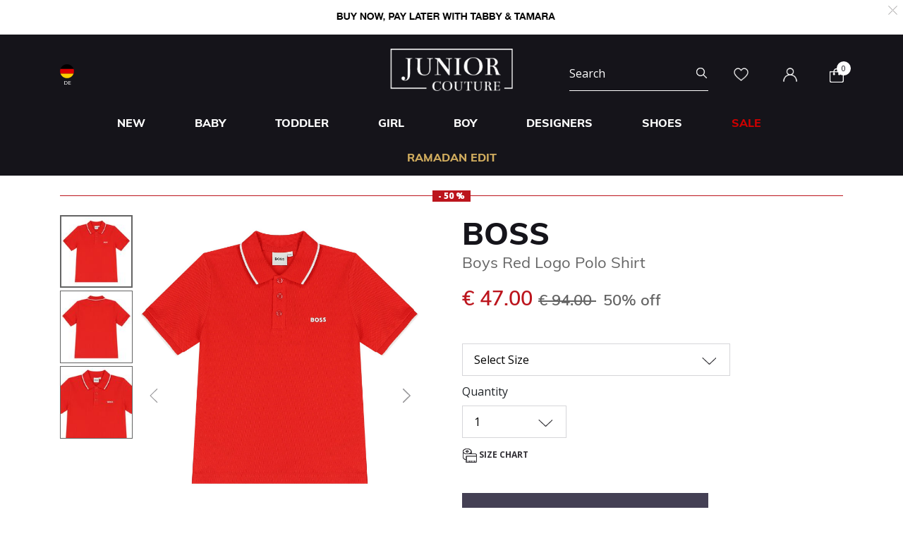

--- FILE ---
content_type: text/html;charset=UTF-8
request_url: https://www.juniorcouture.com/de/boss-boys-red-logo-polo-shirt/BOS-J50704-997.html
body_size: 26831
content:
<!DOCTYPE html>
<html lang="en-DE"

>
<head>
<!--[if gt IE 9]><!-->
<script>//common/scripts.isml</script>
<script defer type="text/javascript" src="/on/demandware.static/Sites-JuniorCouture-Site/-/en_DE/v1768957980936/js/main.js"></script>

    <script defer type="text/javascript" src="/on/demandware.static/Sites-JuniorCouture-Site/-/en_DE/v1768957980936/js/productDetail.js"
        
        >
    </script>


<!--<![endif]-->



    <script>(function(w,d,s,l,i){w[l]=w[l]||[];w[l].push({'gtm.start':
new Date().getTime(),event:'gtm.js'});var f=d.getElementsByTagName(s)[0],
j=d.createElement(s),dl=l!='dataLayer'?'&l='+l:'';j.async=true;j.src=
'https://www.googletagmanager.com/gtm.js?id='+i+dl;f.parentNode.insertBefore(j,f);
})(window,document,'script','dataLayer','GTM-TW7KX85');</script>






<meta charset=UTF-8>

<meta http-equiv="x-ua-compatible" content="ie=edge">

<meta name="viewport" content="width=device-width, initial-scale=1">



  <title>BOSS Boys Red Logo Polo Shirt | Junior Couture</title>


<meta name="description" content="BOSS Boys Red Logo Polo Shirt | Junior Couture | The #1 for Designer Kids Clothes"/>
<meta name="keywords" content="Juniour Couture"/>

<meta name="og:title" content="BOSS Boys Red Logo Polo Shirt | Junior Couture">
<meta name="og:description" content="BOSS Boys Red Logo Polo Shirt | Junior Couture | The #1 for Designer Kids Clothes">
<meta name="og:url" content="https://www.juniorcouture.com/de/boss-boys-red-logo-polo-shirt/BOS-J50704-997.html">

    <meta name="og:image" content="https://www.juniorcouture.com/dw/image/v2/BGHV_PRD/on/demandware.static/-/Sites-master-catalog/default/dwa5ce50f3/images/BOS-J50704/BOS-J50704-997-1.jpg?sw=140&amp;sh=140"> 
    <meta name="og:type" content="og:product">
    <meta name="twitter:image" content="https://www.juniorcouture.com/dw/image/v2/BGHV_PRD/on/demandware.static/-/Sites-master-catalog/default/dwa5ce50f3/images/BOS-J50704/BOS-J50704-997-1.jpg?sw=140&amp;sh=140">
    <meta name="twitter:card" content="product">


<meta name="twitter:title" content="BOSS Boys Red Logo Polo Shirt | Junior Couture">
<meta name="twitter:description" content="BOSS Boys Red Logo Polo Shirt | Junior Couture | The #1 for Designer Kids Clothes">
<meta name="twitter:url" content="https://www.juniorcouture.com/de/boss-boys-red-logo-polo-shirt/BOS-J50704-997.html">




    
        <meta name="robots" content="index, follow">
    

    
        <meta property="og:url" content="https://www.juniorcouture.com/de/boss-boys-red-logo-polo-shirt/BOS-J50704-997.html">
    

<link href="/on/demandware.static/Sites-JuniorCouture-Site/-/default/dw089875b1/images/favicon.ico" rel="icon" />
<link rel="icon" type="image/png" href="/on/demandware.static/Sites-JuniorCouture-Site/-/en_DE/v1768957980936/images/favicons/favicon-196x196.png?v=2" sizes="196x196" />
<link rel="icon" type="image/png" href="/on/demandware.static/Sites-JuniorCouture-Site/-/en_DE/v1768957980936/images/favicons/favicon-96x96.png?v=2" sizes="96x96" />
<link rel="icon" type="image/png" href="/on/demandware.static/Sites-JuniorCouture-Site/-/en_DE/v1768957980936/images/favicons/favicon-32x32.png?v=2" sizes="32x32" />
<link rel="icon" type="image/png" href="/on/demandware.static/Sites-JuniorCouture-Site/-/en_DE/v1768957980936/images/favicons/favicon-16x16.png?v=2" sizes="16x16" />
<link rel="icon" type="image/png" href="/on/demandware.static/Sites-JuniorCouture-Site/-/en_DE/v1768957980936/images/favicons/favicon-128.png?v=2" sizes="128x128" />

<link rel="preload" href="~font-awesome/scss/font-awesome" as="font" type="font/format"/>
<link rel="preconnect" href="https://fonts.googleapis.com" crossorigin>
<link rel="preload" href="https://fonts.googleapis.com/css2?family=Open+Sans:wght@400;700;800&display=swap" as="style" onload="this.onload=null;this.rel='stylesheet'">
<noscript><link rel="stylesheet" href="https://fonts.googleapis.com/css2?family=Open+Sans:wght@400;700;800&display=swap"></noscript>

<link rel="stylesheet" href="/on/demandware.static/Sites-JuniorCouture-Site/-/en_DE/v1768957980936/css/global.css" />

    <link rel="stylesheet" href="/on/demandware.static/Sites-JuniorCouture-Site/-/en_DE/v1768957980936/css/product/detail.css"  />

    <link rel="stylesheet" href="/on/demandware.static/Sites-JuniorCouture-Site/-/en_DE/v1768957980936/css/product/sizeGuide.css"  />





    <meta name="p:domain_verify" content="f652ca405ab618f15caa4ee04c55e555">


    <meta name="apple-itunes-app" content="app-id=1590793887, app-argument=https://apps.apple.com/app/junior-couture-kids-fashion/id1590793887">



<!-- Marketing Cloud Analytics -->
<script type="text/javascript" src="//510002832.collect.igodigital.com/collect.js"></script>
<!-- End Marketing Cloud Analytics -->





    <link rel="alternate" href="https://www.juniorcouture.com/en/boss-boys-red-logo-polo-shirt/BOS-J50704-997.html" hreflang="x-default" />

    <link rel="alternate" href="https://www.juniorcouture.com/sa/ar/boss-%D9%82%D9%85%D9%8A%D8%B5-%D8%A3%D9%88%D9%84%D8%A7%D8%AF-%D8%A8%D9%88%D9%84%D9%88-%D8%A8%D8%A7%D9%84%D8%B4%D8%B9%D8%A7%D8%B1-%D8%A8%D8%A7%D9%84%D9%84%D9%88%D9%86-%D8%A7%D9%84%D8%A3%D8%AD%D9%85%D8%B1/BOS-J50704-997.html" hreflang="ar-sa" />

    <link rel="alternate" href="https://www.juniorcouture.com/nl/boss-boys-red-logo-polo-shirt/BOS-J50704-997.html" hreflang="en-nl" />

    <link rel="alternate" href="https://www.juniorcouture.com/de/boss-boys-red-logo-polo-shirt/BOS-J50704-997.html" hreflang="en-de" />

    <link rel="alternate" href="https://www.juniorcouture.com/bh/ar/boss-%D9%82%D9%85%D9%8A%D8%B5-%D8%A3%D9%88%D9%84%D8%A7%D8%AF-%D8%A8%D9%88%D9%84%D9%88-%D8%A8%D8%A7%D9%84%D8%B4%D8%B9%D8%A7%D8%B1-%D8%A8%D8%A7%D9%84%D9%84%D9%88%D9%86-%D8%A7%D9%84%D8%A3%D8%AD%D9%85%D8%B1/BOS-J50704-997.html" hreflang="ar-bh" />

    <link rel="alternate" href="https://www.juniorcouture.com/bh/en/boss-boys-red-logo-polo-shirt/BOS-J50704-997.html" hreflang="en-bh" />

    <link rel="alternate" href="https://www.juniorcouture.com/be/boss-boys-red-logo-polo-shirt/BOS-J50704-997.html" hreflang="en-be" />

    <link rel="alternate" href="https://www.juniorcouture.com/es/boss-boys-red-logo-polo-shirt/BOS-J50704-997.html" hreflang="en-es" />

    <link rel="alternate" href="https://www.juniorcouture.com/kw/en/boss-boys-red-logo-polo-shirt/BOS-J50704-997.html" hreflang="en-kw" />

    <link rel="alternate" href="https://www.juniorcouture.com/it/boss-boys-red-logo-polo-shirt/BOS-J50704-997.html" hreflang="en-it" />

    <link rel="alternate" href="https://www.juniorcouture.com/au/boss-boys-red-logo-polo-shirt/BOS-J50704-997.html" hreflang="en-au" />

    <link rel="alternate" href="https://www.juniorcouture.com/kw/ar/boss-%D9%82%D9%85%D9%8A%D8%B5-%D8%A3%D9%88%D9%84%D8%A7%D8%AF-%D8%A8%D9%88%D9%84%D9%88-%D8%A8%D8%A7%D9%84%D8%B4%D8%B9%D8%A7%D8%B1-%D8%A8%D8%A7%D9%84%D9%84%D9%88%D9%86-%D8%A7%D9%84%D8%A3%D8%AD%D9%85%D8%B1/BOS-J50704-997.html" hreflang="ar-kw" />

    <link rel="alternate" href="https://www.juniorcouture.com/ca/boss-boys-red-logo-polo-shirt/BOS-J50704-997.html" hreflang="en-ca" />

    <link rel="alternate" href="https://www.juniorcouture.com/om/en/boss-boys-red-logo-polo-shirt/BOS-J50704-997.html" hreflang="en-om" />

    <link rel="alternate" href="https://www.juniorcouture.com/us/boss-boys-red-logo-polo-shirt/BOS-J50704-997.html" hreflang="en-us" />

    <link rel="alternate" href="https://www.juniorcouture.com/ie/boss-boys-red-logo-polo-shirt/BOS-J50704-997.html" hreflang="en-ie" />

    <link rel="alternate" href="https://www.juniorcouture.co.uk/boss-boys-red-logo-polo-shirt/BOS-J50704-997.html" hreflang="en-gb" />

    <link rel="alternate" href="https://www.juniorcouture.ae/ar/boss-%D9%82%D9%85%D9%8A%D8%B5-%D8%A3%D9%88%D9%84%D8%A7%D8%AF-%D8%A8%D9%88%D9%84%D9%88-%D8%A8%D8%A7%D9%84%D8%B4%D8%B9%D8%A7%D8%B1-%D8%A8%D8%A7%D9%84%D9%84%D9%88%D9%86-%D8%A7%D9%84%D8%A3%D8%AD%D9%85%D8%B1/BOS-J50704-997.html" hreflang="ar-ae" />

    <link rel="alternate" href="https://www.juniorcouture.ae/en/boss-boys-red-logo-polo-shirt/BOS-J50704-997.html" hreflang="en-ae" />

    <link rel="alternate" href="https://www.juniorcouture.com/om/ar/boss-%D9%82%D9%85%D9%8A%D8%B5-%D8%A3%D9%88%D9%84%D8%A7%D8%AF-%D8%A8%D9%88%D9%84%D9%88-%D8%A8%D8%A7%D9%84%D8%B4%D8%B9%D8%A7%D8%B1-%D8%A8%D8%A7%D9%84%D9%84%D9%88%D9%86-%D8%A7%D9%84%D8%A3%D8%AD%D9%85%D8%B1/BOS-J50704-997.html" hreflang="ar-om" />

    <link rel="alternate" href="https://www.juniorcouture.com/sa/en/boss-boys-red-logo-polo-shirt/BOS-J50704-997.html" hreflang="en-sa" />

    <link rel="alternate" href="https://www.juniorcouture.com/fr/boss-boys-red-logo-polo-shirt/BOS-J50704-997.html" hreflang="en-fr" />

    <link rel="alternate" href="https://www.juniorcouture.qa/en/boss-boys-red-logo-polo-shirt/BOS-J50704-997.html" hreflang="en-qa" />

    <link rel="alternate" href="https://www.juniorcouture.qa/ar/boss-%D9%82%D9%85%D9%8A%D8%B5-%D8%A3%D9%88%D9%84%D8%A7%D8%AF-%D8%A8%D9%88%D9%84%D9%88-%D8%A8%D8%A7%D9%84%D8%B4%D8%B9%D8%A7%D8%B1-%D8%A8%D8%A7%D9%84%D9%84%D9%88%D9%86-%D8%A7%D9%84%D8%A3%D8%AD%D9%85%D8%B1/BOS-J50704-997.html" hreflang="ar-qa" />


<link rel="canonical" href="https://www.juniorcouture.com/de/boss-boys-red-logo-polo-shirt/BOS-J50704-997.html"/>

<script type="text/javascript">//<!--
/* <![CDATA[ (head-active_data.js) */
var dw = (window.dw || {});
dw.ac = {
    _analytics: null,
    _events: [],
    _category: "",
    _searchData: "",
    _anact: "",
    _anact_nohit_tag: "",
    _analytics_enabled: "true",
    _timeZone: "Asia/Dubai",
    _capture: function(configs) {
        if (Object.prototype.toString.call(configs) === "[object Array]") {
            configs.forEach(captureObject);
            return;
        }
        dw.ac._events.push(configs);
    },
	capture: function() { 
		dw.ac._capture(arguments);
		// send to CQ as well:
		if (window.CQuotient) {
			window.CQuotient.trackEventsFromAC(arguments);
		}
	},
    EV_PRD_SEARCHHIT: "searchhit",
    EV_PRD_DETAIL: "detail",
    EV_PRD_RECOMMENDATION: "recommendation",
    EV_PRD_SETPRODUCT: "setproduct",
    applyContext: function(context) {
        if (typeof context === "object" && context.hasOwnProperty("category")) {
        	dw.ac._category = context.category;
        }
        if (typeof context === "object" && context.hasOwnProperty("searchData")) {
        	dw.ac._searchData = context.searchData;
        }
    },
    setDWAnalytics: function(analytics) {
        dw.ac._analytics = analytics;
    },
    eventsIsEmpty: function() {
        return 0 == dw.ac._events.length;
    }
};
/* ]]> */
// -->
</script>
<script type="text/javascript">//<!--
/* <![CDATA[ (head-cquotient.js) */
var CQuotient = window.CQuotient = {};
CQuotient.clientId = 'bghv-JuniorCouture';
CQuotient.realm = 'BGHV';
CQuotient.siteId = 'JuniorCouture';
CQuotient.instanceType = 'prd';
CQuotient.locale = 'en_DE';
CQuotient.fbPixelId = '__UNKNOWN__';
CQuotient.activities = [];
CQuotient.cqcid='';
CQuotient.cquid='';
CQuotient.cqeid='';
CQuotient.cqlid='';
CQuotient.apiHost='api.cquotient.com';
/* Turn this on to test against Staging Einstein */
/* CQuotient.useTest= true; */
CQuotient.useTest = ('true' === 'false');
CQuotient.initFromCookies = function () {
	var ca = document.cookie.split(';');
	for(var i=0;i < ca.length;i++) {
	  var c = ca[i];
	  while (c.charAt(0)==' ') c = c.substring(1,c.length);
	  if (c.indexOf('cqcid=') == 0) {
		CQuotient.cqcid=c.substring('cqcid='.length,c.length);
	  } else if (c.indexOf('cquid=') == 0) {
		  var value = c.substring('cquid='.length,c.length);
		  if (value) {
		  	var split_value = value.split("|", 3);
		  	if (split_value.length > 0) {
			  CQuotient.cquid=split_value[0];
		  	}
		  	if (split_value.length > 1) {
			  CQuotient.cqeid=split_value[1];
		  	}
		  	if (split_value.length > 2) {
			  CQuotient.cqlid=split_value[2];
		  	}
		  }
	  }
	}
}
CQuotient.getCQCookieId = function () {
	if(window.CQuotient.cqcid == '')
		window.CQuotient.initFromCookies();
	return window.CQuotient.cqcid;
};
CQuotient.getCQUserId = function () {
	if(window.CQuotient.cquid == '')
		window.CQuotient.initFromCookies();
	return window.CQuotient.cquid;
};
CQuotient.getCQHashedEmail = function () {
	if(window.CQuotient.cqeid == '')
		window.CQuotient.initFromCookies();
	return window.CQuotient.cqeid;
};
CQuotient.getCQHashedLogin = function () {
	if(window.CQuotient.cqlid == '')
		window.CQuotient.initFromCookies();
	return window.CQuotient.cqlid;
};
CQuotient.trackEventsFromAC = function (/* Object or Array */ events) {
try {
	if (Object.prototype.toString.call(events) === "[object Array]") {
		events.forEach(_trackASingleCQEvent);
	} else {
		CQuotient._trackASingleCQEvent(events);
	}
} catch(err) {}
};
CQuotient._trackASingleCQEvent = function ( /* Object */ event) {
	if (event && event.id) {
		if (event.type === dw.ac.EV_PRD_DETAIL) {
			CQuotient.trackViewProduct( {id:'', alt_id: event.id, type: 'raw_sku'} );
		} // not handling the other dw.ac.* events currently
	}
};
CQuotient.trackViewProduct = function(/* Object */ cqParamData){
	var cq_params = {};
	cq_params.cookieId = CQuotient.getCQCookieId();
	cq_params.userId = CQuotient.getCQUserId();
	cq_params.emailId = CQuotient.getCQHashedEmail();
	cq_params.loginId = CQuotient.getCQHashedLogin();
	cq_params.product = cqParamData.product;
	cq_params.realm = cqParamData.realm;
	cq_params.siteId = cqParamData.siteId;
	cq_params.instanceType = cqParamData.instanceType;
	cq_params.locale = CQuotient.locale;
	
	if(CQuotient.sendActivity) {
		CQuotient.sendActivity(CQuotient.clientId, 'viewProduct', cq_params);
	} else {
		CQuotient.activities.push({activityType: 'viewProduct', parameters: cq_params});
	}
};
/* ]]> */
// -->
</script>
<!-- Demandware Apple Pay -->

<style type="text/css">ISAPPLEPAY{display:inline}.dw-apple-pay-button,.dw-apple-pay-button:hover,.dw-apple-pay-button:active{background-color:black;background-image:-webkit-named-image(apple-pay-logo-white);background-position:50% 50%;background-repeat:no-repeat;background-size:75% 60%;border-radius:5px;border:1px solid black;box-sizing:border-box;margin:5px auto;min-height:30px;min-width:100px;padding:0}
.dw-apple-pay-button:after{content:'Apple Pay';visibility:hidden}.dw-apple-pay-button.dw-apple-pay-logo-white{background-color:white;border-color:white;background-image:-webkit-named-image(apple-pay-logo-black);color:black}.dw-apple-pay-button.dw-apple-pay-logo-white.dw-apple-pay-border{border-color:black}</style>


   <script type="application/ld+json">
        {"@context":"http://schema.org/","@type":"Product","name":"Boys Red Logo Polo Shirt","description":null,"mpn":"BOS-J50704-997","sku":"BOS-J50704-997","brand":{"@type":"Thing","name":"BOSS"},"image":[null,null,null],"offers":{"url":{},"@type":"Offer","priceCurrency":"EUR","price":"47.00","availability":"http://schema.org/OutOfStock"}}
    </script>


</head>
<body>


<!-- Google Tag Manager (noscript) -->
    <noscript><iframe src="https://www.googletagmanager.com/ns.html?id=GTM-TW7KX85"
height="0" width="0" style="display:none;visibility:hidden"></iframe></noscript>
<!-- End Google Tag Manager (noscript) -->


<div class="page" data-action="Product-Show" data-querystring="pid=BOS-J50704-997" >
<header>
    <a href="#maincontent" class="skip" aria-label="Skip to main content">Skip to main content</a>
<a href="#footercontent" class="skip" aria-label="Skip to footer content">Skip to footer content</a>
    <div class="header-banner js-header-banner slide-up plp-banner d-none">
        <div class="container">
            <div class="content">
               
	 


	<div class="html-slot-container">
	
		
			<img alt="" src="https://www.juniorcouture.com/on/demandware.static/-/Sites/en_DE/dwcf757703/TOPWEB25-WHITE-ROW.gif" title="" />
		
	
</div>
 
	
            </div>
            <div class="close-button">
                <button type="button" class="close" aria-label="Close">
                    <span aria-hidden="true">
                        <img class="header-banner-close" src="/on/demandware.static/Sites-JuniorCouture-Site/-/default/dw33a3dd59/icons/close-white.svg" alt="global.close.btn" />
                    </span>
                </button>
            </div>
        </div>
    </div>
    
    
    <nav role="navigation" >
        <div class="header container">
            <div class="row">
                <div class="col-12">
                    <div class="navbar-header brand">
                        <a class="logo-home" href="/de/" title="Juniour Couture Home">
                            
                                <img class="logo-jc" src="/on/demandware.static/Sites-JuniorCouture-Site/-/default/dwe49ffb4a/icons/logo-wh.png" alt="Juniour Couture" />
                            
                        </a>
                    </div>
                    <div class="navbar-header">
                        <div class="pull-left">
                            <button class="navbar-toggler d-md-none" type="button" aria-controls="sg-navbar-collapse" aria-expanded="false" aria-label="Toggle navigation">
                                <img class="burger-icon open" src="/on/demandware.static/Sites-JuniorCouture-Site/-/default/dwdf3e0298/icons/menu-wh.png" alt="menu" />
                                <img class="burger-icon close" src="/on/demandware.static/Sites-JuniorCouture-Site/-/default/dw491e1d97/icons/close-wh.png" alt="menu" />
                            </button>

                            

<div class="country-selector-header" >

    <img class="country-header" src="/on/demandware.static/Sites-JuniorCouture-Site/-/default/dwb1ab3054/icons/DE.svg" alt="Germany" />

    <p class="country-name-header">DE</p>

    <div class="change-country js-change-country" data-url="/on/demandware.store/Sites-JuniorCouture-Site/en_DE/Page-SetLocale" tabindex="0">
        
            <a class="dropdown-item" href="#" data-locale="en" data-currencycode="USD" >
                <img class="country-header" src="/on/demandware.static/Sites-JuniorCouture-Site/-/default/dw0f66b477/icons/RoW.svg" alt="Rest of the world" />
                Rest of the world ($)
            </a>
        
            <a class="dropdown-item" href="#" data-locale="en_AE" data-currencycode="AED" >
                <img class="country-header" src="/on/demandware.static/Sites-JuniorCouture-Site/-/default/dw54dcb13b/icons/AE.svg" alt="United Arab Emirates" />
                United Arab Emirates (AED)
            </a>
        
            <a class="dropdown-item" href="#" data-locale="en_KW" data-currencycode="KWD" >
                <img class="country-header" src="/on/demandware.static/Sites-JuniorCouture-Site/-/default/dw90dae3df/icons/KW.svg" alt="Kuwait" />
                Kuwait (KWD)
            </a>
        
            <a class="dropdown-item" href="#" data-locale="en_BH" data-currencycode="BHD" >
                <img class="country-header" src="/on/demandware.static/Sites-JuniorCouture-Site/-/default/dw57aff87f/icons/BH.svg" alt="Bahrain" />
                Bahrain (BHD)
            </a>
        
            <a class="dropdown-item" href="#" data-locale="en_SA" data-currencycode="SAR" >
                <img class="country-header" src="/on/demandware.static/Sites-JuniorCouture-Site/-/default/dw6560982d/icons/SA.svg" alt="Saudi Arabia" />
                Saudi Arabia (SAR)
            </a>
        
            <a class="dropdown-item" href="#" data-locale="en_QA" data-currencycode="QAR" >
                <img class="country-header" src="/on/demandware.static/Sites-JuniorCouture-Site/-/default/dwb8ea5046/icons/QA.svg" alt="Qatar" />
                Qatar (QAR)
            </a>
        
            <a class="dropdown-item" href="#" data-locale="en_OM" data-currencycode="OMR" >
                <img class="country-header" src="/on/demandware.static/Sites-JuniorCouture-Site/-/default/dw88847b19/icons/OM.svg" alt="Oman" />
                Oman (OMR)
            </a>
        
            <a class="dropdown-item" href="#" data-locale="en_US" data-currencycode="USD" >
                <img class="country-header" src="/on/demandware.static/Sites-JuniorCouture-Site/-/default/dwde3d144e/icons/US.svg" alt="United States" />
                United States ($)
            </a>
        
            <a class="dropdown-item" href="#" data-locale="en_GB" data-currencycode="GBP" >
                <img class="country-header" src="/on/demandware.static/Sites-JuniorCouture-Site/-/default/dw769f45bb/icons/GB.svg" alt="United Kingdom" />
                United Kingdom (&pound;)
            </a>
        
            <a class="dropdown-item" href="#" data-locale="en_AU" data-currencycode="AUD" >
                <img class="country-header" src="/on/demandware.static/Sites-JuniorCouture-Site/-/default/dwd03ef7b0/icons/AU.svg" alt="Australia" />
                Australia (AUD)
            </a>
        
            <a class="dropdown-item" href="#" data-locale="en_CA" data-currencycode="CAD" >
                <img class="country-header" src="/on/demandware.static/Sites-JuniorCouture-Site/-/default/dw76b94f44/icons/CA.svg" alt="Canada" />
                Canada (CAD)
            </a>
        
            <a class="dropdown-item" href="#" data-locale="en_FR" data-currencycode="EUR" >
                <img class="country-header" src="/on/demandware.static/Sites-JuniorCouture-Site/-/default/dw57d6b9d1/icons/FR.svg" alt="France" />
                France (&euro;)
            </a>
        
            <a class="dropdown-item" href="#" data-locale="en_IT" data-currencycode="EUR" >
                <img class="country-header" src="/on/demandware.static/Sites-JuniorCouture-Site/-/default/dwd98d5b0d/icons/IT.svg" alt="Italy" />
                Italy (&euro;)
            </a>
        
            <a class="dropdown-item" href="#" data-locale="en_ES" data-currencycode="EUR" >
                <img class="country-header" src="/on/demandware.static/Sites-JuniorCouture-Site/-/default/dw48b1016b/icons/ES.svg" alt="Spain" />
                Spain (&euro;)
            </a>
        
            <a class="dropdown-item" href="#" data-locale="en_IE" data-currencycode="EUR" >
                <img class="country-header" src="/on/demandware.static/Sites-JuniorCouture-Site/-/default/dwc07f0c75/icons/IE.svg" alt="Ireland" />
                Ireland (&euro;)
            </a>
        
            <a class="dropdown-item" href="#" data-locale="en_BE" data-currencycode="EUR" >
                <img class="country-header" src="/on/demandware.static/Sites-JuniorCouture-Site/-/default/dw42fc98db/icons/BE.svg" alt="Belgium" />
                Belgium (&euro;)
            </a>
        
            <a class="dropdown-item" href="#" data-locale="en_NL" data-currencycode="EUR" >
                <img class="country-header" src="/on/demandware.static/Sites-JuniorCouture-Site/-/default/dw6b72770a/icons/NL.svg" alt="Netherlands" />
                Netherlands (&euro;)
            </a>
        
        <a class="dropdown-item" href="#" data-locale="null" data-currencycode="EUR" >
            <img class="country-header" src="/on/demandware.static/Sites-JuniorCouture-Site/-/default/dwb1ab3054/icons/DE.svg" alt="Germany" />
            <span class="heavy-text">
                Germany (&euro;)
            </span>
        </a>
    </div>

</div>


                        </div>
                        <div class="pull-right">
                            <div class="search d-none d-md-inline-block">
                                <div class="site-search">
	<form role="search"
          action="/de/search"
          method="get"
          name="simpleSearch">
        <input class="form-control search-field"
               type="text"
               name="q"
               value=""
               placeholder="Search"
               role="combobox"
               aria-describedby="search-assistive-text"
               aria-haspopup="listbox"
               aria-owns="search-results"
               aria-expanded="false"
               aria-autocomplete="list"
               aria-activedescendant=""
               aria-controls="search-results"
               aria-label="Enter Keyword or Item No."
               autocomplete="off"/>
        <button type="reset" name="reset-button" class="fa fa-close reset-button d-none hidden-sm-down" aria-label="Clear search keywords">
            <img class="search-icon close" src="/on/demandware.static/Sites-JuniorCouture-Site/-/default/dw491e1d97/icons/close-wh.png" alt="menu" />
        </button>
        <button type="submit" name="search-button" class="fa fa-search search-header-btn" aria-label="Submit search keywords">
              <img class="search-icon open" src="/on/demandware.static/Sites-JuniorCouture-Site/-/default/dwb5509019/icons/search-wh.png" alt="search" />
        </button>
        <div class="suggestions-wrapper" data-url="/on/demandware.store/Sites-JuniorCouture-Site/en_DE/SearchServices-GetSuggestions?q="></div>
        <input type="hidden" value="en_DE" name="lang">
	</form>
</div>

                            </div>
                            <div class="account-header">
                                <div class="user hidden-sm-down">
    <a href="https://www.juniorcouture.com/de/wishlist">
        <img class="wishlist-icon" src="/on/demandware.static/Sites-JuniorCouture-Site/-/default/dwdc547c7e/icons/heart-wh.png" alt="wishlist" />
    </a>
</div>

    <div class="user hidden-sm-down">
        <a href="https://www.juniorcouture.com/de/login">
            <img class="login-icon" src="/on/demandware.static/Sites-JuniorCouture-Site/-/default/dw5e6f82e0/icons/login-wh.png" alt="login" />
        </a>
    </div>
    <div class="user logged-in d-sm-block d-md-none">
        <a href="https://www.juniorcouture.com/de/login">
            <img class="login-icon" src="/on/demandware.static/Sites-JuniorCouture-Site/-/default/dw5e6f82e0/icons/login-wh.png" alt="login" />
        </a>
    </div>
    


                            </div>

                            <div class="search-mobile-icon d-inline-block d-md-none" aria-expanded="false">
                                <img class="search-icon open" src="/on/demandware.static/Sites-JuniorCouture-Site/-/default/dwb5509019/icons/search-wh.png" alt="search" />
                                <img class="search-icon close" src="/on/demandware.static/Sites-JuniorCouture-Site/-/default/dw491e1d97/icons/close-wh.png" alt="menu" />
                            </div>

                            <div class="minicart" data-action-url="/on/demandware.store/Sites-JuniorCouture-Site/en_DE/Cart-MiniCartShow">
                                <div class="minicart-total hide-link-med">
    <a class="minicart-link" href="https://www.juniorcouture.com/de/cart" title="Cart 0 Items" aria-label="Cart 0 Items" aria-haspopup="true">
        
        <img class="minicart-icon" src="/on/demandware.static/Sites-JuniorCouture-Site/-/default/dw3932d34f/icons/bag-wh.png" alt="View Cart" />

        <span class="minicart-quantity">
            0
        </span>
    </a>
</div>

<div class="minicart-total hide-no-link">
    
    <img class="minicart-icon" src="/on/demandware.static/Sites-JuniorCouture-Site/-/default/dw3932d34f/icons/bag-wh.png" alt="View Cart" />
        <span class="minicart-quantity">
            0
        </span>
</div>
<div class="popover popover-bottom"></div>

                            </div>
                            <div class="mini-cartinfo">
                                <div class="mini-popover popover-bottom"></div>
                             </div>
                        </div>
                    </div>
                </div>
            </div>
        </div>
        <div class="main-menu navbar-toggleable-sm menu-toggleable-left multilevel-dropdown d-none d-md-block" id="sg-navbar-collapse">
            


<nav class="navbar navbar-expand-md bg-inverse col-12">
    <div class="close-menu clearfix d-md-none">
        <div class="back pull-left">
            <button role="button" class="nav-link" aria-label="Back to previous menu">
                <img class="back-icon" src="/on/demandware.static/Sites-JuniorCouture-Site/-/default/dw09b8154a/icons/back-wh.png" alt="login" />
                <span class="back-message">Back</span>
            </button>
        </div>
        <div class="wishlist pull-left">
            <a href="https://www.juniorcouture.com/de/wishlist" class="nav-link">
                <img class="wishlist-icon" src="/on/demandware.static/Sites-JuniorCouture-Site/-/default/dwdc547c7e/icons/heart-wh.png" alt="wishlist" />
                <span class="wishlist-message">Wishlist</span>
            </a>
        </div>
        <div class="locale pull-left">
            
                <div class="nav-link language-selector-header js-language-selector-header">
                    <img class="language-header" src="/on/demandware.static/Sites-JuniorCouture-Site/-/default/dw19cf1d2f/icons/language-wh.png" alt="Change Language" />
                    
                        
                        <span class="language-name-header">
                            عربى
                        </span>
                </div>
            
        </div>
        
            <div class="mobile-change-language js-language-selector-header">
                <div class="row">
                    <div class="col-6 pr-mobile-5">
                        <button type="button" data-locale="ar_DE" data-currencycode="EUR" class="btn btn-block btn-secondary">
                            عربى
                        </button>
                    </div>
                    <div class="col-6 pl-mobile-5">
                        <button type="button" data-locale="en_DE" data-currencycode="EUR" class="btn btn-block btn-primary">
                            English
                        </button>
                    </div>
                </div>
            </div>
        
    </div>
    <div class="menu-group" role="navigation">
        <ul class="nav navbar-nav container muli-extra-font designers" role="menu">
            
                
                    
                    
                    
                    
                    
                    
                        <li class="nav-item dropdown " data-category-url="/de/new/" data-category-id="new" role="presentation">
                            <a href="/de/new/" id="new" class="nav-link dropdown-toggle new" role="button" data-toggle="dropdown" aria-haspopup="true" aria-expanded="false" tabindex="0">New</a>
                            
                            
















<div class="dropdown-menu mega-dropdown-menu menu-new 

no-banner

no-promoted-categs row" role="menu" aria-hidden="true" aria-label="new">


<div class="sup-dropdown-container d-flex">










<div class="sup-categories-col flex-grow-1">


<a href="/de/new/" id="new" class="dropdown-link sup-megamenu-category-btn mb-5" role="button" data-toggle="dropdown" aria-haspopup="true" aria-expanded="false" tabindex="0">
Shop all New
</a>


<ul class="container dropdown-menu-list two-cols three-cols" role="submenu">




<li class="col-12 col-lg-2
 no-left-border menuItem">

<ul class="">


<li class="categoryHeader first">
<a href="/de/new/baby/" id="new-baby" class="dropdown-link level-2-link " role="button" data-toggle="dropdown" aria-haspopup="true" aria-expanded="false">Baby</a>
</li>


</ul>
</li>




<li class="col-12 col-lg-2
 no-left-border menuItem">

<ul class="">


<li class="categoryHeader ">
<a href="/de/new/toddler/" id="new-toddler" class="dropdown-link level-2-link " role="button" data-toggle="dropdown" aria-haspopup="true" aria-expanded="false">Toddler</a>
</li>


</ul>
</li>




<li class="col-12 col-lg-2
 no-left-border menuItem">

<ul class="">


<li class="categoryHeader ">
<a href="/de/new/girl/" id="new-girl" class="dropdown-link level-2-link " role="button" data-toggle="dropdown" aria-haspopup="true" aria-expanded="false">Girl</a>
</li>


</ul>
</li>




<li class="col-12 col-lg-2
 no-left-border menuItem">

<ul class="">


<li class="categoryHeader ">
<a href="/de/new/boy/" id="new-boy" class="dropdown-link level-2-link " role="button" data-toggle="dropdown" aria-haspopup="true" aria-expanded="false">Boy</a>
</li>


</ul>
</li>







</ul>
</div>



<div class="mt-3"></div>
<div class="mt-5"></div>

</div>
</div>

                        </li>
                    
                
                    
                    
                    
                    
                    
                    
                        <li class="nav-item dropdown " data-category-url="/de/baby/" data-category-id="baby" role="presentation">
                            <a href="/de/baby/" id="baby" class="nav-link dropdown-toggle baby" role="button" data-toggle="dropdown" aria-haspopup="true" aria-expanded="false" tabindex="0">Baby</a>
                            
                            


















































<div class="dropdown-menu mega-dropdown-menu menu-baby 
with-banner-column

no-refinements
no-promoted-categs row" role="menu" aria-hidden="true" aria-label="baby">


<div class="sup-dropdown-container d-flex">








<div class="sup-categories-col flex-grow-1">


<a href="/de/baby/" id="baby" class="dropdown-link sup-megamenu-category-btn mb-5" role="button" data-toggle="dropdown" aria-haspopup="true" aria-expanded="false" tabindex="0">
Shop all Baby
</a>


<ul class="container dropdown-menu-list d-flex flex-md-row flex-column" role="submenu">
<li class="col-12 sup-refinements-col flex-grow-1 menuItem d-inline-block has-refinements">
<h2 class="muli-extra-font">By Product</h2>
<ul class="has-sub-categories">




<li class="col-12 col-lg-6
 no-left-border menuItem">

<ul class="">


<li class="categoryHeader first">
<a href="/de/baby/accessories-1/" id="baby-accessories" class="dropdown-link level-2-link " role="button" data-toggle="dropdown" aria-haspopup="true" aria-expanded="false">Accessories</a>
</li>


</ul>
</li>




<li class="col-12 col-lg-6
 no-left-border menuItem">

<ul class="">


<li class="categoryHeader ">
<a href="/de/baby/baby-sets/" id="baby-baby_sets" class="dropdown-link level-2-link " role="button" data-toggle="dropdown" aria-haspopup="true" aria-expanded="false">Baby Sets</a>
</li>


</ul>
</li>




<li class="col-12 col-lg-6
  menuItem">

<ul class="">


<li class="categoryHeader ">
<a href="/de/baby/babysuits/" id="baby-babysuits" class="dropdown-link level-2-link " role="button" data-toggle="dropdown" aria-haspopup="true" aria-expanded="false">Babysuits</a>
</li>


</ul>
</li>




<li class="col-12 col-lg-6
 no-left-border menuItem">

<ul class="">


<li class="categoryHeader ">
<a href="/de/baby/blankets-shawls/" id="baby-blankets_shawls" class="dropdown-link level-2-link " role="button" data-toggle="dropdown" aria-haspopup="true" aria-expanded="false">Blankets &amp; Shawls</a>
</li>


</ul>
</li>




<li class="col-12 col-lg-6
 no-left-border menuItem">

<ul class="">


<li class="categoryHeader ">
<a href="/de/baby/coats-jackets/" id="baby-coats_jackets" class="dropdown-link level-2-link " role="button" data-toggle="dropdown" aria-haspopup="true" aria-expanded="false">Coats &amp; Jackets</a>
</li>


</ul>
</li>




<li class="col-12 col-lg-6
 no-left-border menuItem">

<ul class="">


<li class="categoryHeader ">
<a href="/de/baby/changing-bags/" id="baby-changing_bags" class="dropdown-link level-2-link " role="button" data-toggle="dropdown" aria-haspopup="true" aria-expanded="false">Changing Bags</a>
</li>


</ul>
</li>




<li class="col-12 col-lg-6
 no-left-border menuItem">

<ul class="">


<li class="categoryHeader ">
<a href="/de/baby/dresses/" id="baby-dresses" class="dropdown-link level-2-link " role="button" data-toggle="dropdown" aria-haspopup="true" aria-expanded="false">Dresses</a>
</li>


</ul>
</li>




<li class="col-12 col-lg-6
 no-left-border menuItem">

<ul class="">


<li class="categoryHeader ">
<a href="/de/baby/gift-sets/" id="baby-gift_sets" class="dropdown-link level-2-link " role="button" data-toggle="dropdown" aria-haspopup="true" aria-expanded="false">Gift Sets</a>
</li>


</ul>
</li>




<li class="col-12 col-lg-6
 no-left-border menuItem">

<ul class="">


<li class="categoryHeader ">
<a href="/de/baby/hair-accessories/" id="baby-hair_accessories" class="dropdown-link level-2-link " role="button" data-toggle="dropdown" aria-haspopup="true" aria-expanded="false">Hair Accessories</a>
</li>


</ul>
</li>




<li class="col-12 col-lg-6
 no-left-border menuItem">

<ul class="">


<li class="categoryHeader ">
<a href="/de/baby/hats/" id="baby-hats" class="dropdown-link level-2-link " role="button" data-toggle="dropdown" aria-haspopup="true" aria-expanded="false">Hats</a>
</li>


</ul>
</li>




<li class="col-12 col-lg-6
 no-left-border menuItem">

<ul class="">


<li class="categoryHeader ">
<a href="/de/baby/nests-sleeping-bags/" id="baby-nests_sleeping_bags" class="dropdown-link level-2-link " role="button" data-toggle="dropdown" aria-haspopup="true" aria-expanded="false">Nests &amp; Sleeping Bags</a>
</li>


</ul>
</li>




<li class="col-12 col-lg-6
 no-left-border menuItem">

<ul class="">


<li class="categoryHeader ">
<a href="/de/baby/nightwear-underwear/" id="baby-nightwear_underwear" class="dropdown-link level-2-link " role="button" data-toggle="dropdown" aria-haspopup="true" aria-expanded="false">Nightwear &amp; Underwear</a>
</li>


</ul>
</li>




<li class="col-12 col-lg-6
 no-left-border menuItem">

<ul class="">


<li class="categoryHeader ">
<a href="/de/baby/outfits-sets/" id="baby-outfits_sets" class="dropdown-link level-2-link " role="button" data-toggle="dropdown" aria-haspopup="true" aria-expanded="false">Outfits &amp; Sets</a>
</li>


</ul>
</li>




<li class="col-12 col-lg-6
 no-left-border menuItem">

<ul class="">


<li class="categoryHeader ">
<a href="/de/baby/shoes-1/" id="baby-shoes" class="dropdown-link level-2-link " role="button" data-toggle="dropdown" aria-haspopup="true" aria-expanded="false">Shoes</a>
</li>


</ul>
</li>




<li class="col-12 col-lg-6
 no-left-border menuItem">

<ul class="">


<li class="categoryHeader ">
<a href="/de/baby/shorts/" id="baby-shorts" class="dropdown-link level-2-link " role="button" data-toggle="dropdown" aria-haspopup="true" aria-expanded="false">Shorts</a>
</li>


</ul>
</li>




<li class="col-12 col-lg-6
 no-left-border menuItem">

<ul class="">


<li class="categoryHeader ">
<a href="/de/baby/skirts/" id="baby-skirts" class="dropdown-link level-2-link " role="button" data-toggle="dropdown" aria-haspopup="true" aria-expanded="false">Skirts</a>
</li>


</ul>
</li>




<li class="col-12 col-lg-6
 no-left-border menuItem">

<ul class="">


<li class="categoryHeader ">
<a href="/de/baby/special-occasion/" id="baby-special_occasion" class="dropdown-link level-2-link " role="button" data-toggle="dropdown" aria-haspopup="true" aria-expanded="false">Special Occasion</a>
</li>


</ul>
</li>




<li class="col-12 col-lg-6
  menuItem">

<ul class="">


<li class="categoryHeader ">
<a href="/de/baby/swimwear/" id="baby-swimwear" class="dropdown-link level-2-link " role="button" data-toggle="dropdown" aria-haspopup="true" aria-expanded="false">Swimwear</a>
</li>


</ul>
</li>




<li class="col-12 col-lg-6
 no-left-border menuItem">

<ul class="">


<li class="categoryHeader ">
<a href="/de/baby/tops/" id="baby-tops" class="dropdown-link level-2-link " role="button" data-toggle="dropdown" aria-haspopup="true" aria-expanded="false">Tops</a>
</li>


</ul>
</li>




<li class="col-12 col-lg-6
 no-left-border menuItem">

<ul class="">


<li class="categoryHeader ">
<a href="/de/baby/tracksuits/" id="baby-tracksuits" class="dropdown-link level-2-link " role="button" data-toggle="dropdown" aria-haspopup="true" aria-expanded="false">Tracksuits</a>
</li>


</ul>
</li>




<li class="col-12 col-lg-6
 no-left-border menuItem">

<ul class="">


<li class="categoryHeader ">
<a href="/de/baby/trousers/" id="baby-trousers" class="dropdown-link level-2-link " role="button" data-toggle="dropdown" aria-haspopup="true" aria-expanded="false">Trousers</a>
</li>


</ul>
</li>



</ul>
</li>





</ul>
</div>



<div class="mt-3"></div>
<div class="mt-5"></div>

</div>
</div>

                        </li>
                    
                
                    
                    
                    
                    
                    
                    
                        <li class="nav-item dropdown " data-category-url="/de/toddler/" data-category-id="toddler" role="presentation">
                            <a href="/de/toddler/" id="toddler" class="nav-link dropdown-toggle toddler" role="button" data-toggle="dropdown" aria-haspopup="true" aria-expanded="false" tabindex="0">Toddler</a>
                            
                            












<div class="dropdown-menu mega-dropdown-menu menu-toddler 
with-banner-column

no-refinements
no-promoted-categs row" role="menu" aria-hidden="true" aria-label="toddler">


<div class="sup-dropdown-container d-flex">








<div class="sup-categories-col flex-grow-1">


<a href="/de/toddler/" id="toddler" class="dropdown-link sup-megamenu-category-btn mb-5" role="button" data-toggle="dropdown" aria-haspopup="true" aria-expanded="false" tabindex="0">
Shop all Toddler
</a>


<ul class="container dropdown-menu-list two-cols " role="submenu">




<li class="col-12 col-lg-6
  menuItem">

<ul class="has-sub-categories">

<li class="title-level-2-wrapper first">
<a href="/de/toddler/girl-2/" id="toddler-girl" class="dropdown-link title-level-2" role="button" data-toggle="dropdown" aria-haspopup="true" aria-expanded="false">
<h2 class="muli-extra-font">Girl</h2>
</a>
</li>



    <li class="categoryHeader first">
        <a href="/de/toddler/girl/accessories-2/" id="toddler-girl-accessories" class="dropdown-link" role="button" data-toggle="dropdown" aria-haspopup="true" aria-expanded="false">Accessories</a>
    </li>

    <li class="categoryHeader ">
        <a href="/de/toddler/girl/bags/" id="toddler-girl-bags" class="dropdown-link" role="button" data-toggle="dropdown" aria-haspopup="true" aria-expanded="false">Bags</a>
    </li>

    <li class="categoryHeader ">
        <a href="/de/toddler/girl/coats-jackets/" id="toddler-girl-coats_jackets" class="dropdown-link" role="button" data-toggle="dropdown" aria-haspopup="true" aria-expanded="false">Coats &amp; Jackets</a>
    </li>

    <li class="categoryHeader ">
        <a href="/de/toddler/girl/dresses/" id="toddler-girl-dresses" class="dropdown-link" role="button" data-toggle="dropdown" aria-haspopup="true" aria-expanded="false">Dresses</a>
    </li>

    <li class="categoryHeader ">
        <a href="/de/toddler/girl/hair-accessories/" id="toddler-girl-hair_accessories" class="dropdown-link" role="button" data-toggle="dropdown" aria-haspopup="true" aria-expanded="false">Hair Accessories</a>
    </li>

    <li class="categoryHeader ">
        <a href="/de/toddler/girl/outfits-sets/" id="toddler-girl-outfits_sets" class="dropdown-link" role="button" data-toggle="dropdown" aria-haspopup="true" aria-expanded="false">Outfits &amp; Sets</a>
    </li>

    <li class="categoryHeader ">
        <a href="/de/toddler/girl/shoes-2/" id="toddler-girl-shoes" class="dropdown-link" role="button" data-toggle="dropdown" aria-haspopup="true" aria-expanded="false">Shoes</a>
    </li>

    <li class="categoryHeader ">
        <a href="/de/toddler/girl/shorts/" id="toddler-girl-shorts" class="dropdown-link" role="button" data-toggle="dropdown" aria-haspopup="true" aria-expanded="false">Shorts</a>
    </li>

    <li class="categoryHeader ">
        <a href="/de/toddler/girl/skirts/" id="toddler-girl-skirts" class="dropdown-link" role="button" data-toggle="dropdown" aria-haspopup="true" aria-expanded="false">Skirts</a>
    </li>

    <li class="categoryHeader ">
        <a href="/de/girl/sleepware/" id="toddler-girl-sleepwear" class="dropdown-link" role="button" data-toggle="dropdown" aria-haspopup="true" aria-expanded="false">Sleepwear</a>
    </li>

    <li class="categoryHeader ">
        <a href="/de/toddler/girl/special-occasion/" id="toddler-girl-special_occasion" class="dropdown-link" role="button" data-toggle="dropdown" aria-haspopup="true" aria-expanded="false">Special Occasion</a>
    </li>

    <li class="categoryHeader ">
        <a href="/de/toddler/girl/swimwear/" id="toddler-girl-swimwear" class="dropdown-link" role="button" data-toggle="dropdown" aria-haspopup="true" aria-expanded="false">Swimwear</a>
    </li>

    <li class="categoryHeader ">
        <a href="/de/toddler/girl/tracksuits/" id="toddler-girl-tracksuits" class="dropdown-link" role="button" data-toggle="dropdown" aria-haspopup="true" aria-expanded="false">Tracksuits</a>
    </li>

    <li class="categoryHeader ">
        <a href="/de/toddler/girl/trousers-leggings/" id="toddler-girl-trousers_leggings" class="dropdown-link" role="button" data-toggle="dropdown" aria-haspopup="true" aria-expanded="false">Trousers &amp; Leggings</a>
    </li>


</ul>
</li>




<li class="col-12 col-lg-6
  menuItem">

<ul class="has-sub-categories">

<li class="title-level-2-wrapper ">
<a href="/de/toddler/boy-2/" id="toddler-boy" class="dropdown-link title-level-2" role="button" data-toggle="dropdown" aria-haspopup="true" aria-expanded="false">
<h2 class="muli-extra-font">Boy</h2>
</a>
</li>



    <li class="categoryHeader first">
        <a href="/de/toddler/boy/accessories-2/" id="toddler-boy-accessories" class="dropdown-link" role="button" data-toggle="dropdown" aria-haspopup="true" aria-expanded="false">Accessories</a>
    </li>

    <li class="categoryHeader ">
        <a href="/de/toddler/boy/bags/" id="toddler-boy-bags" class="dropdown-link" role="button" data-toggle="dropdown" aria-haspopup="true" aria-expanded="false">Bags</a>
    </li>

    <li class="categoryHeader ">
        <a href="/de/toddler/boy/caps-hats/" id="toddler-boy-caps_hats" class="dropdown-link" role="button" data-toggle="dropdown" aria-haspopup="true" aria-expanded="false">Caps &amp; Hats</a>
    </li>

    <li class="categoryHeader ">
        <a href="/de/toddler/boy/coats-jackets/" id="toddler-boy-coats_jackets" class="dropdown-link" role="button" data-toggle="dropdown" aria-haspopup="true" aria-expanded="false">Coats &amp; Jackets</a>
    </li>

    <li class="categoryHeader ">
        <a href="/de/toddler/boy/outfits-sets/" id="toddler-boy-outfits_sets" class="dropdown-link" role="button" data-toggle="dropdown" aria-haspopup="true" aria-expanded="false">Outfits &amp; Sets</a>
    </li>

    <li class="categoryHeader ">
        <a href="/de/toddler/boy/shoes-2/" id="toddler-boy-shoes" class="dropdown-link" role="button" data-toggle="dropdown" aria-haspopup="true" aria-expanded="false">Shoes</a>
    </li>

    <li class="categoryHeader ">
        <a href="/de/toddler/boy/sleepwear/" id="toddler-boy-sleepwear" class="dropdown-link" role="button" data-toggle="dropdown" aria-haspopup="true" aria-expanded="false">Sleepwear &amp; Nightwear</a>
    </li>

    <li class="categoryHeader ">
        <a href="/de/toddler/boy/special-occasion/" id="toddler-boy-special_occasion" class="dropdown-link" role="button" data-toggle="dropdown" aria-haspopup="true" aria-expanded="false">Special Occasion</a>
    </li>

    <li class="categoryHeader ">
        <a href="/de/toddler/boy/swimwear/" id="toddler-boy-swimwear" class="dropdown-link" role="button" data-toggle="dropdown" aria-haspopup="true" aria-expanded="false">Swimwear</a>
    </li>

    <li class="categoryHeader ">
        <a href="/de/toddler/boy/tracksuits/" id="toddler-boy-tracksuits" class="dropdown-link" role="button" data-toggle="dropdown" aria-haspopup="true" aria-expanded="false">Tracksuits</a>
    </li>

    <li class="categoryHeader ">
        <a href="/de/toddler/boy/trousers-shorts/" id="toddler-boy-trousers_shorts" class="dropdown-link" role="button" data-toggle="dropdown" aria-haspopup="true" aria-expanded="false">Trousers</a>
    </li>


</ul>
</li>







</ul>
</div>



<div class="mt-3"></div>
<div class="mt-5"></div>

</div>
</div>

                        </li>
                    
                
                    
                    
                    
                    
                    
                    
                        <li class="nav-item dropdown " data-category-url="/de/girl/" data-category-id="girl" role="presentation">
                            <a href="/de/girl/" id="girl" class="nav-link dropdown-toggle girl" role="button" data-toggle="dropdown" aria-haspopup="true" aria-expanded="false" tabindex="0">Girl</a>
                            
                            








































<div class="dropdown-menu mega-dropdown-menu menu-girl 
with-banner-column

no-refinements
no-promoted-categs row" role="menu" aria-hidden="true" aria-label="girl">


<div class="sup-dropdown-container d-flex">








<div class="sup-categories-col flex-grow-1">


<a href="/de/girl/" id="girl" class="dropdown-link sup-megamenu-category-btn mb-5" role="button" data-toggle="dropdown" aria-haspopup="true" aria-expanded="false" tabindex="0">
Shop all Girl
</a>


<ul class="container dropdown-menu-list d-flex flex-md-row flex-column" role="submenu">
<li class="col-12 sup-refinements-col flex-grow-1 menuItem d-inline-block has-refinements">
<h2 class="muli-extra-font">By Product</h2>
<ul class="has-sub-categories">




<li class="col-12 col-lg-6
 no-left-border menuItem">

<ul class="">


<li class="categoryHeader first">
<a href="/de/girl/accessories-2/" id="girl-accessories" class="dropdown-link level-2-link " role="button" data-toggle="dropdown" aria-haspopup="true" aria-expanded="false">Accessories</a>
</li>


</ul>
</li>




<li class="col-12 col-lg-6
 no-left-border menuItem">

<ul class="">


<li class="categoryHeader ">
<a href="/de/girl/girls-bags/" id="girl-bags" class="dropdown-link level-2-link " role="button" data-toggle="dropdown" aria-haspopup="true" aria-expanded="false">Girls Bags</a>
</li>


</ul>
</li>




<li class="col-12 col-lg-6
 no-left-border menuItem">

<ul class="">


<li class="categoryHeader ">
<a href="/de/girl/coats-jackets/" id="girl-coats_jackets" class="dropdown-link level-2-link " role="button" data-toggle="dropdown" aria-haspopup="true" aria-expanded="false">Girls Coats &amp; Jackets</a>
</li>


</ul>
</li>




<li class="col-12 col-lg-6
 no-left-border menuItem">

<ul class="">


<li class="categoryHeader ">
<a href="/de/girl/dresses/" id="girl-dresses" class="dropdown-link level-2-link " role="button" data-toggle="dropdown" aria-haspopup="true" aria-expanded="false">Girls Dresses</a>
</li>


</ul>
</li>




<li class="col-12 col-lg-6
 no-left-border menuItem">

<ul class="">


<li class="categoryHeader ">
<a href="/de/girl/girls-hair-accessories/" id="girl-hair_accessories" class="dropdown-link level-2-link " role="button" data-toggle="dropdown" aria-haspopup="true" aria-expanded="false">Girls Hair Accessories</a>
</li>


</ul>
</li>




<li class="col-12 col-lg-6
 no-left-border menuItem">

<ul class="">


<li class="categoryHeader ">
<a href="/de/girl/outfits-sets/" id="girl-outfits_sets" class="dropdown-link level-2-link " role="button" data-toggle="dropdown" aria-haspopup="true" aria-expanded="false">Girls Outfits &amp; Sets</a>
</li>


</ul>
</li>




<li class="col-12 col-lg-6
 no-left-border menuItem">

<ul class="">


<li class="categoryHeader ">
<a href="/de/girl/shoes-2/" id="girl-shoes" class="dropdown-link level-2-link " role="button" data-toggle="dropdown" aria-haspopup="true" aria-expanded="false">Girls Shoes</a>
</li>


</ul>
</li>




<li class="col-12 col-lg-6
 no-left-border menuItem">

<ul class="">


<li class="categoryHeader ">
<a href="/de/girl/shorts/" id="girl-shorts" class="dropdown-link level-2-link " role="button" data-toggle="dropdown" aria-haspopup="true" aria-expanded="false">Girls Shorts</a>
</li>


</ul>
</li>




<li class="col-12 col-lg-6
 no-left-border menuItem">

<ul class="">


<li class="categoryHeader ">
<a href="/de/girl/skirts/" id="girl-skirts" class="dropdown-link level-2-link " role="button" data-toggle="dropdown" aria-haspopup="true" aria-expanded="false">Girls Skirts</a>
</li>


</ul>
</li>




<li class="col-12 col-lg-6
 no-left-border menuItem">

<ul class="">


<li class="categoryHeader ">
<a href="/de/girl/sleepwear/" id="girl-sleepwear" class="dropdown-link level-2-link " role="button" data-toggle="dropdown" aria-haspopup="true" aria-expanded="false">Girls Sleepwear</a>
</li>


</ul>
</li>




<li class="col-12 col-lg-6
 no-left-border menuItem">

<ul class="">


<li class="categoryHeader ">
<a href="/de/girl/special-occasion/" id="girl-special_occasion" class="dropdown-link level-2-link " role="button" data-toggle="dropdown" aria-haspopup="true" aria-expanded="false">Girls Special Occasion</a>
</li>


</ul>
</li>




<li class="col-12 col-lg-6
 no-left-border menuItem">

<ul class="">


<li class="categoryHeader ">
<a href="/de/girl/swimwear/" id="girl-swimwear" class="dropdown-link level-2-link " role="button" data-toggle="dropdown" aria-haspopup="true" aria-expanded="false">Girls Swimwear</a>
</li>


</ul>
</li>




<li class="col-12 col-lg-6
 no-left-border menuItem">

<ul class="">


<li class="categoryHeader ">
<a href="/de/girl/tops/" id="girl-tops" class="dropdown-link level-2-link " role="button" data-toggle="dropdown" aria-haspopup="true" aria-expanded="false">Girls Tops</a>
</li>


</ul>
</li>




<li class="col-12 col-lg-6
 no-left-border menuItem">

<ul class="">


<li class="categoryHeader ">
<a href="/de/girl/tracksuits/" id="girl-tracksuits" class="dropdown-link level-2-link " role="button" data-toggle="dropdown" aria-haspopup="true" aria-expanded="false">Girls Tracksuits</a>
</li>


</ul>
</li>




<li class="col-12 col-lg-6
 no-left-border menuItem">

<ul class="">


<li class="categoryHeader ">
<a href="/de/girl/trousers-leggings/" id="girl-trousers_leggings" class="dropdown-link level-2-link " role="button" data-toggle="dropdown" aria-haspopup="true" aria-expanded="false">Girls Trousers &amp; Leggings</a>
</li>


</ul>
</li>




<li class="col-12 col-lg-6
 no-left-border menuItem">

<ul class="">


<li class="categoryHeader ">
<a href="/de/girl/underwear/" id="girl-underwear" class="dropdown-link level-2-link " role="button" data-toggle="dropdown" aria-haspopup="true" aria-expanded="false">Girls Underwear</a>
</li>


</ul>
</li>



</ul>
</li>



<li class="col-12 sup-refinements-col flex-grow-1 menuItem d-inline-block">
<h2 class="muli-extra-font">By Age</h2>
<ul class="pl-0 has-sub-categories">


<li class="categoryHeader">
<a href="/de/girl/?prefn1=size&amp;prefv1=One%20Size" class="dropdown-link ref-link-size">One Size</a>
</li>



<li class="categoryHeader">
<a href="/de/girl/?prefn1=size&amp;prefv1=3%20Months" class="dropdown-link ref-link-size">3 Months</a>
</li>



<li class="categoryHeader">
<a href="/de/girl/?prefn1=size&amp;prefv1=6%20Months" class="dropdown-link ref-link-size">6 Months</a>
</li>



<li class="categoryHeader">
<a href="/de/girl/?prefn1=size&amp;prefv1=9%20Months" class="dropdown-link ref-link-size">9 Months</a>
</li>



<li class="categoryHeader">
<a href="/de/girl/?prefn1=size&amp;prefv1=12%20Months" class="dropdown-link ref-link-size">12 Months</a>
</li>



<li class="categoryHeader">
<a href="/de/girl/?prefn1=size&amp;prefv1=18%20Months" class="dropdown-link ref-link-size">18 Months</a>
</li>



<li class="categoryHeader">
<a href="/de/girl/?prefn1=size&amp;prefv1=2%20Years" class="dropdown-link ref-link-size">2 Years</a>
</li>



<li class="categoryHeader">
<a href="/de/girl/?prefn1=size&amp;prefv1=3%20Years" class="dropdown-link ref-link-size">3 Years</a>
</li>



<li class="categoryHeader">
<a href="/de/girl/?prefn1=size&amp;prefv1=4%20Years" class="dropdown-link ref-link-size">4 Years</a>
</li>



<li class="categoryHeader">
<a href="/de/girl/?prefn1=size&amp;prefv1=5%20Years" class="dropdown-link ref-link-size">5 Years</a>
</li>



<li class="categoryHeader">
<a href="/de/girl/?prefn1=size&amp;prefv1=6%20Years" class="dropdown-link ref-link-size">6 Years</a>
</li>



<li class="categoryHeader">
<a href="/de/girl/?prefn1=size&amp;prefv1=7-8%20Years" class="dropdown-link ref-link-size">7-8 Years</a>
</li>



<li class="categoryHeader">
<a href="/de/girl/?prefn1=size&amp;prefv1=9-10%20Years" class="dropdown-link ref-link-size">9-10 Years</a>
</li>



<li class="categoryHeader">
<a href="/de/girl/?prefn1=size&amp;prefv1=11-12%20Years" class="dropdown-link ref-link-size">11-12 Years</a>
</li>



<li class="categoryHeader">
<a href="/de/girl/?prefn1=size&amp;prefv1=13-14%20Years" class="dropdown-link ref-link-size">13-14 Years</a>
</li>



<li class="categoryHeader">
<a href="/de/girl/?prefn1=size&amp;prefv1=15-16%20Years" class="dropdown-link ref-link-size">15-16 Years</a>
</li>



<li class="categoryHeader">
<a href="/de/girl/?prefn1=size&amp;prefv1=16%2B%20Years" class="dropdown-link ref-link-size">16+ Years</a>
</li>



<li class="categoryHeader">
<a href="/de/girl/?prefn1=size&amp;prefv1=Shoe%20Size%2014-16" class="dropdown-link ref-link-size">Shoe Size 14-16</a>
</li>



<li class="categoryHeader">
<a href="/de/girl/?prefn1=size&amp;prefv1=Shoe%20Size%2017-19" class="dropdown-link ref-link-size">Shoe Size 17-19</a>
</li>



<li class="categoryHeader">
<a href="/de/girl/?prefn1=size&amp;prefv1=Shoe%20Size%2020-22" class="dropdown-link ref-link-size">Shoe Size 20-22</a>
</li>



<li class="categoryHeader">
<a href="/de/girl/?prefn1=size&amp;prefv1=Shoe%20Size%2023-25" class="dropdown-link ref-link-size">Shoe Size 23-25</a>
</li>



<li class="categoryHeader">
<a href="/de/girl/?prefn1=size&amp;prefv1=Shoe%20Size%2026-28" class="dropdown-link ref-link-size">Shoe Size 26-28</a>
</li>



<li class="categoryHeader">
<a href="/de/girl/?prefn1=size&amp;prefv1=Shoe%20Size%2029-31" class="dropdown-link ref-link-size">Shoe Size 29-31</a>
</li>



<li class="categoryHeader">
<a href="/de/girl/?prefn1=size&amp;prefv1=Shoe%20Size%2032-34" class="dropdown-link ref-link-size">Shoe Size 32-34</a>
</li>



<li class="categoryHeader">
<a href="/de/girl/?prefn1=size&amp;prefv1=Shoe%20Size%2035-37" class="dropdown-link ref-link-size">Shoe Size 35-37</a>
</li>



<li class="categoryHeader">
<a href="/de/girl/?prefn1=size&amp;prefv1=Shoe%20Size%2038-40" class="dropdown-link ref-link-size">Shoe Size 38-40</a>
</li>



<li class="categoryHeader">
<a href="/de/girl/?prefn1=size&amp;prefv1=Shoe%20Size%2041%2B" class="dropdown-link ref-link-size">Shoe Size 41+</a>
</li>


</ul>
</li>



<li class="col-12 sup-refinements-col flex-grow-1 menuItem d-inline-block">
<h2 class="muli-extra-font">Outlet</h2>
<ul class="pl-0 has-sub-categories">


<li class="categoryHeader">
<a href="/de/sale/girl/accessories/" class="dropdown-link ref-link-sale-girl-accessories">Sale Accessories</a>
</li>



<li class="categoryHeader">
<a href="/de/sale/girl/bags/" class="dropdown-link ref-link-sale-girl-bags">Sale Bags</a>
</li>



<li class="categoryHeader">
<a href="/de/sale/girl/coats-jackets/" class="dropdown-link ref-link-sale-girl-coats_jackets">Sale Coats &amp; Jackets</a>
</li>



<li class="categoryHeader">
<a href="/de/sale/girl/dresses/" class="dropdown-link ref-link-sale-girl-dresses">Sale Dresses</a>
</li>



<li class="categoryHeader">
<a href="/de/sale/girl/hair-accessories/" class="dropdown-link ref-link-sale-girl-hair_accessories">Sale Hair Accessories</a>
</li>



<li class="categoryHeader">
<a href="/de/sale/girl/outfits-sets/" class="dropdown-link ref-link-sale-girl-outfits_sets">Sale Outfits &amp; Sets</a>
</li>



<li class="categoryHeader">
<a href="/de/sale/girl/shoes/" class="dropdown-link ref-link-sale-girl-shoes">Sale Shoes</a>
</li>



<li class="categoryHeader">
<a href="/de/sale/girl/shorts/" class="dropdown-link ref-link-sale-girl-shorts">Sale Shorts</a>
</li>



<li class="categoryHeader">
<a href="/de/sale/girl/skirts/" class="dropdown-link ref-link-sale-girl-skirts">Sale Skirts</a>
</li>



<li class="categoryHeader">
<a href="/de/sale/girl/sleepwear/" class="dropdown-link ref-link-sale-girl-sleepwear">Sale Sleepwear</a>
</li>



<li class="categoryHeader">
<a href="/de/sale/girl/special-occasion/" class="dropdown-link ref-link-sale-girl-special_occasion">Sale Special Occasion</a>
</li>



<li class="categoryHeader">
<a href="/de/sale/girl/swimwear/" class="dropdown-link ref-link-sale-girl-swimwear">Sale Swimwear</a>
</li>



<li class="categoryHeader">
<a href="/de/sale/girl/tops/" class="dropdown-link ref-link-sale-girl-tops">Sale Tops</a>
</li>



<li class="categoryHeader">
<a href="/de/sale/girl/trousers-leggings/" class="dropdown-link ref-link-sale-girl-trousers_leggings">Sale Trousers &amp; Leggings</a>
</li>



<li class="categoryHeader">
<a href="/de/sale/girl/underwear/" class="dropdown-link ref-link-sale-girl-underwear">Sale Underwear</a>
</li>


</ul>
</li>

</ul>
</div>



<div class="mt-3"></div>
<div class="mt-5"></div>

</div>
</div>

                        </li>
                    
                
                    
                    
                    
                    
                    
                    
                        <li class="nav-item dropdown " data-category-url="/de/boy/" data-category-id="boy" role="presentation">
                            <a href="/de/boy/" id="boy" class="nav-link dropdown-toggle boy" role="button" data-toggle="dropdown" aria-haspopup="true" aria-expanded="false" tabindex="0">Boy</a>
                            
                            






































<div class="dropdown-menu mega-dropdown-menu menu-boy 
with-banner-column

no-refinements
no-promoted-categs row" role="menu" aria-hidden="true" aria-label="boy">


<div class="sup-dropdown-container d-flex">








<div class="sup-categories-col flex-grow-1">


<a href="/de/boy/" id="boy" class="dropdown-link sup-megamenu-category-btn mb-5" role="button" data-toggle="dropdown" aria-haspopup="true" aria-expanded="false" tabindex="0">
Shop all Boy
</a>


<ul class="container dropdown-menu-list d-flex flex-md-row flex-column" role="submenu">
<li class="col-12 sup-refinements-col flex-grow-1 menuItem d-inline-block has-refinements">
<h2 class="muli-extra-font">By Product</h2>
<ul class="has-sub-categories">




<li class="col-12 col-lg-6
 no-left-border menuItem">

<ul class="">


<li class="categoryHeader first">
<a href="/de/boy/accessories-1/" id="boy-accessories" class="dropdown-link level-2-link " role="button" data-toggle="dropdown" aria-haspopup="true" aria-expanded="false">Accessories</a>
</li>


</ul>
</li>




<li class="col-12 col-lg-6
 no-left-border menuItem">

<ul class="">


<li class="categoryHeader ">
<a href="/de/boy/boys-bags/" id="boy-bags" class="dropdown-link level-2-link " role="button" data-toggle="dropdown" aria-haspopup="true" aria-expanded="false">Boys Bags</a>
</li>


</ul>
</li>




<li class="col-12 col-lg-6
 no-left-border menuItem">

<ul class="">


<li class="categoryHeader ">
<a href="/de/boy/boys-caps-hats/" id="boy-caps_hats" class="dropdown-link level-2-link " role="button" data-toggle="dropdown" aria-haspopup="true" aria-expanded="false">Boys Caps &amp; Hats</a>
</li>


</ul>
</li>




<li class="col-12 col-lg-6
 no-left-border menuItem">

<ul class="">


<li class="categoryHeader ">
<a href="/de/boy/coats-jackets/" id="boy-coats_jackets" class="dropdown-link level-2-link " role="button" data-toggle="dropdown" aria-haspopup="true" aria-expanded="false">Boys Coats &amp; Jackets</a>
</li>


</ul>
</li>




<li class="col-12 col-lg-6
 no-left-border menuItem">

<ul class="">


<li class="categoryHeader ">
<a href="/de/boy/outfits-sets/" id="boy-outfits_sets" class="dropdown-link level-2-link " role="button" data-toggle="dropdown" aria-haspopup="true" aria-expanded="false">Boys Outfits &amp; Sets</a>
</li>


</ul>
</li>




<li class="col-12 col-lg-6
 no-left-border menuItem">

<ul class="">


<li class="categoryHeader ">
<a href="/de/boy/shoes-1/" id="boy-shoes" class="dropdown-link level-2-link " role="button" data-toggle="dropdown" aria-haspopup="true" aria-expanded="false">Boys Shoes</a>
</li>


</ul>
</li>




<li class="col-12 col-lg-6
 no-left-border menuItem">

<ul class="">


<li class="categoryHeader ">
<a href="/de/boy/boys-shorts/" id="boy-shorts" class="dropdown-link level-2-link " role="button" data-toggle="dropdown" aria-haspopup="true" aria-expanded="false">Boys Shorts</a>
</li>


</ul>
</li>




<li class="col-12 col-lg-6
 no-left-border menuItem">

<ul class="">


<li class="categoryHeader ">
<a href="/de/boy/sleepwear/" id="boy-sleepwear" class="dropdown-link level-2-link " role="button" data-toggle="dropdown" aria-haspopup="true" aria-expanded="false">Boys Sleepwear</a>
</li>


</ul>
</li>




<li class="col-12 col-lg-6
 no-left-border menuItem">

<ul class="">


<li class="categoryHeader ">
<a href="/de/boy/special-occasion/" id="boy-special_occasion" class="dropdown-link level-2-link " role="button" data-toggle="dropdown" aria-haspopup="true" aria-expanded="false">Boys Special Occasion</a>
</li>


</ul>
</li>




<li class="col-12 col-lg-6
 no-left-border menuItem">

<ul class="">


<li class="categoryHeader ">
<a href="/de/boy/swimwear/" id="boy-swimwear" class="dropdown-link level-2-link " role="button" data-toggle="dropdown" aria-haspopup="true" aria-expanded="false">Boys Swimwear</a>
</li>


</ul>
</li>




<li class="col-12 col-lg-6
 no-left-border menuItem">

<ul class="">


<li class="categoryHeader ">
<a href="/de/boy/tracksuits/" id="boy-tracksuits" class="dropdown-link level-2-link " role="button" data-toggle="dropdown" aria-haspopup="true" aria-expanded="false">Boys Tracksuits</a>
</li>


</ul>
</li>




<li class="col-12 col-lg-6
 no-left-border menuItem">

<ul class="">


<li class="categoryHeader ">
<a href="/de/boy/trousers-shorts/" id="boy-trousers_shorts" class="dropdown-link level-2-link " role="button" data-toggle="dropdown" aria-haspopup="true" aria-expanded="false">Boys Trousers</a>
</li>


</ul>
</li>




<li class="col-12 col-lg-6
 no-left-border menuItem">

<ul class="">


<li class="categoryHeader ">
<a href="https://www.juniorcouture.com/de/boy/tops/t-shirts--short-sleeve-/" id="boy_tshirts" class="dropdown-link level-2-link " role="button" data-toggle="dropdown" aria-haspopup="true" aria-expanded="false">Boys T-Shirts (Short Sleeve)</a>
</li>


</ul>
</li>




<li class="col-12 col-lg-6
 no-left-border menuItem">

<ul class="">


<li class="categoryHeader ">
<a href="/de/boy/underwear/" id="boy-underwear" class="dropdown-link level-2-link " role="button" data-toggle="dropdown" aria-haspopup="true" aria-expanded="false">Boys Underwear</a>
</li>


</ul>
</li>




<li class="col-12 col-lg-6
 no-left-border menuItem">

<ul class="">


<li class="categoryHeader ">
<a href="https://www.juniorcouture.com/de/boy/tops/zip-ups-hoodies/" id="boy_hoodies" class="dropdown-link level-2-link " role="button" data-toggle="dropdown" aria-haspopup="true" aria-expanded="false">Zip-Ups &amp; Hoodies</a>
</li>


</ul>
</li>



</ul>
</li>



<li class="col-12 sup-refinements-col flex-grow-1 menuItem d-inline-block">
<h2 class="muli-extra-font">By Age</h2>
<ul class="pl-0 has-sub-categories">


<li class="categoryHeader">
<a href="/de/boy/?prefn1=size&amp;prefv1=One%20Size" class="dropdown-link ref-link-size">One Size</a>
</li>



<li class="categoryHeader">
<a href="/de/boy/?prefn1=size&amp;prefv1=3%20Months" class="dropdown-link ref-link-size">3 Months</a>
</li>



<li class="categoryHeader">
<a href="/de/boy/?prefn1=size&amp;prefv1=6%20Months" class="dropdown-link ref-link-size">6 Months</a>
</li>



<li class="categoryHeader">
<a href="/de/boy/?prefn1=size&amp;prefv1=9%20Months" class="dropdown-link ref-link-size">9 Months</a>
</li>



<li class="categoryHeader">
<a href="/de/boy/?prefn1=size&amp;prefv1=12%20Months" class="dropdown-link ref-link-size">12 Months</a>
</li>



<li class="categoryHeader">
<a href="/de/boy/?prefn1=size&amp;prefv1=18%20Months" class="dropdown-link ref-link-size">18 Months</a>
</li>



<li class="categoryHeader">
<a href="/de/boy/?prefn1=size&amp;prefv1=2%20Years" class="dropdown-link ref-link-size">2 Years</a>
</li>



<li class="categoryHeader">
<a href="/de/boy/?prefn1=size&amp;prefv1=3%20Years" class="dropdown-link ref-link-size">3 Years</a>
</li>



<li class="categoryHeader">
<a href="/de/boy/?prefn1=size&amp;prefv1=4%20Years" class="dropdown-link ref-link-size">4 Years</a>
</li>



<li class="categoryHeader">
<a href="/de/boy/?prefn1=size&amp;prefv1=5%20Years" class="dropdown-link ref-link-size">5 Years</a>
</li>



<li class="categoryHeader">
<a href="/de/boy/?prefn1=size&amp;prefv1=6%20Years" class="dropdown-link ref-link-size">6 Years</a>
</li>



<li class="categoryHeader">
<a href="/de/boy/?prefn1=size&amp;prefv1=7-8%20Years" class="dropdown-link ref-link-size">7-8 Years</a>
</li>



<li class="categoryHeader">
<a href="/de/boy/?prefn1=size&amp;prefv1=9-10%20Years" class="dropdown-link ref-link-size">9-10 Years</a>
</li>



<li class="categoryHeader">
<a href="/de/boy/?prefn1=size&amp;prefv1=11-12%20Years" class="dropdown-link ref-link-size">11-12 Years</a>
</li>



<li class="categoryHeader">
<a href="/de/boy/?prefn1=size&amp;prefv1=13-14%20Years" class="dropdown-link ref-link-size">13-14 Years</a>
</li>



<li class="categoryHeader">
<a href="/de/boy/?prefn1=size&amp;prefv1=15-16%20Years" class="dropdown-link ref-link-size">15-16 Years</a>
</li>



<li class="categoryHeader">
<a href="/de/boy/?prefn1=size&amp;prefv1=16%2B%20Years" class="dropdown-link ref-link-size">16+ Years</a>
</li>



<li class="categoryHeader">
<a href="/de/boy/?prefn1=size&amp;prefv1=Shoe%20Size%2014-16" class="dropdown-link ref-link-size">Shoe Size 14-16</a>
</li>



<li class="categoryHeader">
<a href="/de/boy/?prefn1=size&amp;prefv1=Shoe%20Size%2017-19" class="dropdown-link ref-link-size">Shoe Size 17-19</a>
</li>



<li class="categoryHeader">
<a href="/de/boy/?prefn1=size&amp;prefv1=Shoe%20Size%2020-22" class="dropdown-link ref-link-size">Shoe Size 20-22</a>
</li>



<li class="categoryHeader">
<a href="/de/boy/?prefn1=size&amp;prefv1=Shoe%20Size%2023-25" class="dropdown-link ref-link-size">Shoe Size 23-25</a>
</li>



<li class="categoryHeader">
<a href="/de/boy/?prefn1=size&amp;prefv1=Shoe%20Size%2026-28" class="dropdown-link ref-link-size">Shoe Size 26-28</a>
</li>



<li class="categoryHeader">
<a href="/de/boy/?prefn1=size&amp;prefv1=Shoe%20Size%2029-31" class="dropdown-link ref-link-size">Shoe Size 29-31</a>
</li>



<li class="categoryHeader">
<a href="/de/boy/?prefn1=size&amp;prefv1=Shoe%20Size%2032-34" class="dropdown-link ref-link-size">Shoe Size 32-34</a>
</li>



<li class="categoryHeader">
<a href="/de/boy/?prefn1=size&amp;prefv1=Shoe%20Size%2035-37" class="dropdown-link ref-link-size">Shoe Size 35-37</a>
</li>



<li class="categoryHeader">
<a href="/de/boy/?prefn1=size&amp;prefv1=Shoe%20Size%2038-40" class="dropdown-link ref-link-size">Shoe Size 38-40</a>
</li>



<li class="categoryHeader">
<a href="/de/boy/?prefn1=size&amp;prefv1=Shoe%20Size%2041%2B" class="dropdown-link ref-link-size">Shoe Size 41+</a>
</li>


</ul>
</li>



<li class="col-12 sup-refinements-col flex-grow-1 menuItem d-inline-block">
<h2 class="muli-extra-font">Outlet</h2>
<ul class="pl-0 has-sub-categories">


<li class="categoryHeader">
<a href="/de/sale/boy/accessories/" class="dropdown-link ref-link-sale-boy-accessories">Sale Accessories</a>
</li>



<li class="categoryHeader">
<a href="/de/sale/boy/bags/" class="dropdown-link ref-link-sale-boy-bags">Sale Bags</a>
</li>



<li class="categoryHeader">
<a href="/de/sale/boy/caps-hats/" class="dropdown-link ref-link-sale-boy-caps_hats">Sale Caps &amp; Hats</a>
</li>



<li class="categoryHeader">
<a href="/de/sale/boy/coats-jackets/" class="dropdown-link ref-link-sale-boy-coats_jackets">Sale Coats &amp; Jackets</a>
</li>



<li class="categoryHeader">
<a href="/de/sale/boy/outfits-sets/" class="dropdown-link ref-link-sale-boy-outfits_sets">Sale Outfits &amp; Sets</a>
</li>



<li class="categoryHeader">
<a href="/de/sale/boy/shoes/" class="dropdown-link ref-link-sale-boy-shoes">Sale Shoes</a>
</li>



<li class="categoryHeader">
<a href="/de/sale/boy/shorts/" class="dropdown-link ref-link-sale-boy-shorts">Sale Shorts</a>
</li>



<li class="categoryHeader">
<a href="/de/sale/boy/sleepwear/" class="dropdown-link ref-link-sale-boy-sleepwear">Sale Sleepwear</a>
</li>



<li class="categoryHeader">
<a href="/de/sale/boy/special-occasion/" class="dropdown-link ref-link-sale-boy-special_occasion">Sale Special Occasion</a>
</li>



<li class="categoryHeader">
<a href="/de/sale/boy/swimwear/" class="dropdown-link ref-link-sale-boy-swimwear">Sale Swimwear</a>
</li>



<li class="categoryHeader">
<a href="/de/sale/boy/tops/" class="dropdown-link ref-link-sale-boy-tops">Sale Tops</a>
</li>



<li class="categoryHeader">
<a href="/de/sale/boy/tracksuits/" class="dropdown-link ref-link-sale-boy-tracksuits">Sale Tracksuits</a>
</li>



<li class="categoryHeader">
<a href="/de/sale/boy/trousers-shorts/" class="dropdown-link ref-link-sale-boy-trousers_shorts">Sale Trousers</a>
</li>



<li class="categoryHeader">
<a href="/de/sale/boy/underwear/" class="dropdown-link ref-link-sale-boy-underwear">Sale Underwear</a>
</li>


</ul>
</li>

</ul>
</div>



<div class="mt-3"></div>
<div class="mt-5"></div>

</div>
</div>

                        </li>
                    
                
                    
                    
                    
                    
                    
                    
                        <li class="nav-item dropdown " data-category-url="https://www.juniorcouture.com/de/alldesigners" data-category-id="designers" role="presentation">
                            <a href="https://www.juniorcouture.com/de/alldesigners" id="designers" class="nav-link dropdown-toggle designers" role="button" data-toggle="dropdown" aria-haspopup="true" aria-expanded="false" tabindex="0">Designers</a>
                            
                            
























































































<div class="dropdown-menu mega-dropdown-menu menu-designers designers
with-banner-column

no-refinements
no-promoted-categs row" role="menu" aria-hidden="true" aria-label="designers">


<div class="alphabetSection">
<div class="designers-alphabet-wrapper">

<a href="https://www.juniorcouture.com/de/alldesigners?letter-id=A" class="js-letter-has-designer letter-has-designer">
<span class="designers-letter">
A
</span>
</a>

<a href="https://www.juniorcouture.com/de/alldesigners?letter-id=B" class="js-letter-has-designer letter-has-designer">
<span class="designers-letter">
B
</span>
</a>

<a href="https://www.juniorcouture.com/de/alldesigners?letter-id=C" class="js-letter-has-designer letter-has-designer">
<span class="designers-letter">
C
</span>
</a>

<a href="https://www.juniorcouture.com/de/alldesigners?letter-id=D" class="js-letter-has-designer letter-has-designer">
<span class="designers-letter">
D
</span>
</a>

<a href="https://www.juniorcouture.com/de/alldesigners?letter-id=E" class="js-letter-has-designer letter-has-designer">
<span class="designers-letter">
E
</span>
</a>

<a href="https://www.juniorcouture.com/de/alldesigners?letter-id=F" class="js-letter-has-designer letter-has-designer">
<span class="designers-letter">
F
</span>
</a>

<a href="https://www.juniorcouture.com/de/alldesigners?letter-id=G" class="js-letter-has-designer letter-has-designer">
<span class="designers-letter">
G
</span>
</a>

<a href="https://www.juniorcouture.com/de/alldesigners?letter-id=H" class="js-letter-has-designer letter-has-designer">
<span class="designers-letter">
H
</span>
</a>

<a href="https://www.juniorcouture.com/de/alldesigners?letter-id=I" class="js-letter-has-designer letter-has-designer">
<span class="designers-letter">
I
</span>
</a>

<a href="https://www.juniorcouture.com/de/alldesigners?letter-id=J" class="js-letter-has-designer letter-has-designer">
<span class="designers-letter">
J
</span>
</a>

<a href="https://www.juniorcouture.com/de/alldesigners?letter-id=K" class="js-letter-has-designer letter-has-designer">
<span class="designers-letter">
K
</span>
</a>

<a href="https://www.juniorcouture.com/de/alldesigners?letter-id=L" class="js-letter-has-designer letter-has-designer">
<span class="designers-letter">
L
</span>
</a>

<a href="https://www.juniorcouture.com/de/alldesigners?letter-id=M" class="js-letter-has-designer letter-has-designer">
<span class="designers-letter">
M
</span>
</a>

<a href="https://www.juniorcouture.com/de/alldesigners?letter-id=N" class="js-letter-has-designer letter-has-designer">
<span class="designers-letter">
N
</span>
</a>

<a href="https://www.juniorcouture.com/de/alldesigners?letter-id=O" class="js-letter-has-designer letter-has-designer">
<span class="designers-letter">
O
</span>
</a>

<a href="https://www.juniorcouture.com/de/alldesigners?letter-id=P" class="js-letter-has-designer letter-has-designer">
<span class="designers-letter">
P
</span>
</a>

<a href="https://www.juniorcouture.com/de/alldesigners?letter-id=Q" class="letter-has-no-designer">
<span class="designers-letter">
Q
</span>
</a>

<a href="https://www.juniorcouture.com/de/alldesigners?letter-id=R" class="js-letter-has-designer letter-has-designer">
<span class="designers-letter">
R
</span>
</a>

<a href="https://www.juniorcouture.com/de/alldesigners?letter-id=S" class="js-letter-has-designer letter-has-designer">
<span class="designers-letter">
S
</span>
</a>

<a href="https://www.juniorcouture.com/de/alldesigners?letter-id=T" class="js-letter-has-designer letter-has-designer">
<span class="designers-letter">
T
</span>
</a>

<a href="https://www.juniorcouture.com/de/alldesigners?letter-id=U" class="js-letter-has-designer letter-has-designer">
<span class="designers-letter">
U
</span>
</a>

<a href="https://www.juniorcouture.com/de/alldesigners?letter-id=V" class="js-letter-has-designer letter-has-designer">
<span class="designers-letter">
V
</span>
</a>

<a href="https://www.juniorcouture.com/de/alldesigners?letter-id=W" class="letter-has-no-designer">
<span class="designers-letter">
W
</span>
</a>

<a href="https://www.juniorcouture.com/de/alldesigners?letter-id=X" class="letter-has-no-designer">
<span class="designers-letter">
X
</span>
</a>

<a href="https://www.juniorcouture.com/de/alldesigners?letter-id=Y" class="letter-has-no-designer">
<span class="designers-letter">
Y
</span>
</a>

<a href="https://www.juniorcouture.com/de/alldesigners?letter-id=Z" class="js-letter-has-designer letter-has-designer">
<span class="designers-letter">
Z
</span>
</a>

</div>
</div>

<div class="sup-dropdown-container d-flex">








<div class="sup-categories-col flex-grow-1">


<a href="https://www.juniorcouture.com/de/alldesigners" id="designers" class="dropdown-link sup-megamenu-category-btn mb-5" role="button" data-toggle="dropdown" aria-haspopup="true" aria-expanded="false" tabindex="0">
View All Designers
</a>


<ul class="container dropdown-menu-list two-cols " role="submenu">




<li class="col-12 col-lg-6
 no-left-border menuItem">

<ul class="">


<li class="categoryHeader first">
<a href="/de/designers/abel-lula/" id="designers-abel_lula" class="dropdown-link level-2-link " role="button" data-toggle="dropdown" aria-haspopup="true" aria-expanded="false">Abel &amp; Lula</a>
</li>


</ul>
</li>




<li class="col-12 col-lg-6
 no-left-border menuItem">

<ul class="">


<li class="categoryHeader ">
<a href="/de/designers/abercrombie-fitch/" id="designers-abercrombie_fitch" class="dropdown-link level-2-link " role="button" data-toggle="dropdown" aria-haspopup="true" aria-expanded="false">Abercrombie &amp; Fitch</a>
</li>


</ul>
</li>




<li class="col-12 col-lg-6
 no-left-border menuItem">

<ul class="">


<li class="categoryHeader ">
<a href="/de/designers/adidas-kids/" id="designers-adidas_originals" class="dropdown-link level-2-link " role="button" data-toggle="dropdown" aria-haspopup="true" aria-expanded="false">Adidas Kids</a>
</li>


</ul>
</li>




<li class="col-12 col-lg-6
 no-left-border menuItem">

<ul class="">


<li class="categoryHeader ">
<a href="/de/designers/aigner/" id="designers-aigner" class="dropdown-link level-2-link " role="button" data-toggle="dropdown" aria-haspopup="true" aria-expanded="false">Aigner</a>
</li>


</ul>
</li>




<li class="col-12 col-lg-6
 no-left-border menuItem">

<ul class="">


<li class="categoryHeader ">
<a href="/de/designers/alviero-martini/" id="designers-alviero_martini" class="dropdown-link level-2-link " role="button" data-toggle="dropdown" aria-haspopup="true" aria-expanded="false">Alviero Martini</a>
</li>


</ul>
</li>




<li class="col-12 col-lg-6
 no-left-border menuItem">

<ul class="">


<li class="categoryHeader ">
<a href="/de/designers/angels-face/" id="designers-angel_s_face" class="dropdown-link level-2-link " role="button" data-toggle="dropdown" aria-haspopup="true" aria-expanded="false">Angel's Face</a>
</li>


</ul>
</li>




<li class="col-12 col-lg-6
 no-left-border menuItem">

<ul class="">


<li class="categoryHeader ">
<a href="/de/designers/balmain/" id="designers-balmain" class="dropdown-link level-2-link " role="button" data-toggle="dropdown" aria-haspopup="true" aria-expanded="false">Balmain</a>
</li>


</ul>
</li>




<li class="col-12 col-lg-6
 no-left-border menuItem">

<ul class="">


<li class="categoryHeader ">
<a href="/de/designers/billieblush/" id="designers-billieblush" class="dropdown-link level-2-link " role="button" data-toggle="dropdown" aria-haspopup="true" aria-expanded="false">BILLIEBLUSH</a>
</li>


</ul>
</li>




<li class="col-12 col-lg-6
 no-left-border menuItem">

<ul class="">


<li class="categoryHeader ">
<a href="/de/designers/boss/" id="designers-boss" class="dropdown-link level-2-link " role="button" data-toggle="dropdown" aria-haspopup="true" aria-expanded="false">BOSS</a>
</li>


</ul>
</li>




<li class="col-12 col-lg-6
 no-left-border menuItem">

<ul class="">


<li class="categoryHeader ">
<a href="/de/designers/burberry/" id="designers-burberry" class="dropdown-link level-2-link " role="button" data-toggle="dropdown" aria-haspopup="true" aria-expanded="false">Burberry</a>
</li>


</ul>
</li>




<li class="col-12 col-lg-6
 no-left-border menuItem">

<ul class="">


<li class="categoryHeader ">
<a href="/de/designers/calvin-klein/" id="designers-calvin_klein" class="dropdown-link level-2-link " role="button" data-toggle="dropdown" aria-haspopup="true" aria-expanded="false">Calvin Klein</a>
</li>


</ul>
</li>




<li class="col-12 col-lg-6
 no-left-border menuItem">

<ul class="">


<li class="categoryHeader ">
<a href="/de/designers/chloe/" id="designers-chloe" class="dropdown-link level-2-link " role="button" data-toggle="dropdown" aria-haspopup="true" aria-expanded="false">CHLOE</a>
</li>


</ul>
</li>




<li class="col-12 col-lg-6
 no-left-border menuItem">

<ul class="">


<li class="categoryHeader ">
<a href="/de/designers/dkny/" id="designers-dkny" class="dropdown-link level-2-link " role="button" data-toggle="dropdown" aria-haspopup="true" aria-expanded="false">DKNY</a>
</li>


</ul>
</li>




<li class="col-12 col-lg-6
 no-left-border menuItem">

<ul class="">


<li class="categoryHeader ">
<a href="/de/designers/dolce-gabbana/" id="designers-dolce_gabbana" class="dropdown-link level-2-link " role="button" data-toggle="dropdown" aria-haspopup="true" aria-expanded="false">Dolce &amp; Gabbana</a>
</li>


</ul>
</li>




<li class="col-12 col-lg-6
 no-left-border menuItem">

<ul class="">


<li class="categoryHeader ">
<a href="/de/designers/ea7-emporio-armani/" id="designers-ea7_emporio_armani" class="dropdown-link level-2-link " role="button" data-toggle="dropdown" aria-haspopup="true" aria-expanded="false">EA7 Emporio Armani</a>
</li>


</ul>
</li>




<li class="col-12 col-lg-6
 no-left-border menuItem">

<ul class="">


<li class="categoryHeader ">
<a href="/de/designers/elisabetta-franchi/" id="designers-elisabettafranchilamiabambina" class="dropdown-link level-2-link " role="button" data-toggle="dropdown" aria-haspopup="true" aria-expanded="false">Elisabetta Franchi</a>
</li>


</ul>
</li>




<li class="col-12 col-lg-6
 no-left-border menuItem">

<ul class="">


<li class="categoryHeader ">
<a href="/de/designers/escada-girls/" id="designers-escada_girls" class="dropdown-link level-2-link " role="button" data-toggle="dropdown" aria-haspopup="true" aria-expanded="false">Escada Girls</a>
</li>


</ul>
</li>




<li class="col-12 col-lg-6
 no-left-border menuItem">

<ul class="">


<li class="categoryHeader ">
<a href="/de/designers/givenchy/" id="designers-givenchy" class="dropdown-link level-2-link " role="button" data-toggle="dropdown" aria-haspopup="true" aria-expanded="false">Givenchy</a>
</li>


</ul>
</li>




<li class="col-12 col-lg-6
 no-left-border menuItem">

<ul class="">


<li class="categoryHeader ">
<a href="/de/designers/guess/" id="designers-guess" class="dropdown-link level-2-link " role="button" data-toggle="dropdown" aria-haspopup="true" aria-expanded="false">Guess</a>
</li>


</ul>
</li>




<li class="col-12 col-lg-6
 no-left-border menuItem">

<ul class="">


<li class="categoryHeader ">
<a href="/de/designers/hackett-london/" id="designers-hackett_london" class="dropdown-link level-2-link " role="button" data-toggle="dropdown" aria-haspopup="true" aria-expanded="false">Hackett London</a>
</li>


</ul>
</li>




<li class="col-12 col-lg-6
 no-left-border menuItem">

<ul class="">


<li class="categoryHeader ">
<a href="/de/designers/hugo/" id="designers-hugo" class="dropdown-link level-2-link " role="button" data-toggle="dropdown" aria-haspopup="true" aria-expanded="false">HUGO</a>
</li>


</ul>
</li>




<li class="col-12 col-lg-6
 no-left-border menuItem">

<ul class="">


<li class="categoryHeader ">
<a href="/de/designers/karl-lagerfeld/" id="designers-karl_lagerfeld" class="dropdown-link level-2-link " role="button" data-toggle="dropdown" aria-haspopup="true" aria-expanded="false">KARL LAGERFELD</a>
</li>


</ul>
</li>




<li class="col-12 col-lg-6
 no-left-border menuItem">

<ul class="">


<li class="categoryHeader ">
<a href="/de/designers/kenzo-kids/" id="designers-kenzo_kids" class="dropdown-link level-2-link " role="button" data-toggle="dropdown" aria-haspopup="true" aria-expanded="false">KENZO KIDS</a>
</li>


</ul>
</li>




<li class="col-12 col-lg-6
 no-left-border menuItem">

<ul class="">


<li class="categoryHeader ">
<a href="/de/designers/lacoste/" id="designers-lacoste" class="dropdown-link level-2-link " role="button" data-toggle="dropdown" aria-haspopup="true" aria-expanded="false">Lacoste</a>
</li>


</ul>
</li>




<li class="col-12 col-lg-6
 no-left-border menuItem">

<ul class="">


<li class="categoryHeader ">
<a href="/de/designers/mama-luma/" id="designers-mama_luma" class="dropdown-link level-2-link " role="button" data-toggle="dropdown" aria-haspopup="true" aria-expanded="false">Mama Luma</a>
</li>


</ul>
</li>




<li class="col-12 col-lg-6
 no-left-border menuItem">

<ul class="">


<li class="categoryHeader ">
<a href="/de/designers/marc-jacobs/" id="designers-marc_jacobs" class="dropdown-link level-2-link " role="button" data-toggle="dropdown" aria-haspopup="true" aria-expanded="false">MARC JACOBS</a>
</li>


</ul>
</li>




<li class="col-12 col-lg-6
 no-left-border menuItem">

<ul class="">


<li class="categoryHeader ">
<a href="/de/designers/mayoral/" id="designers-mayoral" class="dropdown-link level-2-link " role="button" data-toggle="dropdown" aria-haspopup="true" aria-expanded="false">Mayoral</a>
</li>


</ul>
</li>




<li class="col-12 col-lg-6
 no-left-border menuItem">

<ul class="">


<li class="categoryHeader ">
<a href="/de/designers/michael-kors/" id="designers-michael_kors" class="dropdown-link level-2-link " role="button" data-toggle="dropdown" aria-haspopup="true" aria-expanded="false">MICHAEL KORS</a>
</li>


</ul>
</li>




<li class="col-12 col-lg-6
 no-left-border menuItem">

<ul class="">


<li class="categoryHeader ">
<a href="/de/designers/missoni-kids/" id="designers-missoni_kids" class="dropdown-link level-2-link " role="button" data-toggle="dropdown" aria-haspopup="true" aria-expanded="false">Missoni Kids</a>
</li>


</ul>
</li>




<li class="col-12 col-lg-6
 no-left-border menuItem">

<ul class="">


<li class="categoryHeader ">
<a href="/de/designers/monnalisa/" id="designers-monnalisa" class="dropdown-link level-2-link " role="button" data-toggle="dropdown" aria-haspopup="true" aria-expanded="false">Monnalisa</a>
</li>


</ul>
</li>




<li class="col-12 col-lg-6
 no-left-border menuItem">

<ul class="">


<li class="categoryHeader ">
<a href="/de/designers/moschino/" id="designers-moschino" class="dropdown-link level-2-link " role="button" data-toggle="dropdown" aria-haspopup="true" aria-expanded="false">Moschino</a>
</li>


</ul>
</li>




<li class="col-12 col-lg-6
 no-left-border menuItem">

<ul class="">


<li class="categoryHeader ">
<a href="/de/designers/msgm/" id="designers-msgm" class="dropdown-link level-2-link " role="button" data-toggle="dropdown" aria-haspopup="true" aria-expanded="false">MSGM</a>
</li>


</ul>
</li>




<li class="col-12 col-lg-6
 no-left-border menuItem">

<ul class="">


<li class="categoryHeader ">
<a href="/de/designers/nike-kids/" id="designers-nike" class="dropdown-link level-2-link " role="button" data-toggle="dropdown" aria-haspopup="true" aria-expanded="false">Nike Kids</a>
</li>


</ul>
</li>




<li class="col-12 col-lg-6
 no-left-border menuItem">

<ul class="">


<li class="categoryHeader ">
<a href="/de/designers/patachou/" id="designers-patachou" class="dropdown-link level-2-link " role="button" data-toggle="dropdown" aria-haspopup="true" aria-expanded="false">Patachou</a>
</li>


</ul>
</li>




<li class="col-12 col-lg-6
 no-left-border menuItem">

<ul class="">


<li class="categoryHeader ">
<a href="/de/designers/emilio-pucci/" id="designers-emilio_pucci" class="dropdown-link level-2-link " role="button" data-toggle="dropdown" aria-haspopup="true" aria-expanded="false">Pucci</a>
</li>


</ul>
</li>




<li class="col-12 col-lg-6
 no-left-border menuItem">

<ul class="">


<li class="categoryHeader ">
<a href="/de/designers/ralph-lauren/" id="designers-ralph_lauren" class="dropdown-link level-2-link " role="button" data-toggle="dropdown" aria-haspopup="true" aria-expanded="false">Ralph Lauren</a>
</li>


</ul>
</li>




<li class="col-12 col-lg-6
 no-left-border menuItem">

<ul class="">


<li class="categoryHeader ">
<a href="/de/designers/sophia-webster-mini/" id="designers-sophia_webster_mini" class="dropdown-link level-2-link " role="button" data-toggle="dropdown" aria-haspopup="true" aria-expanded="false">Sophia Webster Mini</a>
</li>


</ul>
</li>




<li class="col-12 col-lg-6
 no-left-border menuItem">

<ul class="">


<li class="categoryHeader ">
<a href="/de/designers/stella-mccartney/" id="designers-stella_mccartney" class="dropdown-link level-2-link " role="button" data-toggle="dropdown" aria-haspopup="true" aria-expanded="false">Stella McCartney</a>
</li>


</ul>
</li>




<li class="col-12 col-lg-6
 no-left-border menuItem">

<ul class="">


<li class="categoryHeader ">
<a href="/de/designers/tommy-hilfiger/" id="designers-tommy_hilfiger" class="dropdown-link level-2-link " role="button" data-toggle="dropdown" aria-haspopup="true" aria-expanded="false">Tommy Hilfiger</a>
</li>


</ul>
</li>




<li class="col-12 col-lg-6
 no-left-border menuItem">

<ul class="">


<li class="categoryHeader ">
<a href="/de/designers/ugg/" id="designers-ugg" class="dropdown-link level-2-link " role="button" data-toggle="dropdown" aria-haspopup="true" aria-expanded="false">UGG</a>
</li>


</ul>
</li>







</ul>
</div>



<div class="mt-3"></div>
<div class="mt-5"></div>

</div>
</div>

                        </li>
                    
                
                    
                    
                    
                    
                    
                    
                        <li class="nav-item dropdown " data-category-url="/de/shoe/" data-category-id="shoe" role="presentation">
                            <a href="/de/shoe/" id="shoe" class="nav-link dropdown-toggle shoe" role="button" data-toggle="dropdown" aria-haspopup="true" aria-expanded="false" tabindex="0">Shoes</a>
                            
                            
















<div class="dropdown-menu mega-dropdown-menu menu-shoe 

no-banner

no-promoted-categs row" role="menu" aria-hidden="true" aria-label="shoe">


<div class="sup-dropdown-container d-flex">










<div class="sup-categories-col flex-grow-1">


<a href="/de/shoe/" id="shoe" class="dropdown-link sup-megamenu-category-btn mb-5" role="button" data-toggle="dropdown" aria-haspopup="true" aria-expanded="false" tabindex="0">
Shop all Shoes
</a>


<ul class="container dropdown-menu-list two-cols three-cols" role="submenu">




<li class="col-12 col-lg-2
 no-left-border menuItem">

<ul class="">


<li class="categoryHeader first">
<a href="/de/shoe/baby-shoes/" id="shoe-baby" class="dropdown-link level-2-link " role="button" data-toggle="dropdown" aria-haspopup="true" aria-expanded="false">Baby Shoes</a>
</li>


</ul>
</li>




<li class="col-12 col-lg-2
 no-left-border menuItem">

<ul class="">


<li class="categoryHeader ">
<a href="/de/shoe/boy-shoes/" id="shoe-boy" class="dropdown-link level-2-link " role="button" data-toggle="dropdown" aria-haspopup="true" aria-expanded="false">Boys Shoes</a>
</li>


</ul>
</li>




<li class="col-12 col-lg-2
 no-left-border menuItem">

<ul class="">


<li class="categoryHeader ">
<a href="/de/shoe/girls-shoes/" id="shoe-girl" class="dropdown-link level-2-link " role="button" data-toggle="dropdown" aria-haspopup="true" aria-expanded="false">Girls Shoes</a>
</li>


</ul>
</li>




<li class="col-12 col-lg-2
 no-left-border menuItem">

<ul class="">


<li class="categoryHeader ">
<a href="/de/shoe/toddler-shoes/" id="shoe-toddler" class="dropdown-link level-2-link " role="button" data-toggle="dropdown" aria-haspopup="true" aria-expanded="false">Toddler Shoes</a>
</li>


</ul>
</li>







</ul>
</div>



<div class="mt-3"></div>
<div class="mt-5"></div>

</div>
</div>

                        </li>
                    
                
                    
                    
                    
                    
                    
                    
                        <li class="nav-item dropdown " data-category-url="/de/sale/" data-category-id="sale" role="presentation">
                            <a href="/de/sale/" id="sale" class="nav-link dropdown-toggle sale" role="button" data-toggle="dropdown" aria-haspopup="true" aria-expanded="false" tabindex="0">Sale</a>
                            
                            


















<div class="dropdown-menu mega-dropdown-menu menu-sale 

no-banner
no-refinements
no-promoted-categs row" role="menu" aria-hidden="true" aria-label="sale">


<div class="sup-dropdown-container d-flex">








<div class="sup-categories-col flex-grow-1">


<a href="/de/sale/" id="sale" class="dropdown-link sup-megamenu-category-btn mb-5" role="button" data-toggle="dropdown" aria-haspopup="true" aria-expanded="false" tabindex="0">
Shop all Sale
</a>


<ul class="container dropdown-menu-list two-cols " role="submenu">




<li class="col-12 col-lg-6
 no-left-border menuItem">

<ul class="">


<li class="categoryHeader first">
<a href="/de/sale/baby/" id="sale-baby" class="dropdown-link level-2-link " role="button" data-toggle="dropdown" aria-haspopup="true" aria-expanded="false">Baby</a>
</li>


</ul>
</li>




<li class="col-12 col-lg-6
 no-left-border menuItem">

<ul class="">


<li class="categoryHeader ">
<a href="/de/sale/toddler/" id="sale-toddler" class="dropdown-link level-2-link " role="button" data-toggle="dropdown" aria-haspopup="true" aria-expanded="false">Toddler</a>
</li>


</ul>
</li>




<li class="col-12 col-lg-6
 no-left-border menuItem">

<ul class="">


<li class="categoryHeader ">
<a href="/de/sale/girl/" id="sale-girl" class="dropdown-link level-2-link " role="button" data-toggle="dropdown" aria-haspopup="true" aria-expanded="false">Girl</a>
</li>


</ul>
</li>




<li class="col-12 col-lg-6
 no-left-border menuItem">

<ul class="">


<li class="categoryHeader ">
<a href="/de/sale/boy/" id="sale-boy" class="dropdown-link level-2-link " role="button" data-toggle="dropdown" aria-haspopup="true" aria-expanded="false">Boy</a>
</li>


</ul>
</li>




<li class="col-12 col-lg-6
 no-left-border menuItem">

<ul class="">


<li class="categoryHeader ">
<a href="/de/sale/shoes/" id="sale-shoe" class="dropdown-link level-2-link " role="button" data-toggle="dropdown" aria-haspopup="true" aria-expanded="false">Shoes</a>
</li>


</ul>
</li>







</ul>
</div>



<div class="mt-3"></div>
<div class="mt-5"></div>

</div>
</div>

                        </li>
                    
                
                    
                    
                    
                    
                    
                    
                        <li class="nav-item dropdown " data-category-url="/de/eid-collection/" data-category-id="eid_collection" role="presentation">
                            <a href="/de/eid-collection/" id="eid_collection" class="nav-link dropdown-toggle eid_collection" role="button" data-toggle="dropdown" aria-haspopup="true" aria-expanded="false" tabindex="0">Ramadan Edit</a>
                            
                            
















<div class="dropdown-menu mega-dropdown-menu menu-eid_collection 

no-banner
no-refinements
no-promoted-categs row" role="menu" aria-hidden="true" aria-label="eid_collection">


<div class="sup-dropdown-container d-flex">








<div class="sup-categories-col flex-grow-1">


<a href="/de/eid-collection/" id="eid_collection" class="dropdown-link sup-megamenu-category-btn mb-5" role="button" data-toggle="dropdown" aria-haspopup="true" aria-expanded="false" tabindex="0">
Shop all Ramadan Edit
</a>


<ul class="container dropdown-menu-list two-cols " role="submenu">




<li class="col-12 col-lg-6
 no-left-border menuItem">

<ul class="">


<li class="categoryHeader first">
<a href="/de/eid-baby/" id="eid_collection-eid_baby" class="dropdown-link level-2-link " role="button" data-toggle="dropdown" aria-haspopup="true" aria-expanded="false">Eid Baby</a>
</li>


</ul>
</li>




<li class="col-12 col-lg-6
 no-left-border menuItem">

<ul class="">


<li class="categoryHeader ">
<a href="/de/eid-boys/" id="eid_collection-eid_boys" class="dropdown-link level-2-link " role="button" data-toggle="dropdown" aria-haspopup="true" aria-expanded="false">Eid Boys</a>
</li>


</ul>
</li>




<li class="col-12 col-lg-6
 no-left-border menuItem">

<ul class="">


<li class="categoryHeader ">
<a href="/de/eid-girls/" id="eid_collection-eid_girls" class="dropdown-link level-2-link " role="button" data-toggle="dropdown" aria-haspopup="true" aria-expanded="false">Eid Girls</a>
</li>


</ul>
</li>




<li class="col-12 col-lg-6
 no-left-border menuItem">

<ul class="">


<li class="categoryHeader ">
<a href="/de/eid-toddler/" id="eid_collection-eid_toddler" class="dropdown-link level-2-link " role="button" data-toggle="dropdown" aria-haspopup="true" aria-expanded="false">Eid Toddler</a>
</li>


</ul>
</li>







</ul>
</div>



<div class="mt-3"></div>
<div class="mt-5"></div>

</div>
</div>

                        </li>
                    
                
                    
                    
                        <li class="nav-item dropdown gift_cards d-md-none" role="presentation">
                            <a href="/de/gift-card-gift-card/GC-ecard-01.html" class="nav-link" role="link" tabindex="0">Gift Cards</a>
                        </li>
                    
                
            
        </ul>
    </div>
</nav>
        </div>
        <div class="search-mobile d-md-none">
            <div class="site-search">
	<form role="search"
          action="/de/search"
          method="get"
          name="simpleSearch">
        <input class="form-control search-field"
               type="text"
               name="q"
               value=""
               placeholder="Search"
               role="combobox"
               aria-describedby="search-assistive-text"
               aria-haspopup="listbox"
               aria-owns="search-results"
               aria-expanded="false"
               aria-autocomplete="list"
               aria-activedescendant=""
               aria-controls="search-results"
               aria-label="Enter Keyword or Item No."
               autocomplete="off"/>
        <button type="reset" name="reset-button" class="fa fa-close reset-button d-none hidden-sm-down" aria-label="Clear search keywords">
            <img class="search-icon close" src="/on/demandware.static/Sites-JuniorCouture-Site/-/default/dw491e1d97/icons/close-wh.png" alt="menu" />
        </button>
        <button type="submit" name="search-button" class="fa fa-search search-header-btn" aria-label="Submit search keywords">
              <img class="search-icon open" src="/on/demandware.static/Sites-JuniorCouture-Site/-/default/dwb5509019/icons/search-wh.png" alt="search" />
        </button>
        <div class="suggestions-wrapper" data-url="/on/demandware.store/Sites-JuniorCouture-Site/en_DE/SearchServices-GetSuggestions?q="></div>
        <input type="hidden" value="en_DE" name="lang">
	</form>
</div>

        </div>
    </nav>
</header>

<div role="main" id="maincontent">


    
    <input type="hidden" id="image-zoom-level" value="1.0" />
    
    
    
    
    <!-- CQuotient Activity Tracking (viewProduct-cquotient.js) -->
<script type="text/javascript">//<!--
/* <![CDATA[ */
(function(){
	try {
		if(window.CQuotient) {
			var cq_params = {};
			cq_params.product = {
					id: 'BOS-J50704',
					sku: '',
					type: 'vgroup',
					alt_id: 'BOS-J50704-997'
				};
			cq_params.realm = "BGHV";
			cq_params.siteId = "JuniorCouture";
			cq_params.instanceType = "prd";
			window.CQuotient.trackViewProduct(cq_params);
		}
	} catch(err) {}
})();
/* ]]> */
// -->
</script>
<script type="text/javascript">//<!--
/* <![CDATA[ (viewProduct-active_data.js) */
dw.ac._capture({id: "BOS-J50704-997", type: "detail"});
/* ]]> */
// -->
</script>
        <div class="container product-detail product-wrapper" data-pid="BOS-J50704-997">
            <div class="row">
                <div class="col-12">
                    
                    <div class="product-breadcrumb d-md-none">
                        <div class="row">
    <div class="col" role="navigation" aria-label="Breadcrumb">
        <ol class="breadcrumb">
            
        </ol>
    </div>
</div>

                    </div>
                </div>
            </div>

             
            <div class="row">
                <div class="product-breadcrumb col hidden-sm-down">
                    <div class="row">
    <div class="col" role="navigation" aria-label="Breadcrumb">
        <ol class="breadcrumb">
            
        </ol>
    </div>
</div>

                </div>
            </div>

            
            
            







    <div class="product-tag-container">
        <div class="red-percentage-label product-tag below">
            
            <span>- 50 %</span>
        </div>
    </div>


            
            
            <div class="pdp-back-button-wrapper d-md-none">
                <a href="javascript:void(0);" class="pdp-back-button" id="pdp-back-button">
                </a>
            </div>

            <div class="row">
                
                <div class="primary-images col-12 col-md-6">
    <div id="pdpCarousel-BOS-J50704-997" class="carousel slide multiple-images"
    data-interval="false" data-touch="true" data-prev="Previous" data-next="Next" data-ride="carousel">
        
            <div class="carousel-indicators-wrapper">
                
                <ol class="carousel-indicators " aria-hidden="true">
                    
                        <li data-target="#pdpCarousel-BOS-J50704-997" data-slide-to="0" class='active'>
                            
                                <img src="https://www.juniorcouture.com/dw/image/v2/BGHV_PRD/on/demandware.static/-/Sites-master-catalog/default/dwa5ce50f3/images/BOS-J50704/BOS-J50704-997-1.jpg?sw=140&amp;sh=140" class="d-block img-fluid" alt="Boys Red Logo Polo Shirt, 4, hi-res" itemprop="image" />
                            
                        </li>
                    
                        <li data-target="#pdpCarousel-BOS-J50704-997" data-slide-to="1" class=''>
                            
                                <img data-src="https://www.juniorcouture.com/dw/image/v2/BGHV_PRD/on/demandware.static/-/Sites-master-catalog/default/dw85468420/images/BOS-J50704/BOS-J50704-997-2.jpg?sw=140&amp;sh=140" class="d-block img-fluid" alt="Boys Red Logo Polo Shirt, 4, hi-res" itemprop="image" />
                            
                        </li>
                    
                        <li data-target="#pdpCarousel-BOS-J50704-997" data-slide-to="2" class=''>
                            
                                <img data-src="https://www.juniorcouture.com/dw/image/v2/BGHV_PRD/on/demandware.static/-/Sites-master-catalog/default/dwdf8b95cc/images/BOS-J50704/BOS-J50704-997-3.jpg?sw=140&amp;sh=140" class="d-block img-fluid" alt="Boys Red Logo Polo Shirt, 4, hi-res" itemprop="image" />
                            
                        </li>
                    
                </ol>
                
            </div>
        

        <div class="carousel-inner" role="listbox">
            
                <div class='carousel-item active' data-size="1000x1000" data-href="https://www.juniorcouture.com/dw/image/v2/BGHV_PRD/on/demandware.static/-/Sites-master-catalog/default/dwa5ce50f3/images/BOS-J50704/BOS-J50704-997-1.jpg?sw=1500&amp;sh=1500">
                    
                        <img src="https://www.juniorcouture.com/dw/image/v2/BGHV_PRD/on/demandware.static/-/Sites-master-catalog/default/dwa5ce50f3/images/BOS-J50704/BOS-J50704-997-1.jpg?sw=1500&amp;sh=1500" class="d-block img-fluid" fetchpriority="high" alt="Boys Red Logo Polo Shirt, 4, hi-res" itemprop="image" />
                    
                </div>
            
                <div class='carousel-item ' data-size="1000x1000" data-href="https://www.juniorcouture.com/dw/image/v2/BGHV_PRD/on/demandware.static/-/Sites-master-catalog/default/dw85468420/images/BOS-J50704/BOS-J50704-997-2.jpg?sw=1500&amp;sh=1500">
                    
                        <img data-src="https://www.juniorcouture.com/dw/image/v2/BGHV_PRD/on/demandware.static/-/Sites-master-catalog/default/dw85468420/images/BOS-J50704/BOS-J50704-997-2.jpg?sw=1500&amp;sh=1500" class="d-block img-fluid" alt="Boys Red Logo Polo Shirt, 4, hi-res" itemprop="image" />
                    
                </div>
            
                <div class='carousel-item ' data-size="1000x1000" data-href="https://www.juniorcouture.com/dw/image/v2/BGHV_PRD/on/demandware.static/-/Sites-master-catalog/default/dwdf8b95cc/images/BOS-J50704/BOS-J50704-997-3.jpg?sw=1500&amp;sh=1500">
                    
                        <img data-src="https://www.juniorcouture.com/dw/image/v2/BGHV_PRD/on/demandware.static/-/Sites-master-catalog/default/dwdf8b95cc/images/BOS-J50704/BOS-J50704-997-3.jpg?sw=1500&amp;sh=1500" class="d-block img-fluid" alt="Boys Red Logo Polo Shirt, 4, hi-res" itemprop="image" />
                    
                </div>
            
        </div>
        
            <a class="carousel-control-prev" href="#pdpCarousel-BOS-J50704-997" role="button" data-slide="prev">
                <span class="fa icon-prev" aria-hidden="true"></span>
                <span class="sr-only">Previous</span>
            </a>
            <a class="carousel-control-next" href="#pdpCarousel-BOS-J50704-997" role="button" data-slide="next">
                <span class="fa icon-next" aria-hidden="true"></span>
                <span class="sr-only">Next</span>
            </a>
        
    </div>
    <div class="col-12 d-md-block d-none cross-sell-container">
        
    <h3 class="cross-sell-heading muli-extra-font text-uppercase">
        This goes with
    </h3>
    <div class="col-12 row cross-sell crosssell-prods-carousel">
        
            

<div class="product" data-pid="BOS-J50682-269" 
data-name="Boys Beige Chino Shorts" 
data-price="67.00"
data-brand="BOSS"
data-category=""
data-position=""
data-currency="EUR"
data-list="Search Results"
>
    <div class="product-tile">
    <!-- dwMarker="product" dwContentID="c745469a9878496328a69a6f75" -->
    
    

    <div class="image-container">
    <a href="/de/boss-boys-beige-chino-shorts/BOS-J50682-269.html">
        <img class="tile-image"
             src="https://www.juniorcouture.com/dw/image/v2/BGHV_PRD/on/demandware.static/-/Sites-master-catalog/default/dwfb25f181/images/BOS-J50682/BOS-J50682-269-1.jpg?sw=350&amp;sh=350"
             alt="Boys Beige Chino Shorts"
             title="BOSS Boys Beige Chino Shorts, 1"
             data-firstsrc="https://www.juniorcouture.com/dw/image/v2/BGHV_PRD/on/demandware.static/-/Sites-master-catalog/default/dwfb25f181/images/BOS-J50682/BOS-J50682-269-1.jpg?sw=350&amp;sh=350"
             data-secondsrc="https://www.juniorcouture.com/dw/image/v2/BGHV_PRD/on/demandware.static/-/Sites-master-catalog/default/dw9a5b092e/images/BOS-J50682/BOS-J50682-269-2.jpg?sw=350&amp;sh=350"
             itemprop="image"
             fetchpriority=high
             loading="eager"/>

        
            <img class="tile-image-sec"
                alt="Boys Beige Chino Shorts"
                title="Boys Beige Chino Shorts, 1"
                src="https://www.juniorcouture.com/dw/image/v2/BGHV_PRD/on/demandware.static/-/Sites-master-catalog/default/dw9a5b092e/images/BOS-J50682/BOS-J50682-269-2.jpg?sw=350&amp;sh=350"
                itemprop="image"
                loading="lazy"/>
        
    </a>
    
    
        
        <span class="cs-link quick-add-link d-none">
            <span class="icon-plus"></span>
            Quick Add
        </span>
        <div class="modal available-sizes-modal"  role="dialog" aria-labelledby="availableSizesModal">
    <div class="modal-dialog" role="document">
        <div class="modal-content">
            <div class="modal-header">
                <h2 class="modal-title request-size-title">select Size</h2>
                <button type="button" class="available-sizes close" aria-label="Close"><span>&times;</span></button>
            </div>
            <div class="modal-body">
                
                    <div class="popup-size-wrapper">
                        <div class="available-size">
                            
                                
                                    <div title="out of stock" class="size size-select disable" data-size="4Y" data-miniurl="/on/demandware.store/Sites-JuniorCouture-Site/en_DE/Cart-MiniCartPop" data-url="/on/demandware.store/Sites-JuniorCouture-Site/en_DE/Cart-AddProduct" data-pid="BOS-J50682-269-4Y">4Y</div>
                                
                            
                                
                                    <div title="out of stock" class="size size-select disable" data-size="5Y" data-miniurl="/on/demandware.store/Sites-JuniorCouture-Site/en_DE/Cart-MiniCartPop" data-url="/on/demandware.store/Sites-JuniorCouture-Site/en_DE/Cart-AddProduct" data-pid="BOS-J50682-269-5Y">5Y</div>
                                
                            
                                
                                    <div title="out of stock" class="size size-select disable" data-size="6Y" data-miniurl="/on/demandware.store/Sites-JuniorCouture-Site/en_DE/Cart-MiniCartPop" data-url="/on/demandware.store/Sites-JuniorCouture-Site/en_DE/Cart-AddProduct" data-pid="BOS-J50682-269-6Y">6Y</div>
                                
                            
                                
                                    <div title="out of stock" class="size size-select disable" data-size="8Y" data-miniurl="/on/demandware.store/Sites-JuniorCouture-Site/en_DE/Cart-MiniCartPop" data-url="/on/demandware.store/Sites-JuniorCouture-Site/en_DE/Cart-AddProduct" data-pid="BOS-J50682-269-8Y">8Y</div>
                                
                            
                                
                                    <div title="out of stock" class="size size-select disable" data-size="10Y" data-miniurl="/on/demandware.store/Sites-JuniorCouture-Site/en_DE/Cart-MiniCartPop" data-url="/on/demandware.store/Sites-JuniorCouture-Site/en_DE/Cart-AddProduct" data-pid="BOS-J50682-269-10Y">10Y</div>
                                
                            
                                
                                    <div title="out of stock" class="size size-select disable" data-size="12Y" data-miniurl="/on/demandware.store/Sites-JuniorCouture-Site/en_DE/Cart-MiniCartPop" data-url="/on/demandware.store/Sites-JuniorCouture-Site/en_DE/Cart-AddProduct" data-pid="BOS-J50682-269-12Y">12Y</div>
                                
                            
                                
                                    <div title="" class="size size-select " data-size="14Y" data-miniurl="/on/demandware.store/Sites-JuniorCouture-Site/en_DE/Cart-MiniCartPop" data-url="/on/demandware.store/Sites-JuniorCouture-Site/en_DE/Cart-AddProduct" data-pid="BOS-J50682-269-14Y">14Y</div>
                                
                            
                                
                                    <div title="" class="size size-select " data-size="16Y" data-miniurl="/on/demandware.store/Sites-JuniorCouture-Site/en_DE/Cart-MiniCartPop" data-url="/on/demandware.store/Sites-JuniorCouture-Site/en_DE/Cart-AddProduct" data-pid="BOS-J50682-269-16Y">16Y</div>
                                
                            
                        </div>
                        <div class="size-error"></div>
                    </div>
                    <div class="bottom-size"><span class="size-chart">Size Chart</span></div>
                
            </div>
        </div>
    </div>
</div>

    
</div>

    
        <div class="sizes-container">
            <div class="available-sizes">
                <label>Size</label>
                
                    <p><a href="/de/boss-boys-beige-chino-shorts/BOS-J50682-269.html?size=14Y">14Y</a></p>
                
                    <p><a href="/de/boss-boys-beige-chino-shorts/BOS-J50682-269.html?size=16Y">16Y</a></p>
                
            </div>
        </div>
    

    
        







    <div class="product-tag-container">
        <div class="red-percentage-label product-tag below">
            
            <span>- 50 %</span>
        </div>
    </div>


    

    <div class="tile-body">
        <div class="product-brand muli-extra-font">
            BOSS
        </div>
        <div class="pdp-link">
    <a class="link" href="/de/boss-boys-beige-chino-shorts/BOS-J50682-269.html">Boys Beige Chino Shorts</a>
</div>


        
        
            
    
        <div class="price has-promotion">
            
            <div class="default">
    
    

    <span class="sales has-promotion">
        
        
        
            <span class="value" content="67.00">
        
        &euro; 67.00


        </span>
    </span>

    
        
        <del>
            <span class="strike-through list">
                <span class="value" content="134.00">
                    <span class="sr-only">
                        Price reduced from
                    </span>
                    &euro; 134.00


                    <span class="sr-only">
                        to
                    </span>
                </span>
            </span>
        </del>
        <span class="sales-percentage desktop-cart-only">
            50% off
        </span>
        <span class="sales-percentage">
            50% off
        </span>
    
</div>

        </div>
    


        

        <a class="wishlistTile" data-href="/on/demandware.store/Sites-JuniorCouture-Site/en_DE/Wishlist-AddProduct"
            title="Wishlist"
            data-remove-url="/on/demandware.store/Sites-JuniorCouture-Site/en_DE/Wishlist-RemoveProduct"
            data-wishlist-action="add">
            <span class="js-added-to-wishlist d-none">
                <img class="wishlist-icon" src="/on/demandware.static/Sites-JuniorCouture-Site/-/default/dw13098712/icons/wishlist-black.svg" alt="wishlist" />
            </span>
            <span class="js-add-to-wishlist ">
                <img class="wishlist-icon" src="/on/demandware.static/Sites-JuniorCouture-Site/-/default/dwdcbab404/icons/wishlist.svg" alt="wishlist" />
            </span>
        </a>
    </div>
    <!-- END_dwmarker -->
</div>

</div>

        
    </div>


    </div>
</div>


                <div class="col-12 col-md-6">

                    
                    <div class="row">
                        <div class="col-12 promotions">
                            


                        </div>
                    </div>

                    
                    


    <div class="row logo-wrapper hidden-lg-down">
        <div class="col">
            


        </div>
    </div>


                    
                    <div class="row">
                        <div class="col">
                        <h1 class="product-heading">
                        
                            <span class="product-brand muli-extra-font"><a class="product-brand-link" href="/de/designers/boss/">BOSS</span></a>
                        

                            
                            <div class="row">
                                <div class="col-sm-12 col-md-8 col-lg-9 value content">
                                    <div class="product-name muli-reg-font">
                                        Boys Red Logo Polo Shirt
                                    </div>
                                </div>
                            </div>
                        </h1>
                        </div>
                    </div>


                    
                    <div class="row">
                        <div class="col-12">
                            <div class="prices">
                                
                                
    
        <div class="price has-promotion">
            
            <div class="default">
    
    

    <span class="sales has-promotion">
        
        
        
            <span class="value" content="47.00">
        
        &euro; 47.00


        </span>
    </span>

    
        
        <del>
            <span class="strike-through list">
                <span class="value" content="94.00">
                    <span class="sr-only">
                        Price reduced from
                    </span>
                    &euro; 94.00


                    <span class="sr-only">
                        to
                    </span>
                </span>
            </span>
        </del>
        <span class="sales-percentage desktop-cart-only">
            50% off
        </span>
        <span class="sales-percentage">
            50% off
        </span>
    
</div>

        </div>
    


                                
                                 


    <script src="https://checkout.tabby.ai/tabby-promo.js"></script>
    




                            </div>
                        </div>
                    </div>

                    
                    <div class="attributes">
                        <div class="row">
    <div class="col">
        
    </div>
</div>


                        
                        
                        
                        
                            <div class="row" data-attr="color">
                                <div class="col-12 col-md-10">
                                    
                                        <div class="attribute">
    
        
        
        
            
        
            
        
            
        
            
        

    
</div>
                                        
                                    
                                </div>
                            </div>
                        
                            <div class="row" data-attr="size">
                                <div class="col-12 col-md-10">
                                    
                                        <div class="attribute">
    
        <div class="custom-dropdown size">
            <!-- Attribute Values Drop Down Menu -->
            <select class="custom-select form-control select-size" id="size-2" >
                <option value="null" class="stop-select">
                    Select Size
                </option>
                
                
                    
                        <option value="https://www.juniorcouture.com/on/demandware.store/Sites-JuniorCouture-Site/en_DE/Product-Variation?dwvar_BOS-J50704-997_color=4&amp;dwvar_BOS-J50704-997_size=4Y&amp;pid=BOS-J50704-997&amp;quantity=1" data-attr-value="4Y" data-ats="0.0"
                            data-out-of-stock=true
                            
                            
                        >
                            4Y  Out of stock: notify me
                        </option>
                    
                    
                
                    
                        <option value="https://www.juniorcouture.com/on/demandware.store/Sites-JuniorCouture-Site/en_DE/Product-Variation?dwvar_BOS-J50704-997_color=4&amp;dwvar_BOS-J50704-997_size=5Y&amp;pid=BOS-J50704-997&amp;quantity=1" data-attr-value="5Y" data-ats="0.0"
                            data-out-of-stock=true
                            
                            
                        >
                            5Y  Out of stock: notify me
                        </option>
                    
                    
                
                    
                        <option value="https://www.juniorcouture.com/on/demandware.store/Sites-JuniorCouture-Site/en_DE/Product-Variation?dwvar_BOS-J50704-997_color=4&amp;dwvar_BOS-J50704-997_size=6Y&amp;pid=BOS-J50704-997&amp;quantity=1" data-attr-value="6Y" data-ats="0.0"
                            data-out-of-stock=true
                            
                            
                        >
                            6Y  Out of stock: notify me
                        </option>
                    
                    
                
                    
                        <option value="https://www.juniorcouture.com/on/demandware.store/Sites-JuniorCouture-Site/en_DE/Product-Variation?dwvar_BOS-J50704-997_color=4&amp;dwvar_BOS-J50704-997_size=8Y&amp;pid=BOS-J50704-997&amp;quantity=1" data-attr-value="8Y" data-ats="0.0"
                            data-out-of-stock=true
                            
                            
                        >
                            8Y  Out of stock: notify me
                        </option>
                    
                    
                
                    
                        <option value="https://www.juniorcouture.com/on/demandware.store/Sites-JuniorCouture-Site/en_DE/Product-Variation?dwvar_BOS-J50704-997_color=4&amp;dwvar_BOS-J50704-997_size=10Y&amp;pid=BOS-J50704-997&amp;quantity=1" data-attr-value="10Y" data-ats="0.0"
                            data-out-of-stock=true
                            
                            
                        >
                            10Y  Out of stock: notify me
                        </option>
                    
                    
                
                    
                        <option value="https://www.juniorcouture.com/on/demandware.store/Sites-JuniorCouture-Site/en_DE/Product-Variation?dwvar_BOS-J50704-997_color=4&amp;dwvar_BOS-J50704-997_size=12Y&amp;pid=BOS-J50704-997&amp;quantity=1" data-attr-value="12Y" data-ats="0.0"
                            data-out-of-stock=true
                            
                            
                        >
                            12Y  Out of stock: notify me
                        </option>
                    
                    
                
                    
                        <option value="https://www.juniorcouture.com/on/demandware.store/Sites-JuniorCouture-Site/en_DE/Product-Variation?dwvar_BOS-J50704-997_color=4&amp;dwvar_BOS-J50704-997_size=14Y&amp;pid=BOS-J50704-997&amp;quantity=1" data-attr-value="14Y" data-ats="0.0"
                            data-out-of-stock=true
                            
                            
                        >
                            14Y  Out of stock: notify me
                        </option>
                    
                    
                
                    
                        <option value="https://www.juniorcouture.com/on/demandware.store/Sites-JuniorCouture-Site/en_DE/Product-Variation?dwvar_BOS-J50704-997_color=4&amp;dwvar_BOS-J50704-997_size=16Y&amp;pid=BOS-J50704-997&amp;quantity=1" data-attr-value="16Y" data-ats="0.0"
                            data-out-of-stock=true
                            
                            
                        >
                            16Y  Out of stock: notify me
                        </option>
                    
                    
                
            </select>
        </div>
        
        <div class="low-oos hidden"></div>
    
</div>
                                        
                                            
                                            
                                                <div class="attribute quantity col-4">
                                                    <label for="quantity-1">Quantity</label>
<div class="custom-dropdown">
<select class="quantity-select custom-select form-control" id="quantity-1">
    
        <option value="1"
                data-url="/on/demandware.store/Sites-JuniorCouture-Site/en_DE/Product-Variation?pid=BOS-J50704-997&amp;quantity=1"
                selected
        >
            1
        </option>
    
        <option value="2"
                data-url="/on/demandware.store/Sites-JuniorCouture-Site/en_DE/Product-Variation?pid=BOS-J50704-997&amp;quantity=2"
                
        >
            2
        </option>
    
        <option value="3"
                data-url="/on/demandware.store/Sites-JuniorCouture-Site/en_DE/Product-Variation?pid=BOS-J50704-997&amp;quantity=3"
                
        >
            3
        </option>
    
        <option value="4"
                data-url="/on/demandware.store/Sites-JuniorCouture-Site/en_DE/Product-Variation?pid=BOS-J50704-997&amp;quantity=4"
                
        >
            4
        </option>
    
        <option value="5"
                data-url="/on/demandware.store/Sites-JuniorCouture-Site/en_DE/Product-Variation?pid=BOS-J50704-997&amp;quantity=5"
                
        >
            5
        </option>
    
        <option value="6"
                data-url="/on/demandware.store/Sites-JuniorCouture-Site/en_DE/Product-Variation?pid=BOS-J50704-997&amp;quantity=6"
                
        >
            6
        </option>
    
        <option value="7"
                data-url="/on/demandware.store/Sites-JuniorCouture-Site/en_DE/Product-Variation?pid=BOS-J50704-997&amp;quantity=7"
                
        >
            7
        </option>
    
        <option value="8"
                data-url="/on/demandware.store/Sites-JuniorCouture-Site/en_DE/Product-Variation?pid=BOS-J50704-997&amp;quantity=8"
                
        >
            8
        </option>
    
        <option value="9"
                data-url="/on/demandware.store/Sites-JuniorCouture-Site/en_DE/Product-Variation?pid=BOS-J50704-997&amp;quantity=9"
                
        >
            9
        </option>
    
        <option value="10"
                data-url="/on/demandware.store/Sites-JuniorCouture-Site/en_DE/Product-Variation?pid=BOS-J50704-997&amp;quantity=10"
                
        >
            10
        </option>
    
</select>
    </div>

                                                </div>
                                            
                                        
                                    
                                </div>
                            </div>
                        
                        
                        

                        
                        
                        
                            
                            
                                <div class="row">
                                    <div class="size-chart col-12 col-md-10">
                                        
<button type="button" class="btn btn-link" data-toggle="modal" data-target="#js-size-guide-modal">
    <img class="sizechart-icon" src="/on/demandware.static/Sites-JuniorCouture-Site/-/default/dw3b14a594/icons/size-guide.svg" alt="wishlist" />
    Size Chart
</button>
                                    </div>
                                </div>
                            
                        

                        
                        

                        
                        <div class="row">
                            <div class="col-12">
                                <p class="choose-size">
    Please select size
</p>
<div class="row cart-and-ipay js-stock-indicator stock-indicator "
    data-is-apple-session="false">
    <input type="hidden" class="add-to-cart-url" value="/on/demandware.store/Sites-JuniorCouture-Site/en_DE/Cart-AddProduct"/>
    <div class="add-to-cart-wrapper js-cart-and-ipay js-regular-btn col-8">
        <button class="add-to-cart btn btn-primary js-add-to-cart-button js-prevent-add " data-pid="BOS-J50704-997"
            data-toggle="modal" data-target="#chooseBonusProductModal"
            disabled
            >
            <span class="js-added-to-cart d-none">
                <img class="validated-icon" src="/on/demandware.static/Sites-JuniorCouture-Site/-/default/dw2c075ec2/icons/validated.svg" alt="menu" />
                Added To Bag
            </span>
            <span class="js-add-to-cart">
                
                    Add to Bag
                
            </span>
        </button>
    </div>
    
    

    
    <div class="bisn-wrapper js-bisn col-12">
        <form role="form" action="https://www.juniorcouture.com/on/demandware.store/Sites-JuniorCouture-Site/en_DE/BackInStockNotification-Subscribe" class="bisn" method="POST" name="bisn">

            <input type="hidden" class="csrf-token" name="csrf_token" value="AJtZdrJX9NyoKa0-7cBfUS6mi3OLt8QHAdCPiyMln-B8vikhvpNAvWj4kutA8_EBQwjtSJXRCNS-EUkExqSCrtdQcA1Zep6l5bVeIo7pLV9hF1M7h4p1UdFVGOoKGILtEpAxzbNUKjhIzbrHMwT2MNVMIzK9PRyV0X0UwqPL3FuoJ_BPf1Y="/>

            <input type="hidden" name="productid" class="js-product-id" value="">

            
                <div class="row not-registered">
                    <div class="bisn-label-wrapper col-12">
                        <label class="form-control-label" for="bisn-email-BOS-J50704-997">
                            Notify me when this product is back in stock:
                        </label>
                    </div>
                    <div class="col-12 col-sm-8 bisn-guest">
                        <input type="email" id="bisn-email" class="form-control" name="bisnemail"/>
                        <img class="validated-icon js-bisn-successful d-none" src="/on/demandware.static/Sites-JuniorCouture-Site/-/default/dw2c075ec2/icons/validated.svg" alt="menu" />
                        <div class="bisn-message text-left" id="form-email-error"></div>
                    </div>
                    <div class="col-12 col-sm-4 pl-sm-0 bisn-guest">
                        <button id="bisn-submit" class="btn btn-primary bsin-btn" type="submit">
                            <span class="js-notify">
                                Subscribe
                            </span>
                        </button>
                    </div>
                </div>
            
        </form>
    </div>
</div>

                            </div>
                        </div>

                        
                        <div class="row">
    <div class="availability product-availability" data-ready-to-order="false" data-available="false"></div>
    <div class="col-12">
        
            

<button type="submit" class="btn btn-block add-to-wish-list"
    data-href="/on/demandware.store/Sites-JuniorCouture-Site/en_DE/Wishlist-AddProduct"
    data-remove-url="/on/demandware.store/Sites-JuniorCouture-Site/en_DE/Wishlist-RemoveProduct"
    data-check-product="/on/demandware.store/Sites-JuniorCouture-Site/en_DE/Wishlist-CheckProduct"
    data-wishlist-action="add" disabled >

    <span class="js-added-to-wishlist d-none">
        <img class="wishlist-icon" src="/on/demandware.static/Sites-JuniorCouture-Site/-/default/dw13098712/icons/wishlist-black.svg" alt="wishlist" />
        <span>Added To Wishlist</span>
    </span>
    
        <span class="js-add-to-wishlist ">
            <img class="wishlist-icon" src="/on/demandware.static/Sites-JuniorCouture-Site/-/default/dwdcbab404/icons/wishlist.svg" alt="wishlist" />
            <span>Add To Wishlist</span>
        </span>
    
</button>

        
    </div>
    <div class="col-12">
       
        
    </div>
</div>


                        
                    </div>
                    


<div class="description-and-detail">
    
        <div class="details collapsible-xxl active">
            <div class="col-sm-12 col-md-4 col-lg-12 d-flex">
                <span class="icon-holder-pdp">
                    <img class="details-icon" src="/on/demandware.static/Sites-JuniorCouture-Site/-/default/dwcb0546a4/icons/info-icon.svg" alt="Product Details" />
                </span>
                <button class="title btn text-left btn-block"
                        aria-expanded="true" aria-controls="collapsible-details-1"
                >
                    Product Details
                </button>
            </div>
            

    <div class="col-sm-12 col-md-8 col-lg-12 value content description-content" id="collapsible-details-1">
        <p>Red polo shirt for boys by BOSS. Made from soft cotton pique, it has a white logo on the chest and white trims to the collar and short sleeves. Fastens with branded buttons at the neck and has a logo tab sewn into the side seam.</p><p><br></p><ul><li>100% cotton</li><li>Machine wash 30*C</li></ul><p>

<br></p>
    </div>


        </div>
    

    
    
        <div class="details collapsible-xxl">
            <div class="col-sm-12 col-md-4 col-lg-12 d-flex">
                <span class="icon-holder-pdp">
                    <img class="delivery-icon" src="/on/demandware.static/Sites-JuniorCouture-Site/-/default/dw8c7fffdd/icons/delivery-icon.svg" alt="Product Delivery and Returns" />
                </span>
                <button class="title btn text-left btn-block"
                        aria-expanded="false" aria-controls="collapsible-delivery-1"
                >
                    Shipping &amp; Delivery
                </button>
            </div>
            <div class="col-sm-12 col-md-8 col-lg-12 value content" id="collapsible-delivery-1">
                
	
	<div class="content-asset"><!-- dwMarker="content" dwContentID="e20d16a30d9ee394f5ccd12ef9" -->
		<p dir="RTL" style="direction: ltr; text-align: start; margin-top: 10px;"><span style="font-size:12px;"><span style="font-family:Tahoma,Geneva,sans-serif;"><span style="box-sizing:inherit"><span style="color:#434343"><span style="font-style:normal"><span style="font-variant-ligatures:normal"><span style="font-weight:400"><span style="white-space:normal"><span style="background-color:#ffffff"><span style="text-decoration-thickness:initial"><span style="text-decoration-style:initial"><span style="text-decoration-color:initial"><span style="line-height:19.992px"><span style="direction:rtl"><span style="unicode-bidi:embed"><span style="box-sizing:inherit"><span style="line-height:28px"></span></span></span></span></span></span></span></span></span></span></span></span></span></span></span></span></span>Dispatched within 24 hours. (<a href="https://www.juniorcouture.ae/en/shipping-delivery.html">See more</a>)</p>

<p class="MsoNoSpacing" dir="RTL" style="text-align:start; text-indent:-0.25in; margin-top:10px; margin-right:48px; margin-bottom:10px"><span style="font-size:12px;"><span style="font-family:Tahoma,Geneva,sans-serif;"><span style="box-sizing:inherit"><span style="color:#434343"><span style="font-style:normal"><span style="font-variant-ligatures:normal"><span style="font-weight:400"><span style="white-space:normal"><span style="background-color:#ffffff"><span style="text-decoration-thickness:initial"><span style="text-decoration-style:initial"><span style="text-decoration-color:initial"><span style="line-height:19.992px"><span style="direction:rtl"><span style="unicode-bidi:embed"><span style="box-sizing:inherit"><span style="line-height:28px"></span></span></span></span></span></span></span></span></span></span></span></span></span></span></span></span></span></p>
	</div> <!-- End content-asset -->



            </div>
        </div>
    

    
    

</div>

                </div>
                <div class="col-12 d-md-none cross-sell-container">
                    
    <h3 class="cross-sell-heading muli-extra-font text-uppercase">
        This goes with
    </h3>
    <div class="col-12 row cross-sell crosssell-prods-carousel">
        
            

<div class="product" data-pid="BOS-J50682-269" 
data-name="Boys Beige Chino Shorts" 
data-price="67.00"
data-brand="BOSS"
data-category=""
data-position=""
data-currency="EUR"
data-list="Search Results"
>
    <div class="product-tile">
    <!-- dwMarker="product" dwContentID="c745469a9878496328a69a6f75" -->
    
    

    <div class="image-container">
    <a href="/de/boss-boys-beige-chino-shorts/BOS-J50682-269.html">
        <img class="tile-image"
             src="https://www.juniorcouture.com/dw/image/v2/BGHV_PRD/on/demandware.static/-/Sites-master-catalog/default/dwfb25f181/images/BOS-J50682/BOS-J50682-269-1.jpg?sw=350&amp;sh=350"
             alt="Boys Beige Chino Shorts"
             title="BOSS Boys Beige Chino Shorts, 1"
             data-firstsrc="https://www.juniorcouture.com/dw/image/v2/BGHV_PRD/on/demandware.static/-/Sites-master-catalog/default/dwfb25f181/images/BOS-J50682/BOS-J50682-269-1.jpg?sw=350&amp;sh=350"
             data-secondsrc="https://www.juniorcouture.com/dw/image/v2/BGHV_PRD/on/demandware.static/-/Sites-master-catalog/default/dw9a5b092e/images/BOS-J50682/BOS-J50682-269-2.jpg?sw=350&amp;sh=350"
             itemprop="image"
             fetchpriority=high
             loading="eager"/>

        
            <img class="tile-image-sec"
                alt="Boys Beige Chino Shorts"
                title="Boys Beige Chino Shorts, 1"
                src="https://www.juniorcouture.com/dw/image/v2/BGHV_PRD/on/demandware.static/-/Sites-master-catalog/default/dw9a5b092e/images/BOS-J50682/BOS-J50682-269-2.jpg?sw=350&amp;sh=350"
                itemprop="image"
                loading="lazy"/>
        
    </a>
    
    
        
        <span class="cs-link quick-add-link d-none">
            <span class="icon-plus"></span>
            Quick Add
        </span>
        <div class="modal available-sizes-modal"  role="dialog" aria-labelledby="availableSizesModal">
    <div class="modal-dialog" role="document">
        <div class="modal-content">
            <div class="modal-header">
                <h2 class="modal-title request-size-title">select Size</h2>
                <button type="button" class="available-sizes close" aria-label="Close"><span>&times;</span></button>
            </div>
            <div class="modal-body">
                
                    <div class="popup-size-wrapper">
                        <div class="available-size">
                            
                                
                                    <div title="out of stock" class="size size-select disable" data-size="4Y" data-miniurl="/on/demandware.store/Sites-JuniorCouture-Site/en_DE/Cart-MiniCartPop" data-url="/on/demandware.store/Sites-JuniorCouture-Site/en_DE/Cart-AddProduct" data-pid="BOS-J50682-269-4Y">4Y</div>
                                
                            
                                
                                    <div title="out of stock" class="size size-select disable" data-size="5Y" data-miniurl="/on/demandware.store/Sites-JuniorCouture-Site/en_DE/Cart-MiniCartPop" data-url="/on/demandware.store/Sites-JuniorCouture-Site/en_DE/Cart-AddProduct" data-pid="BOS-J50682-269-5Y">5Y</div>
                                
                            
                                
                                    <div title="out of stock" class="size size-select disable" data-size="6Y" data-miniurl="/on/demandware.store/Sites-JuniorCouture-Site/en_DE/Cart-MiniCartPop" data-url="/on/demandware.store/Sites-JuniorCouture-Site/en_DE/Cart-AddProduct" data-pid="BOS-J50682-269-6Y">6Y</div>
                                
                            
                                
                                    <div title="out of stock" class="size size-select disable" data-size="8Y" data-miniurl="/on/demandware.store/Sites-JuniorCouture-Site/en_DE/Cart-MiniCartPop" data-url="/on/demandware.store/Sites-JuniorCouture-Site/en_DE/Cart-AddProduct" data-pid="BOS-J50682-269-8Y">8Y</div>
                                
                            
                                
                                    <div title="out of stock" class="size size-select disable" data-size="10Y" data-miniurl="/on/demandware.store/Sites-JuniorCouture-Site/en_DE/Cart-MiniCartPop" data-url="/on/demandware.store/Sites-JuniorCouture-Site/en_DE/Cart-AddProduct" data-pid="BOS-J50682-269-10Y">10Y</div>
                                
                            
                                
                                    <div title="out of stock" class="size size-select disable" data-size="12Y" data-miniurl="/on/demandware.store/Sites-JuniorCouture-Site/en_DE/Cart-MiniCartPop" data-url="/on/demandware.store/Sites-JuniorCouture-Site/en_DE/Cart-AddProduct" data-pid="BOS-J50682-269-12Y">12Y</div>
                                
                            
                                
                                    <div title="" class="size size-select " data-size="14Y" data-miniurl="/on/demandware.store/Sites-JuniorCouture-Site/en_DE/Cart-MiniCartPop" data-url="/on/demandware.store/Sites-JuniorCouture-Site/en_DE/Cart-AddProduct" data-pid="BOS-J50682-269-14Y">14Y</div>
                                
                            
                                
                                    <div title="" class="size size-select " data-size="16Y" data-miniurl="/on/demandware.store/Sites-JuniorCouture-Site/en_DE/Cart-MiniCartPop" data-url="/on/demandware.store/Sites-JuniorCouture-Site/en_DE/Cart-AddProduct" data-pid="BOS-J50682-269-16Y">16Y</div>
                                
                            
                        </div>
                        <div class="size-error"></div>
                    </div>
                    <div class="bottom-size"><span class="size-chart">Size Chart</span></div>
                
            </div>
        </div>
    </div>
</div>

    
</div>

    
        <div class="sizes-container">
            <div class="available-sizes">
                <label>Size</label>
                
                    <p><a href="/de/boss-boys-beige-chino-shorts/BOS-J50682-269.html?size=14Y">14Y</a></p>
                
                    <p><a href="/de/boss-boys-beige-chino-shorts/BOS-J50682-269.html?size=16Y">16Y</a></p>
                
            </div>
        </div>
    

    
        







    <div class="product-tag-container">
        <div class="red-percentage-label product-tag below">
            
            <span>- 50 %</span>
        </div>
    </div>


    

    <div class="tile-body">
        <div class="product-brand muli-extra-font">
            BOSS
        </div>
        <div class="pdp-link">
    <a class="link" href="/de/boss-boys-beige-chino-shorts/BOS-J50682-269.html">Boys Beige Chino Shorts</a>
</div>


        
        
            
    
        <div class="price has-promotion">
            
            <div class="default">
    
    

    <span class="sales has-promotion">
        
        
        
            <span class="value" content="67.00">
        
        &euro; 67.00


        </span>
    </span>

    
        
        <del>
            <span class="strike-through list">
                <span class="value" content="134.00">
                    <span class="sr-only">
                        Price reduced from
                    </span>
                    &euro; 134.00


                    <span class="sr-only">
                        to
                    </span>
                </span>
            </span>
        </del>
        <span class="sales-percentage desktop-cart-only">
            50% off
        </span>
        <span class="sales-percentage">
            50% off
        </span>
    
</div>

        </div>
    


        

        <a class="wishlistTile" data-href="/on/demandware.store/Sites-JuniorCouture-Site/en_DE/Wishlist-AddProduct"
            title="Wishlist"
            data-remove-url="/on/demandware.store/Sites-JuniorCouture-Site/en_DE/Wishlist-RemoveProduct"
            data-wishlist-action="add">
            <span class="js-added-to-wishlist d-none">
                <img class="wishlist-icon" src="/on/demandware.static/Sites-JuniorCouture-Site/-/default/dw13098712/icons/wishlist-black.svg" alt="wishlist" />
            </span>
            <span class="js-add-to-wishlist ">
                <img class="wishlist-icon" src="/on/demandware.static/Sites-JuniorCouture-Site/-/default/dwdcbab404/icons/wishlist.svg" alt="wishlist" />
            </span>
        </a>
    </div>
    <!-- END_dwmarker -->
</div>

</div>

        
    </div>


                </div>
                <div class="col-12 col-md-6 up-sell-container">
                    

                </div>
            </div>

            <div>
                
	 

	
            </div>

            
             
             <div>
                
	 

	
            </div>
            <div class="pdp-recommendations">
                <div class="pdp-bottom-rec">
                    

	
<!-- =============== This snippet of JavaScript handles fetching the dynamic recommendations from the remote recommendations server
and then makes a call to render the configured template with the returned recommended products: ================= -->

<script>
(function(){
// window.CQuotient is provided on the page by the Analytics code:
var cq = window.CQuotient;
var dc = window.DataCloud;
var isCQ = false;
var isDC = false;
if (cq && ('function' == typeof cq.getCQUserId)
&& ('function' == typeof cq.getCQCookieId)
&& ('function' == typeof cq.getCQHashedEmail)
&& ('function' == typeof cq.getCQHashedLogin)) {
isCQ = true;
}
if (dc && ('function' == typeof dc.getDCUserId)) {
isDC = true;
}
if (isCQ || isDC) {
var recommender = '[[&quot;product-to-product&quot;]]';
var slotRecommendationType = decodeHtml('RECOMMENDATION');
// removing any leading/trailing square brackets and escaped quotes:
recommender = recommender.replace(/\[|\]|&quot;/g, '');
var separator = '|||';
var slotConfigurationUUID = 'faa9daf514892f10ad2adaabf2';
var contextAUID = decodeHtml('BOS-J50704');
var contextSecondaryAUID = decodeHtml('');
var contextAltAUID = decodeHtml('BOS-J50704-997');
var contextType = decodeHtml('vgroup');
var anchorsArray = [];
var contextAUIDs = contextAUID.split(separator);
var contextSecondaryAUIDs = contextSecondaryAUID.split(separator);
var contextAltAUIDs = contextAltAUID.split(separator);
var contextTypes = contextType.split(separator);
var slotName = decodeHtml('pdp-similar-recommendations');
var slotConfigId = decodeHtml('curated-products');
var slotConfigTemplate = decodeHtml('slots/recommendation/pdpRecommendations.isml');
if (contextAUIDs.length == contextSecondaryAUIDs.length) {
for (i = 0; i < contextAUIDs.length; i++) {
anchorsArray.push({
id: contextAUIDs[i],
sku: contextSecondaryAUIDs[i],
type: contextTypes[i],
alt_id: contextAltAUIDs[i]
});
}
} else {
anchorsArray = [{id: contextAUID, sku: contextSecondaryAUID, type: contextType, alt_id: contextAltAUID}];
}
var urlToCall = '/on/demandware.store/Sites-JuniorCouture-Site/en_DE/CQRecomm-Start';
var params = null;
if (isCQ) {
params = {
userId: cq.getCQUserId(),
cookieId: cq.getCQCookieId(),
emailId: cq.getCQHashedEmail(),
loginId: cq.getCQHashedLogin(),
anchors: anchorsArray,
slotId: slotName,
slotConfigId: slotConfigId,
slotConfigTemplate: slotConfigTemplate,
ccver: '1.03'
};
}
// console.log("Recommendation Type - " + slotRecommendationType + ", Recommender Selected - " + recommender);
if (isDC && slotRecommendationType == 'DATA_CLOUD_RECOMMENDATION') {
// Set DC variables for API call
dcIndividualId = dc.getDCUserId();
dcUrl = dc.getDCPersonalizationPath();
if (dcIndividualId && dcUrl && dcIndividualId != '' && dcUrl != '') {
// console.log("Fetching CDP Recommendations");
var productRecs = {};
productRecs[recommender] = getCDPRecs(dcUrl, dcIndividualId, recommender);
cb(productRecs);
}
} else if (isCQ && slotRecommendationType != 'DATA_CLOUD_RECOMMENDATION') {
if (cq.getRecs) {
cq.getRecs(cq.clientId, recommender, params, cb);
} else {
cq.widgets = cq.widgets || [];
cq.widgets.push({
recommenderName: recommender,
parameters: params,
callback: cb
});
}
}
};
function decodeHtml(html) {
var txt = document.createElement("textarea");
txt.innerHTML = html;
return txt.value;
}
function cb(parsed) {
var arr = parsed[recommender].recs;
if (arr && 0 < arr.length) {
var filteredProductIds = '';
for (i = 0; i < arr.length; i++) {
filteredProductIds = filteredProductIds + 'pid' + i + '=' + encodeURIComponent(arr[i].id) + '&';
}
filteredProductIds = filteredProductIds.substring(0, filteredProductIds.length - 1);//to remove the trailing '&'
var formData = 'auid=' + encodeURIComponent(contextAUID)
+ '&scid=' + slotConfigurationUUID
+ '&' + filteredProductIds;
var request = new XMLHttpRequest();
request.open('POST', urlToCall, true);
request.setRequestHeader('Content-type', 'application/x-www-form-urlencoded');
request.onreadystatechange = function() {
if (this.readyState === 4) {
// Got the product data from DW, showing the products now by changing the inner HTML of the DIV:
var divId = 'cq_recomm_slot-' + slotConfigurationUUID;
document.getElementById(divId).innerHTML = this.responseText;
//find and evaluate scripts in response:
var scripts = document.getElementById(divId).getElementsByTagName('script');
if (null != scripts) {
for (var i=0;i<scripts.length;i++) {//not combining script snippets on purpose
var srcScript = document.createElement('script');
srcScript.text = scripts[i].innerHTML;
srcScript.asynch = scripts[i].asynch;
srcScript.defer = scripts[i].defer;
srcScript.type = scripts[i].type;
srcScript.charset = scripts[i].charset;
document.head.appendChild( srcScript );
document.head.removeChild( srcScript );
}
}
}
};
request.send(formData);
request = null;
}
};
})();
</script>
<!-- The DIV tag id below is unique on purpose in case there are multiple recommendation slots on the same .isml page: -->
<div id="cq_recomm_slot-faa9daf514892f10ad2adaabf2"></div>
<!-- ====================== snippet ends here ======================== -->
 
	
                </div>
                <div class="recently-viewed-rec">
                    

	
<!-- =============== This snippet of JavaScript handles fetching the dynamic recommendations from the remote recommendations server
and then makes a call to render the configured template with the returned recommended products: ================= -->

<script>
(function(){
// window.CQuotient is provided on the page by the Analytics code:
var cq = window.CQuotient;
var dc = window.DataCloud;
var isCQ = false;
var isDC = false;
if (cq && ('function' == typeof cq.getCQUserId)
&& ('function' == typeof cq.getCQCookieId)
&& ('function' == typeof cq.getCQHashedEmail)
&& ('function' == typeof cq.getCQHashedLogin)) {
isCQ = true;
}
if (dc && ('function' == typeof dc.getDCUserId)) {
isDC = true;
}
if (isCQ || isDC) {
var recommender = '[[&quot;viewed-recently&quot;]]';
var slotRecommendationType = decodeHtml('RECOMMENDATION');
// removing any leading/trailing square brackets and escaped quotes:
recommender = recommender.replace(/\[|\]|&quot;/g, '');
var separator = '|||';
var slotConfigurationUUID = '76b1bd8db8fdb52ec7d4fb9544';
var contextAUID = decodeHtml('BOS-J50704');
var contextSecondaryAUID = decodeHtml('');
var contextAltAUID = decodeHtml('BOS-J50704-997');
var contextType = decodeHtml('vgroup');
var anchorsArray = [];
var contextAUIDs = contextAUID.split(separator);
var contextSecondaryAUIDs = contextSecondaryAUID.split(separator);
var contextAltAUIDs = contextAltAUID.split(separator);
var contextTypes = contextType.split(separator);
var slotName = decodeHtml('pdp-recently-view');
var slotConfigId = decodeHtml('recently-viewed');
var slotConfigTemplate = decodeHtml('slots/recommendation/pdpRecommendations.isml');
if (contextAUIDs.length == contextSecondaryAUIDs.length) {
for (i = 0; i < contextAUIDs.length; i++) {
anchorsArray.push({
id: contextAUIDs[i],
sku: contextSecondaryAUIDs[i],
type: contextTypes[i],
alt_id: contextAltAUIDs[i]
});
}
} else {
anchorsArray = [{id: contextAUID, sku: contextSecondaryAUID, type: contextType, alt_id: contextAltAUID}];
}
var urlToCall = '/on/demandware.store/Sites-JuniorCouture-Site/en_DE/CQRecomm-Start';
var params = null;
if (isCQ) {
params = {
userId: cq.getCQUserId(),
cookieId: cq.getCQCookieId(),
emailId: cq.getCQHashedEmail(),
loginId: cq.getCQHashedLogin(),
anchors: anchorsArray,
slotId: slotName,
slotConfigId: slotConfigId,
slotConfigTemplate: slotConfigTemplate,
ccver: '1.03'
};
}
// console.log("Recommendation Type - " + slotRecommendationType + ", Recommender Selected - " + recommender);
if (isDC && slotRecommendationType == 'DATA_CLOUD_RECOMMENDATION') {
// Set DC variables for API call
dcIndividualId = dc.getDCUserId();
dcUrl = dc.getDCPersonalizationPath();
if (dcIndividualId && dcUrl && dcIndividualId != '' && dcUrl != '') {
// console.log("Fetching CDP Recommendations");
var productRecs = {};
productRecs[recommender] = getCDPRecs(dcUrl, dcIndividualId, recommender);
cb(productRecs);
}
} else if (isCQ && slotRecommendationType != 'DATA_CLOUD_RECOMMENDATION') {
if (cq.getRecs) {
cq.getRecs(cq.clientId, recommender, params, cb);
} else {
cq.widgets = cq.widgets || [];
cq.widgets.push({
recommenderName: recommender,
parameters: params,
callback: cb
});
}
}
};
function decodeHtml(html) {
var txt = document.createElement("textarea");
txt.innerHTML = html;
return txt.value;
}
function cb(parsed) {
var arr = parsed[recommender].recs;
if (arr && 0 < arr.length) {
var filteredProductIds = '';
for (i = 0; i < arr.length; i++) {
filteredProductIds = filteredProductIds + 'pid' + i + '=' + encodeURIComponent(arr[i].id) + '&';
}
filteredProductIds = filteredProductIds.substring(0, filteredProductIds.length - 1);//to remove the trailing '&'
var formData = 'auid=' + encodeURIComponent(contextAUID)
+ '&scid=' + slotConfigurationUUID
+ '&' + filteredProductIds;
var request = new XMLHttpRequest();
request.open('POST', urlToCall, true);
request.setRequestHeader('Content-type', 'application/x-www-form-urlencoded');
request.onreadystatechange = function() {
if (this.readyState === 4) {
// Got the product data from DW, showing the products now by changing the inner HTML of the DIV:
var divId = 'cq_recomm_slot-' + slotConfigurationUUID;
document.getElementById(divId).innerHTML = this.responseText;
//find and evaluate scripts in response:
var scripts = document.getElementById(divId).getElementsByTagName('script');
if (null != scripts) {
for (var i=0;i<scripts.length;i++) {//not combining script snippets on purpose
var srcScript = document.createElement('script');
srcScript.text = scripts[i].innerHTML;
srcScript.asynch = scripts[i].asynch;
srcScript.defer = scripts[i].defer;
srcScript.type = scripts[i].type;
srcScript.charset = scripts[i].charset;
document.head.appendChild( srcScript );
document.head.removeChild( srcScript );
}
}
}
};
request.send(formData);
request = null;
}
};
})();
</script>
<!-- The DIV tag id below is unique on purpose in case there are multiple recommendation slots on the same .isml page: -->
<div id="cq_recomm_slot-76b1bd8db8fdb52ec7d4fb9544"></div>
<!-- ====================== snippet ends here ======================== -->
 
	
                </div>
            </div>
        </div>
    

    




<!-- Size Guide Modal -->
<div class="modal fade" id="js-size-guide-modal" tabindex="-1" role="dialog" aria-labelledby="size-guide-modal-title" aria-hidden="true">
    <div class="modal-dialog size-guide-modal" role="document">
        <div class="modal-content">
            <div class="modal-header modal-header-sise-guide">
                <h5 class="modal-title" id="size-guide-modal-title">SIZE GUIDE</h5>
                <button type="button" class="close" data-dismiss="modal" aria-label="Close">
                    <img class="sg-close" src="/on/demandware.static/Sites-JuniorCouture-Site/-/default/dwb86e3e6d/icons/close-black.svg" alt="Close size guide" />
                </button>
            </div>
            <div class="modal-sub-header-sise-guide">
                <button type="button" id="metric" class="btn btn-primary">CM / KGS</button>
                <button type="button" id="imperial" class="btn">INCH / LBS</button>
            </div>
            <div class="modal-body sg-modal-body">
                
	
	<div class="content-asset"><!-- dwMarker="content" dwContentID="cf32cb137a3c1b48879b99082e" -->
		<div class="sg-table-heading"><span class="sg-heading-name">BABY</span> <span class="sg-heading-age">0-24 Months</span></div>

<div class="size-guide-baby sg-table-container">
<table align="left" class="sg js-metric show" style="height: 162px; width: 364.109px; float: left;">
	<thead>
		<tr style="height: 40px;">
			<th class="sticky-col" style="width: 29px; height: 40px; text-align: center;">Age</th>
			<th class="sg-cell" style="width: 73px; height: 40px; text-align: center;">Weight<br />
			(kgs)</th>
			<th class="sg-cell" style="width: 63px; height: 40px; text-align: center;">Height<br />
			(cm)</th>
			<th class="sg-cell" style="width: 61px; height: 40px; text-align: center;">Chest<br />
			(cm)</th>
			<th class="sg-cell" style="width: 66px; height: 40px; text-align: center;">Waist<br />
			(cm)</th>
			<th class="sg-cell" style="width: 59.1094px; height: 40px; text-align: center;">Hip<br />
			(cm)</th>
		</tr>
	</thead>
	<tbody>
		<tr style="height: 18px;">
			<td class="sticky-col" style="width: 29px; height: 18px; text-align: center; vertical-align: middle;">0M</td>
			<td class="sg-cell" style="width: 73px; height: 18px; text-align: center; vertical-align: middle;">2-3.5</td>
			<td class="sg-cell" style="width: 63px; height: 18px; text-align: center; vertical-align: middle;">40-50</td>
			<td class="sg-cell" style="width: 61px; height: 18px; text-align: center; vertical-align: middle;">38.1</td>
			<td class="sg-cell" style="width: 66px; height: 18px; text-align: center; vertical-align: middle;">43.2</td>
			<td class="sg-cell" style="width: 59.1094px; height: 18px; text-align: center; vertical-align: middle;">43.2</td>
		</tr>
		<tr style="height: 18px;">
			<td class="sticky-col" style="width: 29px; height: 18px; text-align: center; vertical-align: middle;">1M</td>
			<td class="sg-cell" style="width: 73px; height: 18px; text-align: center; vertical-align: middle;">4</td>
			<td class="sg-cell" style="width: 63px; height: 18px; text-align: center; vertical-align: middle;">54</td>
			<td class="sg-cell" style="width: 61px; height: 18px; text-align: center; vertical-align: middle;">40.5</td>
			<td class="sg-cell" style="width: 66px; height: 18px; text-align: center; vertical-align: middle;">45.5</td>
			<td class="sg-cell" style="width: 59.1094px; height: 18px; text-align: center; vertical-align: middle;">45.5</td>
		</tr>
		<tr style="height: 18px;">
			<td class="sticky-col" style="width: 29px; height: 18px; text-align: center; vertical-align: middle;">3M</td>
			<td class="sg-cell" style="width: 73px; height: 18px; text-align: center; vertical-align: middle;">5-6</td>
			<td class="sg-cell" style="width: 63px; height: 18px; text-align: center; vertical-align: middle;">60</td>
			<td class="sg-cell" style="width: 61px; height: 18px; text-align: center; vertical-align: middle;">40.5</td>
			<td class="sg-cell" style="width: 66px; height: 18px; text-align: center; vertical-align: middle;">45.5</td>
			<td class="sg-cell" style="width: 59.1094px; height: 18px; text-align: center; vertical-align: middle;">48</td>
		</tr>
		<tr style="height: 18px;">
			<td class="sticky-col" style="width: 29px; height: 18px; text-align: center; vertical-align: middle;">6M</td>
			<td class="sg-cell" style="width: 73px; height: 18px; text-align: center; vertical-align: middle;">7-8</td>
			<td class="sg-cell" style="width: 63px; height: 18px; text-align: center; vertical-align: middle;">67</td>
			<td class="sg-cell" style="width: 61px; height: 18px; text-align: center; vertical-align: middle;">43</td>
			<td class="sg-cell" style="width: 66px; height: 18px; text-align: center; vertical-align: middle;">48</td>
			<td class="sg-cell" style="width: 59.1094px; height: 18px; text-align: center; vertical-align: middle;">50.5</td>
		</tr>
		<tr style="height: 18px;">
			<td class="sticky-col" style="width: 29px; height: 18px; text-align: center; vertical-align: middle;">9M</td>
			<td class="sg-cell" style="width: 73px; height: 18px; text-align: center; vertical-align: middle;">8-9</td>
			<td class="sg-cell" style="width: 63px; height: 18px; text-align: center; vertical-align: middle;">71</td>
			<td class="sg-cell" style="width: 61px; height: 18px; text-align: center; vertical-align: middle;">45.5</td>
			<td class="sg-cell" style="width: 66px; height: 18px; text-align: center; vertical-align: middle;">48</td>
			<td class="sg-cell" style="width: 59.1094px; height: 18px; text-align: center; vertical-align: middle;">50.5</td>
		</tr>
		<tr style="height: 18px;">
			<td class="sticky-col" style="width: 29px; height: 18px; text-align: center; vertical-align: middle;">12M</td>
			<td class="sg-cell" style="width: 73px; height: 18px; text-align: center; vertical-align: middle;">9-10</td>
			<td class="sg-cell" style="width: 63px; height: 18px; text-align: center; vertical-align: middle;">74</td>
			<td class="sg-cell" style="width: 61px; height: 18px; text-align: center; vertical-align: middle;">45.5</td>
			<td class="sg-cell" style="width: 66px; height: 18px; text-align: center; vertical-align: middle;">50.5</td>
			<td class="sg-cell" style="width: 59.1094px; height: 18px; text-align: center; vertical-align: middle;">50.5</td>
		</tr>
		<tr style="height: 18px;">
			<td class="sticky-col" style="width: 29px; height: 18px; text-align: center; vertical-align: middle;">18M</td>
			<td class="sg-cell" style="width: 73px; height: 18px; text-align: center; vertical-align: middle;">11</td>
			<td class="sg-cell" style="width: 63px; height: 18px; text-align: center; vertical-align: middle;">81</td>
			<td class="sg-cell" style="width: 61px; height: 18px; text-align: center; vertical-align: middle;">48</td>
			<td class="sg-cell" style="width: 66px; height: 18px; text-align: center; vertical-align: middle;">52</td>
			<td class="sg-cell" style="width: 59.1094px; height: 18px; text-align: center; vertical-align: middle;">53.5</td>
		</tr>
		<tr class="sg-bottom-row" style="height: 18px;">
			<td class="sticky-col" style="width: 29px; height: 18px; text-align: center; vertical-align: middle;">24M</td>
			<td class="sg-cell" style="width: 73px; height: 18px; text-align: center; vertical-align: middle;">12</td>
			<td class="sg-cell" style="width: 63px; height: 18px; text-align: center; vertical-align: middle;">86</td>
			<td class="sg-cell" style="width: 61px; height: 18px; text-align: center; vertical-align: middle;">50.5</td>
			<td class="sg-cell" style="width: 66px; height: 18px; text-align: center; vertical-align: middle;">53.5</td>
			<td class="sg-cell" style="width: 59.1094px; height: 18px; text-align: center; vertical-align: middle;">56</td>
		</tr>
	</tbody>
</table>

<table class="sg js-imperial" style="height: 162px; width: 368.516px;">
	<thead>
		<tr style="height: 18px;">
			<th class="sticky-col" style="height: 18px; width: 29px;">Age</th>
			<th class="sg-cell" style="height: 18px; width: 94px;">Weight<br />
			(lbs)</th>
			<th class="sg-cell" style="height: 18px; width: 176px;">Height<br />
			(inch)</th>
			<th class="sg-cell" style="height: 18px; width: 34px;">Chest<br />
			(inch)</th>
			<th class="sg-cell" style="height: 18px; width: 88px;">Waist<br />
			(inch)</th>
			<th class="sg-cell" style="height: 18px; width: 142.516px;">Hip<br />
			(inch)</th>
		</tr>
	</thead>
	<tbody>
		<tr style="height: 18px;">
			<td class="sticky-col" style="height: 18px; width: 29px; text-align: center; vertical-align: middle;">0M</td>
			<td class="sg-cell" style="height: 18px; width: 94px; text-align: center; vertical-align: middle;">4-8</td>
			<td class="sg-cell" style="height: 18px; width: 176px; text-align: center; vertical-align: middle;">15.8-19.7</td>
			<td class="sg-cell" style="height: 18px; width: 34px; text-align: center; vertical-align: middle;">15</td>
			<td class="sg-cell" style="height: 18px; width: 88px; text-align: center; vertical-align: middle;">17</td>
			<td class="sg-cell" style="height: 18px; width: 142.516px; text-align: center; vertical-align: middle;">17</td>
		</tr>
		<tr style="height: 18px;">
			<td class="sticky-col" style="height: 18px; width: 29px; text-align: center; vertical-align: middle;">1M</td>
			<td class="sg-cell" style="height: 18px; width: 94px; text-align: center; vertical-align: middle;">9</td>
			<td class="sg-cell" style="height: 18px; width: 176px; text-align: center; vertical-align: middle;">21.3</td>
			<td class="sg-cell" style="height: 18px; width: 34px; text-align: center; vertical-align: middle;">16</td>
			<td class="sg-cell" style="height: 18px; width: 88px; text-align: center; vertical-align: middle;">18</td>
			<td class="sg-cell" style="height: 18px; width: 142.516px; text-align: center; vertical-align: middle;">18</td>
		</tr>
		<tr style="height: 18px;">
			<td class="sticky-col" style="height: 18px; width: 29px; text-align: center; vertical-align: middle;">3M</td>
			<td class="sg-cell" style="height: 18px; width: 94px; text-align: center; vertical-align: middle;">11-13</td>
			<td class="sg-cell" style="height: 18px; width: 176px; text-align: center; vertical-align: middle;">23.6</td>
			<td class="sg-cell" style="height: 18px; width: 34px; text-align: center; vertical-align: middle;">16</td>
			<td class="sg-cell" style="height: 18px; width: 88px; text-align: center; vertical-align: middle;">18</td>
			<td class="sg-cell" style="height: 18px; width: 142.516px; text-align: center; vertical-align: middle;">19</td>
		</tr>
		<tr style="height: 18px;">
			<td class="sticky-col" style="height: 18px; width: 29px; text-align: center; vertical-align: middle;">6M</td>
			<td class="sg-cell" style="height: 18px; width: 94px; text-align: center; vertical-align: middle;">15-18</td>
			<td class="sg-cell" style="height: 18px; width: 176px; text-align: center; vertical-align: middle;">26.4</td>
			<td class="sg-cell" style="height: 18px; width: 34px; text-align: center; vertical-align: middle;">17</td>
			<td class="sg-cell" style="height: 18px; width: 88px; text-align: center; vertical-align: middle;">19</td>
			<td class="sg-cell" style="height: 18px; width: 142.516px; text-align: center; vertical-align: middle;">20</td>
		</tr>
		<tr style="height: 18px;">
			<td class="sticky-col" style="height: 18px; width: 29px; text-align: center; vertical-align: middle;">9M</td>
			<td class="sg-cell" style="height: 18px; width: 94px; text-align: center; vertical-align: middle;">18-20</td>
			<td class="sg-cell" style="height: 18px; width: 176px; text-align: center; vertical-align: middle;">28</td>
			<td class="sg-cell" style="height: 18px; width: 34px; text-align: center; vertical-align: middle;">18</td>
			<td class="sg-cell" style="height: 18px; width: 88px; text-align: center; vertical-align: middle;">19</td>
			<td class="sg-cell" style="height: 18px; width: 142.516px; text-align: center; vertical-align: middle;">20</td>
		</tr>
		<tr style="height: 18px;">
			<td class="sticky-col" style="height: 18px; width: 29px; text-align: center; vertical-align: middle;">12M</td>
			<td class="sg-cell" style="height: 18px; width: 94px; text-align: center; vertical-align: middle;">20-22</td>
			<td class="sg-cell" style="height: 18px; width: 176px; text-align: center; vertical-align: middle;">29.2</td>
			<td class="sg-cell" style="height: 18px; width: 34px; text-align: center; vertical-align: middle;">18</td>
			<td class="sg-cell" style="height: 18px; width: 88px; text-align: center; vertical-align: middle;">20</td>
			<td class="sg-cell" style="height: 18px; width: 142.516px; text-align: center; vertical-align: middle;">20</td>
		</tr>
		<tr style="height: 18px;">
			<td class="sticky-col" style="height: 18px; width: 29px; text-align: center; vertical-align: middle;">18M</td>
			<td class="sg-cell" style="height: 18px; width: 94px; text-align: center; vertical-align: middle;">24</td>
			<td class="sg-cell" style="height: 18px; width: 176px; text-align: center; vertical-align: middle;">31.9</td>
			<td class="sg-cell" style="height: 18px; width: 34px; text-align: center; vertical-align: middle;">19</td>
			<td class="sg-cell" style="height: 18px; width: 88px; text-align: center; vertical-align: middle;">20.5</td>
			<td class="sg-cell" style="height: 18px; width: 142.516px; text-align: center; vertical-align: middle;">21</td>
		</tr>
		<tr class="sg-bottom-row" style="height: 18px;">
			<td class="sticky-col" style="height: 18px; width: 29px; text-align: center; vertical-align: middle;">24M</td>
			<td class="sg-cell" style="height: 18px; width: 94px; text-align: center; vertical-align: middle;">26</td>
			<td class="sg-cell" style="height: 18px; width: 176px; text-align: center; vertical-align: middle;">33.9</td>
			<td class="sg-cell" style="height: 18px; width: 34px; text-align: center; vertical-align: middle;">20</td>
			<td class="sg-cell" style="height: 18px; width: 88px; text-align: center; vertical-align: middle;">21</td>
			<td class="sg-cell" style="height: 18px; width: 142.516px; text-align: center; vertical-align: middle;">22</td>
		</tr>
	</tbody>
</table>
</div>

<div class="sg-table-heading"><span class="sg-heading-name">GIRLS &amp; BOYS</span> <span class="sg-heading-age">2-16 Years</span></div>

<div class="size-guide-girls-boys sg-table-container">
<table class="sg js-metric show">
	<thead>
		<tr>
			<th class="sticky-col">Age</th>
			<th class="sg-cell">Height(cm)</th>
			<th class="sg-cell">Chest(cm)</th>
			<th class="sg-cell">Waist(cm)</th>
			<th class="sg-cell">Hip(cm)</th>
		</tr>
	</thead>
	<tbody>
		<tr>
			<td class="sticky-col" style="text-align: center; vertical-align: middle;">2Y</td>
			<td class="sg-cell" style="text-align: center; vertical-align: middle;">83-88</td>
			<td class="sg-cell" style="text-align: center; vertical-align: middle;">52</td>
			<td class="sg-cell" style="text-align: center; vertical-align: middle;">48</td>
			<td class="sg-cell" style="text-align: center; vertical-align: middle;">56</td>
		</tr>
		<tr>
			<td class="sticky-col" style="text-align: center; vertical-align: middle;">3Y</td>
			<td class="sg-cell" style="text-align: center; vertical-align: middle;">91-96</td>
			<td class="sg-cell" style="text-align: center; vertical-align: middle;">54</td>
			<td class="sg-cell" style="text-align: center; vertical-align: middle;">50</td>
			<td class="sg-cell" style="text-align: center; vertical-align: middle;">58</td>
		</tr>
		<tr>
			<td class="sticky-col" style="text-align: center; vertical-align: middle;">4Y</td>
			<td class="sg-cell" style="text-align: center; vertical-align: middle;">99-104</td>
			<td class="sg-cell" style="text-align: center; vertical-align: middle;">56</td>
			<td class="sg-cell" style="text-align: center; vertical-align: middle;">52</td>
			<td class="sg-cell" style="text-align: center; vertical-align: middle;">60</td>
		</tr>
		<tr>
			<td class="sticky-col" style="text-align: center; vertical-align: middle;">5Y</td>
			<td class="sg-cell" style="text-align: center; vertical-align: middle;">105-110</td>
			<td class="sg-cell" style="text-align: center; vertical-align: middle;">58</td>
			<td class="sg-cell" style="text-align: center; vertical-align: middle;">53</td>
			<td class="sg-cell" style="text-align: center; vertical-align: middle;">62</td>
		</tr>
		<tr>
			<td class="sticky-col" style="text-align: center; vertical-align: middle;">6Y</td>
			<td class="sg-cell" style="text-align: center; vertical-align: middle;">111-116</td>
			<td class="sg-cell" style="text-align: center; vertical-align: middle;">60</td>
			<td class="sg-cell" style="text-align: center; vertical-align: middle;">54</td>
			<td class="sg-cell" style="text-align: center; vertical-align: middle;">62</td>
		</tr>
		<tr>
			<td class="sticky-col" style="text-align: center; vertical-align: middle;">7Y</td>
			<td class="sg-cell" style="text-align: center; vertical-align: middle;">117-122</td>
			<td class="sg-cell" style="text-align: center; vertical-align: middle;">62</td>
			<td class="sg-cell" style="text-align: center; vertical-align: middle;">55</td>
			<td class="sg-cell" style="text-align: center; vertical-align: middle;">68</td>
		</tr>
		<tr>
			<td class="sticky-col" style="text-align: center; vertical-align: middle;">8Y</td>
			<td class="sg-cell" style="text-align: center; vertical-align: middle;">123-128</td>
			<td class="sg-cell" style="text-align: center; vertical-align: middle;">64</td>
			<td class="sg-cell" style="text-align: center; vertical-align: middle;">56</td>
			<td class="sg-cell" style="text-align: center; vertical-align: middle;">70</td>
		</tr>
		<tr>
			<td class="sticky-col" style="text-align: center; vertical-align: middle;">9Y</td>
			<td class="sg-cell" style="text-align: center; vertical-align: middle;">129-134</td>
			<td class="sg-cell" style="text-align: center; vertical-align: middle;">67</td>
			<td class="sg-cell" style="text-align: center; vertical-align: middle;">57</td>
			<td class="sg-cell" style="text-align: center; vertical-align: middle;">73</td>
		</tr>
		<tr>
			<td class="sticky-col" style="text-align: center; vertical-align: middle;">10Y</td>
			<td class="sg-cell" style="text-align: center; vertical-align: middle;">134-140</td>
			<td class="sg-cell" style="text-align: center; vertical-align: middle;">70</td>
			<td class="sg-cell" style="text-align: center; vertical-align: middle;">59</td>
			<td class="sg-cell" style="text-align: center; vertical-align: middle;">76</td>
		</tr>
		<tr>
			<td class="sticky-col" style="text-align: center; vertical-align: middle;">12Y</td>
			<td class="sg-cell" style="text-align: center; vertical-align: middle;">141-152</td>
			<td class="sg-cell" style="text-align: center; vertical-align: middle;">78</td>
			<td class="sg-cell" style="text-align: center; vertical-align: middle;">62</td>
			<td class="sg-cell" style="text-align: center; vertical-align: middle;">84</td>
		</tr>
		<tr>
			<td class="sticky-col" style="text-align: center; vertical-align: middle;">14Y</td>
			<td class="sg-cell" style="text-align: center; vertical-align: middle;">153-158</td>
			<td class="sg-cell" style="text-align: center; vertical-align: middle;">82</td>
			<td class="sg-cell" style="text-align: center; vertical-align: middle;">64</td>
			<td class="sg-cell" style="text-align: center; vertical-align: middle;">88</td>
		</tr>
		<tr class="sg-bottom-row">
			<td class="sticky-col">16Y</td>
			<td class="sg-cell" style="text-align: center;">158-164</td>
			<td class="sg-cell" style="text-align: center;">86</td>
			<td class="sg-cell" style="text-align: center;">66</td>
			<td class="sg-cell" style="text-align: center;">92</td>
		</tr>
	</tbody>
</table>

<table class="sg js-imperial">
	<thead>
		<tr>
			<th class="sticky-col" style="width: 35px;">Age</th>
			<th class="sg-cell" style="width: 103px;">Height(inch)</th>
			<th class="sg-cell" style="width: 96px;">Chest(inch)</th>
			<th class="sg-cell" style="width: 97px;">Waist(inch)</th>
			<th class="sg-cell" style="width: 79px;">Hip(inch)</th>
		</tr>
	</thead>
	<tbody>
		<tr>
			<td class="sticky-col" style="width: 35px; text-align: center; vertical-align: middle;">2Y</td>
			<td class="sg-cell" style="width: 103px; text-align: center; vertical-align: middle;">32.7-34.7</td>
			<td class="sg-cell" style="width: 96px; text-align: center; vertical-align: middle;">20.5</td>
			<td class="sg-cell" style="width: 97px; text-align: center; vertical-align: middle;">18.9</td>
			<td class="sg-cell" style="width: 79px; text-align: center; vertical-align: middle;">22.1</td>
		</tr>
		<tr>
			<td class="sticky-col" style="width: 35px; text-align: center; vertical-align: middle;">3Y</td>
			<td class="sg-cell" style="width: 103px; text-align: center; vertical-align: middle;">35.9-37.8</td>
			<td class="sg-cell" style="width: 96px; text-align: center; vertical-align: middle;">21.3</td>
			<td class="sg-cell" style="width: 97px; text-align: center; vertical-align: middle;">19.7</td>
			<td class="sg-cell" style="width: 79px; text-align: center; vertical-align: middle;">22.9</td>
		</tr>
		<tr>
			<td class="sticky-col" style="width: 35px; text-align: center; vertical-align: middle;">4Y</td>
			<td class="sg-cell" style="width: 103px; text-align: center; vertical-align: middle;">39-41</td>
			<td class="sg-cell" style="width: 96px; text-align: center; vertical-align: middle;">22.1</td>
			<td class="sg-cell" style="width: 97px; text-align: center; vertical-align: middle;">20.5</td>
			<td class="sg-cell" style="width: 79px; text-align: center; vertical-align: middle;">23.6</td>
		</tr>
		<tr>
			<td class="sticky-col" style="width: 35px; text-align: center; vertical-align: middle;">5Y</td>
			<td class="sg-cell" style="width: 103px; text-align: center; vertical-align: middle;">41.4-43.3</td>
			<td class="sg-cell" style="width: 96px; text-align: center; vertical-align: middle;">22.9</td>
			<td class="sg-cell" style="width: 97px; text-align: center; vertical-align: middle;">20.9</td>
			<td class="sg-cell" style="width: 79px; text-align: center; vertical-align: middle;">24.4</td>
		</tr>
		<tr>
			<td class="sticky-col" style="width: 35px; text-align: center; vertical-align: middle;">6Y</td>
			<td class="sg-cell" style="width: 103px; text-align: center; vertical-align: middle;">43.7-45.7</td>
			<td class="sg-cell" style="width: 96px; text-align: center; vertical-align: middle;">23.6</td>
			<td class="sg-cell" style="width: 97px; text-align: center; vertical-align: middle;">21.3</td>
			<td class="sg-cell" style="width: 79px; text-align: center; vertical-align: middle;">24.4</td>
		</tr>
		<tr>
			<td class="sticky-col" style="width: 35px; text-align: center; vertical-align: middle;">7Y</td>
			<td class="sg-cell" style="width: 103px; text-align: center; vertical-align: middle;">46.1-48.1</td>
			<td class="sg-cell" style="width: 96px; text-align: center; vertical-align: middle;">24.4</td>
			<td class="sg-cell" style="width: 97px; text-align: center; vertical-align: middle;">21.7</td>
			<td class="sg-cell" style="width: 79px; text-align: center; vertical-align: middle;">26.8</td>
		</tr>
		<tr>
			<td class="sticky-col" style="width: 35px; text-align: center; vertical-align: middle;">8Y</td>
			<td class="sg-cell" style="width: 103px; text-align: center; vertical-align: middle;">48.4-50.4</td>
			<td class="sg-cell" style="width: 96px; text-align: center; vertical-align: middle;">25.2</td>
			<td class="sg-cell" style="width: 97px; text-align: center; vertical-align: middle;">22.1</td>
			<td class="sg-cell" style="width: 79px; text-align: center; vertical-align: middle;">27.6</td>
		</tr>
		<tr>
			<td class="sticky-col" style="width: 35px; text-align: center; vertical-align: middle;">9Y</td>
			<td class="sg-cell" style="width: 103px; text-align: center; vertical-align: middle;">50.8-52.8</td>
			<td class="sg-cell" style="width: 96px; text-align: center; vertical-align: middle;">26.4</td>
			<td class="sg-cell" style="width: 97px; text-align: center; vertical-align: middle;">22.5</td>
			<td class="sg-cell" style="width: 79px; text-align: center; vertical-align: middle;">28.8</td>
		</tr>
		<tr>
			<td class="sticky-col" style="width: 35px; text-align: center; vertical-align: middle;">10Y</td>
			<td class="sg-cell" style="width: 103px; text-align: center; vertical-align: middle;">52.8-55.2</td>
			<td class="sg-cell" style="width: 96px; text-align: center; vertical-align: middle;">27.6</td>
			<td class="sg-cell" style="width: 97px; text-align: center; vertical-align: middle;">23.2</td>
			<td class="sg-cell" style="width: 79px; text-align: center; vertical-align: middle;">29.9</td>
		</tr>
		<tr>
			<td class="sticky-col" style="width: 35px; text-align: center; vertical-align: middle;">12Y</td>
			<td class="sg-cell" style="width: 103px; text-align: center; vertical-align: middle;">55.6-59.9</td>
			<td class="sg-cell" style="width: 96px; text-align: center; vertical-align: middle;">30.7</td>
			<td class="sg-cell" style="width: 97px; text-align: center; vertical-align: middle;">24.4</td>
			<td class="sg-cell" style="width: 79px; text-align: center; vertical-align: middle;">33.1</td>
		</tr>
		<tr>
			<td class="sticky-col" style="width: 35px; text-align: center; vertical-align: middle;">14Y</td>
			<td class="sg-cell" style="width: 103px; text-align: center; vertical-align: middle;">60.3-62.3</td>
			<td class="sg-cell" style="width: 96px; text-align: center; vertical-align: middle;">32.3</td>
			<td class="sg-cell" style="width: 97px; text-align: center; vertical-align: middle;">25.2</td>
			<td class="sg-cell" style="width: 79px; text-align: center; vertical-align: middle;">34.7</td>
		</tr>
		<tr class="sg-bottom-row">
			<td class="sticky-col" style="width: 35px; text-align: center; vertical-align: middle;">16Y</td>
			<td class="sg-cell" style="width: 103px; text-align: center; vertical-align: middle;">62.6-64.6</td>
			<td class="sg-cell" style="width: 96px; text-align: center; vertical-align: middle;">33.9</td>
			<td class="sg-cell" style="width: 97px; text-align: center; vertical-align: middle;">26</td>
			<td class="sg-cell" style="width: 79px; text-align: center; vertical-align: middle;">36.2</td>
		</tr>
	</tbody>
</table>
</div>

<div class="sg-table-heading"><span class="sg-heading-name">SHOES</span></div>

<div class="size-guide-shoes sg-table-container">
<table class="sg js-metric show" style="height: 388px; width: 501.047px;">
	<thead>
		<tr style="height: 18px;">
			<th class="sticky-col" style="height: 18px; width: 62px; text-align: center;">Age</th>
			<th class="sg-cell" style="height: 18px; width: 61px; text-align: center;">EU</th>
			<th class="sg-cell" style="height: 18px; width: 75px; text-align: center;">UK</th>
			<th class="sg-cell" style="height: 18px; width: 71px; text-align: center;">US</th>
			<th class="sg-cell" style="height: 18px; width: 82px; text-align: center;">JP</th>
			<th class="sg-cell" style="height: 18px; width: 97.0469px; text-align: center;">Foot Length<br />
			(cm)</th>
		</tr>
	</thead>
	<tbody>
		<tr style="height: 18px;">
			<td class="sticky-col" style="height: 18px; width: 62px; text-align: center; vertical-align: middle;">Newborn</td>
			<td class="sg-cell" style="height: 18px; width: 61px; text-align: center; vertical-align: middle;">15</td>
			<td style="width: 75px; height: 18px; text-align: center; vertical-align: middle;">00</td>
			<td style="width: 71px; height: 18px; text-align: center; vertical-align: middle;">0</td>
			<td style="width: 82px; height: 18px; text-align: center; vertical-align: middle;">7.5</td>
			<td style="width: 97.0469px; height: 18px; text-align: center; vertical-align: middle;">7.9</td>
		</tr>
		<tr style="height: 18px;">
			<td class="sticky-col" style="height: 18px; width: 62px; text-align: center; vertical-align: middle;">0-3M</td>
			<td class="sg-cell" style="height: 18px; width: 61px; text-align: center; vertical-align: middle;">16</td>
			<td style="width: 75px; height: 18px; text-align: center; vertical-align: middle;">0</td>
			<td style="width: 71px; height: 18px; text-align: center; vertical-align: middle;">0.5 - 1</td>
			<td style="width: 82px; height: 18px; text-align: center; vertical-align: middle;">8&nbsp;- 8.5&nbsp;</td>
			<td style="width: 97.0469px; height: 18px; text-align: center; vertical-align: middle;">8.3 - 8.9</td>
		</tr>
		<tr style="height: 18px;">
			<td class="sticky-col" style="height: 18px; width: 62px; text-align: center; vertical-align: middle;">3-6M</td>
			<td class="sg-cell" style="height: 18px; width: 61px; text-align: center; vertical-align: middle;">17</td>
			<td style="width: 75px; height: 18px; text-align: center; vertical-align: middle;">1</td>
			<td style="width: 71px; height: 18px; text-align: center; vertical-align: middle;">1.5 - 2</td>
			<td style="width: 82px; height: 18px; text-align: center; vertical-align: middle;">9&nbsp;- 9.5</td>
			<td style="width: 97.0469px; height: 18px; text-align: center; vertical-align: middle;">9.2 - 9.5</td>
		</tr>
		<tr style="height: 18px;">
			<td class="sticky-col" style="height: 18px; width: 62px; text-align: center; vertical-align: middle;">6-9M</td>
			<td class="sg-cell" style="height: 18px; width: 61px; text-align: center; vertical-align: middle;">18</td>
			<td style="width: 75px; height: 18px; text-align: center; vertical-align: middle;">2</td>
			<td style="width: 71px; height: 18px; text-align: center; vertical-align: middle;">2.5 - 3</td>
			<td style="width: 82px; height: 18px; text-align: center; vertical-align: middle;">10&nbsp;- 10.5&nbsp;</td>
			<td style="width: 97.0469px; height: 18px; text-align: center; vertical-align: middle;">10.2 - 10.5</td>
		</tr>
		<tr style="height: 18px;">
			<td class="sticky-col" style="height: 18px; width: 62px; text-align: center; vertical-align: middle;">9-12M</td>
			<td class="sg-cell" style="height: 18px; width: 61px; text-align: center; vertical-align: middle;">19</td>
			<td style="width: 75px; height: 18px; text-align: center; vertical-align: middle;">3</td>
			<td style="width: 71px; height: 18px; text-align: center; vertical-align: middle;">3.5 - 4</td>
			<td style="width: 82px; height: 18px; text-align: center; vertical-align: middle;">11&nbsp;- 11.5&nbsp;</td>
			<td style="width: 97.0469px; height: 18px; text-align: center; vertical-align: middle;">10.8 - 11.4</td>
		</tr>
		<tr style="height: 18px;">
			<td class="sticky-col" style="height: 18px; width: 62px; text-align: center; vertical-align: middle;">1Y</td>
			<td class="sg-cell" style="height: 18px; width: 61px; text-align: center; vertical-align: middle;">20 - 21</td>
			<td style="width: 75px; height: 18px; text-align: center; vertical-align: middle;">4 - 4&frac12;</td>
			<td style="width: 71px; height: 18px; text-align: center; vertical-align: middle;">4.5 - 5.5</td>
			<td style="width: 82px; height: 18px; text-align: center; vertical-align: middle;">12 - 13</td>
			<td style="width: 97.0469px; height: 18px; text-align: center; vertical-align: middle;">11.7 - 12.7</td>
		</tr>
		<tr style="height: 18px;">
			<td class="sticky-col" style="height: 18px; width: 62px; text-align: center; vertical-align: middle;">2Y</td>
			<td class="sg-cell" style="height: 18px; width: 61px; text-align: center; vertical-align: middle;">22 - 23</td>
			<td style="width: 75px; height: 18px; text-align: center; vertical-align: middle;">5 - 6</td>
			<td style="width: 71px; height: 18px; text-align: center; vertical-align: middle;">6 - 7</td>
			<td style="width: 82px; height: 18px; text-align: center; vertical-align: middle;">13.5 - 14</td>
			<td style="width: 97.0469px; height: 18px; text-align: center; vertical-align: middle;">13 - 14</td>
		</tr>
		<tr style="height: 18px;">
			<td class="sticky-col" style="height: 18px; width: 62px; text-align: center; vertical-align: middle;">3Y</td>
			<td class="sg-cell" style="height: 18px; width: 61px; text-align: center; vertical-align: middle;">24 - 25</td>
			<td style="width: 75px; height: 18px; text-align: center; vertical-align: middle;">7 - 8</td>
			<td style="width: 71px; height: 18px; text-align: center; vertical-align: middle;">7.5 - 9</td>
			<td style="width: 82px; height: 18px; text-align: center; vertical-align: middle;">15 - 16</td>
			<td style="width: 97.0469px; height: 18px; text-align: center; vertical-align: middle;">14.3 - 15.6</td>
		</tr>
		<tr style="height: 18px;">
			<td class="sticky-col" style="height: 18px; width: 62px; text-align: center; vertical-align: middle;">4Y</td>
			<td class="sg-cell" style="height: 18px; width: 61px; text-align: center; vertical-align: middle;">26 - 27</td>
			<td style="width: 75px; height: 18px; text-align: center; vertical-align: middle;">8.5 - 9</td>
			<td style="width: 71px; height: 18px; text-align: center; vertical-align: middle;">9.5 - 10.5</td>
			<td style="width: 82px; height: 18px; text-align: center; vertical-align: middle;">16.5 - 17.5</td>
			<td style="width: 97.0469px; height: 18px; text-align: center; vertical-align: middle;">15.9 - 16.8</td>
		</tr>
		<tr style="height: 18px;">
			<td class="sticky-col" style="height: 18px; width: 62px; text-align: center; vertical-align: middle;">5Y</td>
			<td class="sg-cell" style="height: 18px; width: 61px; text-align: center; vertical-align: middle;">28 - 29</td>
			<td style="width: 75px; height: 18px; text-align: center; vertical-align: middle;">10 - 10&frac12;</td>
			<td style="width: 71px; height: 18px; text-align: center; vertical-align: middle;">11 - 11.5</td>
			<td style="width: 82px; height: 18px; text-align: center; vertical-align: middle;">18 - 18.5</td>
			<td style="width: 97.0469px; height: 18px; text-align: center; vertical-align: middle;">17.1 - 17.8</td>
		</tr>
		<tr style="height: 18px;">
			<td class="sticky-col" style="height: 18px; width: 62px; text-align: center; vertical-align: middle;">6Y</td>
			<td class="sg-cell" style="height: 18px; width: 61px; text-align: center; vertical-align: middle;">30</td>
			<td style="width: 75px; height: 18px; text-align: center; vertical-align: middle;">11 - 11&frac12;</td>
			<td style="width: 71px; height: 18px; text-align: center; vertical-align: middle;">12 - 12.5&nbsp;</td>
			<td style="width: 82px; height: 18px; text-align: center; vertical-align: middle;">18.5 - 19&nbsp;</td>
			<td style="width: 97.0469px; height: 18px; text-align: center; vertical-align: middle;">18.1 - 18.4&nbsp;</td>
		</tr>
		<tr style="height: 18px;">
			<td class="sticky-col" style="height: 18px; width: 62px; text-align: center; vertical-align: middle;">7Y</td>
			<td class="sg-cell" style="height: 18px; width: 61px; text-align: center; vertical-align: middle;">31</td>
			<td style="width: 75px; height: 18px; text-align: center; vertical-align: middle;">12 - 12.5</td>
			<td style="width: 71px; height: 18px; text-align: center; vertical-align: middle;">13&nbsp;- 13.5&nbsp;</td>
			<td style="width: 82px; height: 18px; text-align: center; vertical-align: middle;">19.5&nbsp;- 20&nbsp;</td>
			<td style="width: 97.0469px; height: 18px; text-align: center; vertical-align: middle;">19.1&nbsp;- 19.4&nbsp;</td>
		</tr>
		<tr style="height: 18px;">
			<td class="sticky-col" style="height: 18px; width: 62px; text-align: center; vertical-align: middle;">8Y</td>
			<td class="sg-cell" style="height: 18px; width: 61px; text-align: center; vertical-align: middle;">32</td>
			<td style="width: 75px; height: 18px; text-align: center; vertical-align: middle;">13</td>
			<td style="width: 71px; height: 18px; text-align: center; vertical-align: middle;">1&nbsp;</td>
			<td style="width: 82px; height: 18px; text-align: center; vertical-align: middle;">20.5&nbsp;</td>
			<td style="width: 97.0469px; height: 18px; text-align: center; vertical-align: middle;">19.7&nbsp;</td>
		</tr>
		<tr style="height: 18px;">
			<td class="sticky-col" style="height: 18px; width: 62px; text-align: center; vertical-align: middle;">9Y</td>
			<td class="sg-cell" style="height: 18px; width: 61px; text-align: center; vertical-align: middle;">33</td>
			<td style="width: 75px; height: 18px; text-align: center; vertical-align: middle;">13.5 - 1</td>
			<td style="width: 71px; height: 18px; text-align: center; vertical-align: middle;">1.5&nbsp;- 2&nbsp;</td>
			<td style="width: 82px; height: 18px; text-align: center; vertical-align: middle;">21&nbsp;- 21.5&nbsp;</td>
			<td style="width: 97.0469px; height: 18px; text-align: center; vertical-align: middle;">20.3&nbsp;- 20.6&nbsp;</td>
		</tr>
		<tr style="height: 18px;">
			<td class="sticky-col" style="height: 18px; width: 62px; text-align: center; vertical-align: middle;">10Y</td>
			<td class="sg-cell" style="height: 18px; width: 61px; text-align: center; vertical-align: middle;">34</td>
			<td style="width: 75px; height: 18px; text-align: center; vertical-align: middle;">1.5 - 2</td>
			<td style="width: 71px; height: 18px; text-align: center; vertical-align: middle;">2.5&nbsp;- 3&nbsp;</td>
			<td style="width: 82px; height: 18px; text-align: center; vertical-align: middle;">21.5&nbsp;- 22&nbsp;</td>
			<td style="width: 97.0469px; height: 18px; text-align: center; vertical-align: middle;">21&nbsp;- 21.6&nbsp;</td>
		</tr>
		<tr style="height: 18px;">
			<td class="sticky-col" style="height: 18px; width: 62px; text-align: center; vertical-align: middle;">11Y</td>
			<td class="sg-cell" style="height: 18px; width: 61px; text-align: center; vertical-align: middle;">35</td>
			<td style="width: 75px; height: 18px; text-align: center; vertical-align: middle;">2&frac12;</td>
			<td style="width: 71px; height: 18px; text-align: center; vertical-align: middle;">3.5&nbsp;</td>
			<td style="width: 82px; height: 18px; text-align: center; vertical-align: middle;">22.5&nbsp;</td>
			<td style="width: 97.0469px; height: 18px; text-align: center; vertical-align: middle;">21.9&nbsp;</td>
		</tr>
		<tr style="height: 18px;">
			<td class="sticky-col" style="height: 18px; width: 62px; text-align: center; vertical-align: middle;">12Y</td>
			<td class="sg-cell" style="height: 18px; width: 61px; text-align: center; vertical-align: middle;">36</td>
			<td style="width: 75px; height: 18px; text-align: center; vertical-align: middle;">3 - 3.5</td>
			<td style="width: 71px; height: 18px; text-align: center; vertical-align: middle;">4&nbsp;- 4.5&nbsp;</td>
			<td style="width: 82px; height: 18px; text-align: center; vertical-align: middle;">23&nbsp;- 23.5&nbsp;</td>
			<td style="width: 97.0469px; height: 18px; text-align: center; vertical-align: middle;">22.2&nbsp;- 22.9&nbsp;</td>
		</tr>
		<tr style="height: 18px;">
			<td class="sticky-col" style="height: 18px; width: 62px; text-align: center; vertical-align: middle;">13Y</td>
			<td class="sg-cell" style="height: 18px; width: 61px; text-align: center; vertical-align: middle;">37</td>
			<td style="width: 75px; height: 18px; text-align: center; vertical-align: middle;">4 - 4.5</td>
			<td style="width: 71px; height: 18px; text-align: center; vertical-align: middle;">5&nbsp;- 5.5&nbsp;</td>
			<td style="width: 82px; height: 18px; text-align: center; vertical-align: middle;">24&nbsp;- 24.5&nbsp;</td>
			<td style="width: 97.0469px; height: 18px; text-align: center; vertical-align: middle;">23.2&nbsp;- 23.5&nbsp;</td>
		</tr>
		<tr style="height: 18px;">
			<td class="sticky-col" style="height: 18px; width: 62px; text-align: center; vertical-align: middle;">14Y</td>
			<td class="sg-cell" style="height: 18px; width: 61px; text-align: center; vertical-align: middle;">38</td>
			<td style="width: 75px; height: 18px; text-align: center; vertical-align: middle;">5 - 5.5</td>
			<td style="width: 71px; height: 18px; text-align: center; vertical-align: middle;">6&nbsp;- 6.5&nbsp;</td>
			<td style="width: 82px; height: 18px; text-align: center; vertical-align: middle;">25&nbsp;- 25.5&nbsp;</td>
			<td style="width: 97.0469px; height: 18px; text-align: center; vertical-align: middle;">24.1&nbsp;- 24.4&nbsp;</td>
		</tr>
		<tr style="height: 18px;">
			<td class="sticky-col" style="height: 18px; width: 62px; text-align: center; vertical-align: middle;">15Y</td>
			<td class="sg-cell" style="height: 18px; width: 61px; text-align: center; vertical-align: middle;">39</td>
			<td style="width: 75px; height: 18px; text-align: center; vertical-align: middle;">6</td>
			<td style="width: 71px; height: 18px; text-align: center; vertical-align: middle;">7&nbsp;</td>
			<td style="width: 82px; height: 18px; text-align: center; vertical-align: middle;">26&nbsp;</td>
			<td style="width: 97.0469px; height: 18px; text-align: center; vertical-align: middle;">24.8&nbsp;</td>
		</tr>
		<tr style="height: 18px;">
			<td class="sticky-col" style="height: 10px; width: 62px; text-align: center; vertical-align: middle;">16Y</td>
			<td class="sg-cell" style="height: 10px; width: 61px; text-align: center; vertical-align: middle;">40</td>
			<td style="width: 75px; height: 10px; text-align: center; vertical-align: middle;">7</td>
			<td style="width: 71px; height: 10px; text-align: center; vertical-align: middle;">8</td>
			<td style="width: 82px; height: 10px; text-align: center; vertical-align: middle;">26&frac12;</td>
			<td style="width: 97.0469px; height: 10px; text-align: center; vertical-align: middle;">24.6</td>
		</tr>
	</tbody>
</table>

<table class="sg js-imperial" style="height: 414px; width: 503.375px;">
	<thead>
		<tr style="height: 36px;">
			<th class="sticky-col" style="height: 18px; width: 62px; text-align: center; vertical-align: middle;">Age</th>
			<th class="sg-cell" style="height: 18px; width: 60px; text-align: center; vertical-align: middle;">EU</th>
			<th class="sg-cell" style="height: 18px; width: 74px; text-align: center; vertical-align: middle;">UK</th>
			<th class="sg-cell" style="height: 18px; width: 72px; text-align: center; vertical-align: middle;">US</th>
			<th class="sg-cell" style="height: 18px; width: 80px; text-align: center; vertical-align: middle;">JP</th>
			<th class="sg-cell" style="height: 18px; width: 97.375px; text-align: center; vertical-align: middle;">Foot Length<br />
			(cm)</th>
		</tr>
	</thead>
	<tbody>
		<tr style="height: 18px;">
			<td style="width: 62px; height: 18px; text-align: center; vertical-align: middle;">Newborn</td>
			<td style="width: 60px; height: 18px; text-align: center; vertical-align: middle;">15</td>
			<td style="width: 74px; height: 18px; text-align: center; vertical-align: middle;">00</td>
			<td style="width: 72px; height: 18px; text-align: center; vertical-align: middle;">0</td>
			<td style="width: 80px; height: 18px; text-align: center; vertical-align: middle;">7.5</td>
			<td style="width: 97.375px; height: 18px; text-align: center; vertical-align: middle;">3⅛</td>
		</tr>
		<tr style="height: 18px;">
			<td style="width: 62px; height: 18px; text-align: center; vertical-align: middle;">0-3M</td>
			<td style="width: 60px; height: 18px; text-align: center; vertical-align: middle;">16</td>
			<td style="width: 74px; height: 18px; text-align: center; vertical-align: middle;">0</td>
			<td style="width: 72px; height: 18px; text-align: center; vertical-align: middle;">0.5 - 1</td>
			<td style="width: 80px; height: 18px; text-align: center; vertical-align: middle;">8&nbsp;- 8.5&nbsp;</td>
			<td style="width: 97.375px; height: 18px; text-align: center; vertical-align: middle;">3&frac14; - 3&frac12;</td>
		</tr>
		<tr style="height: 18px;">
			<td style="width: 62px; height: 18px; text-align: center; vertical-align: middle;">3-6M</td>
			<td style="width: 60px; height: 18px; text-align: center; vertical-align: middle;">17</td>
			<td style="width: 74px; height: 18px; text-align: center; vertical-align: middle;">1</td>
			<td style="width: 72px; height: 18px; text-align: center; vertical-align: middle;">1.5 - 2</td>
			<td style="width: 80px; height: 18px; text-align: center; vertical-align: middle;">9&nbsp;- 9.5</td>
			<td style="width: 97.375px; height: 18px; text-align: center; vertical-align: middle;">3⅝ - 3&frac34;</td>
		</tr>
		<tr style="height: 18px;">
			<td style="width: 62px; height: 18px; text-align: center; vertical-align: middle;">6-9M</td>
			<td style="width: 60px; height: 18px; text-align: center; vertical-align: middle;">18</td>
			<td style="width: 74px; height: 18px; text-align: center; vertical-align: middle;">2</td>
			<td style="width: 72px; height: 18px; text-align: center; vertical-align: middle;">2.5 - 3</td>
			<td style="width: 80px; height: 18px; text-align: center; vertical-align: middle;">10&nbsp;- 10.5&nbsp;</td>
			<td style="width: 97.375px; height: 18px; text-align: center; vertical-align: middle;">4- 4⅛</td>
		</tr>
		<tr style="height: 18px;">
			<td style="width: 62px; height: 18px; text-align: center; vertical-align: middle;">9-12M</td>
			<td style="width: 60px; height: 18px; text-align: center; vertical-align: middle;">19</td>
			<td style="width: 74px; height: 18px; text-align: center; vertical-align: middle;">3</td>
			<td style="width: 72px; height: 18px; text-align: center; vertical-align: middle;">3.5 - 4</td>
			<td style="width: 80px; height: 18px; text-align: center; vertical-align: middle;">11&nbsp;- 11.5&nbsp;</td>
			<td style="width: 97.375px; height: 18px; text-align: center; vertical-align: middle;">4&frac14; - 4&frac12;</td>
		</tr>
		<tr style="height: 18px;">
			<td style="width: 62px; height: 18px; text-align: center; vertical-align: middle;">1Y</td>
			<td style="width: 60px; height: 18px; text-align: center; vertical-align: middle;">20 - 21</td>
			<td style="width: 74px; height: 18px; text-align: center; vertical-align: middle;">4 - 4&frac12;</td>
			<td style="width: 72px; height: 18px; text-align: center; vertical-align: middle;">4.5 - 5.5</td>
			<td style="width: 80px; height: 18px; text-align: center; vertical-align: middle;">12 - 13</td>
			<td style="width: 97.375px; height: 18px; text-align: center; vertical-align: middle;">4⅝ - 5</td>
		</tr>
		<tr style="height: 18px;">
			<td style="width: 62px; height: 18px; text-align: center; vertical-align: middle;">2Y</td>
			<td style="width: 60px; height: 18px; text-align: center; vertical-align: middle;">22 - 23</td>
			<td style="width: 74px; height: 18px; text-align: center; vertical-align: middle;">5 - 6</td>
			<td style="width: 72px; height: 18px; text-align: center; vertical-align: middle;">6 - 7</td>
			<td style="width: 80px; height: 18px; text-align: center; vertical-align: middle;">13.5 - 14</td>
			<td style="width: 97.375px; height: 18px; text-align: center; vertical-align: middle;">5⅛ - 5&frac12;</td>
		</tr>
		<tr style="height: 18px;">
			<td style="width: 62px; height: 18px; text-align: center; vertical-align: middle;">3Y</td>
			<td style="width: 60px; height: 18px; text-align: center; vertical-align: middle;">24 - 25</td>
			<td style="width: 74px; height: 18px; text-align: center; vertical-align: middle;">7 - 8</td>
			<td style="width: 72px; height: 18px; text-align: center; vertical-align: middle;">7.5 - 9</td>
			<td style="width: 80px; height: 18px; text-align: center; vertical-align: middle;">15 - 16</td>
			<td style="width: 97.375px; height: 18px; text-align: center; vertical-align: middle;">5⅝ - 6⅛</td>
		</tr>
		<tr style="height: 18px;">
			<td style="width: 62px; height: 18px; text-align: center; vertical-align: middle;">4Y</td>
			<td style="width: 60px; height: 18px; text-align: center; vertical-align: middle;">26 - 27</td>
			<td style="width: 74px; height: 18px; text-align: center; vertical-align: middle;">8.5 - 9</td>
			<td style="width: 72px; height: 18px; text-align: center; vertical-align: middle;">9.5 - 10.5</td>
			<td style="width: 80px; height: 18px; text-align: center; vertical-align: middle;">16.5 - 17.5</td>
			<td style="width: 97.375px; height: 18px; text-align: center; vertical-align: middle;">6&frac14; - 6⅝</td>
		</tr>
		<tr style="height: 18px;">
			<td style="width: 62px; height: 18px; text-align: center; vertical-align: middle;">5Y</td>
			<td style="width: 60px; height: 18px; text-align: center; vertical-align: middle;">28 - 29</td>
			<td style="width: 74px; height: 18px; text-align: center; vertical-align: middle;">10 - 10&frac12;</td>
			<td style="width: 72px; height: 18px; text-align: center; vertical-align: middle;">11 - 11.5</td>
			<td style="width: 80px; height: 18px; text-align: center; vertical-align: middle;">18 - 18.5</td>
			<td style="width: 97.375px; height: 18px; text-align: center; vertical-align: middle;">6&frac34; - 7</td>
		</tr>
		<tr style="height: 18px;">
			<td style="width: 62px; height: 18px; text-align: center; vertical-align: middle;">6Y</td>
			<td style="width: 60px; height: 18px; text-align: center; vertical-align: middle;">30</td>
			<td style="width: 74px; height: 18px; text-align: center; vertical-align: middle;">11 - 11&frac12;</td>
			<td style="width: 72px; height: 18px; text-align: center; vertical-align: middle;">12 - 12.5&nbsp;</td>
			<td style="width: 80px; height: 18px; text-align: center; vertical-align: middle;">18.5 - 19&nbsp;</td>
			<td style="width: 97.375px; height: 18px; text-align: center; vertical-align: middle;">7⅛</td>
		</tr>
		<tr style="height: 18px;">
			<td style="width: 62px; height: 18px; text-align: center; vertical-align: middle;">7Y</td>
			<td style="width: 60px; height: 18px; text-align: center; vertical-align: middle;">31</td>
			<td style="width: 74px; height: 18px; text-align: center; vertical-align: middle;">12 - 12.5</td>
			<td style="width: 72px; height: 18px; text-align: center; vertical-align: middle;">13&nbsp;- 13.5&nbsp;</td>
			<td style="width: 80px; height: 18px; text-align: center; vertical-align: middle;">19.5&nbsp;- 20&nbsp;</td>
			<td style="width: 97.375px; height: 18px; text-align: center; vertical-align: middle;">7&frac12;&nbsp;- 7⅝&nbsp;</td>
		</tr>
		<tr style="height: 18px;">
			<td style="width: 62px; height: 18px; text-align: center; vertical-align: middle;">8Y</td>
			<td style="width: 60px; height: 18px; text-align: center; vertical-align: middle;">32</td>
			<td style="width: 74px; height: 18px; text-align: center; vertical-align: middle;">13</td>
			<td style="width: 72px; height: 18px; text-align: center; vertical-align: middle;">1&nbsp;</td>
			<td style="width: 80px; height: 18px; text-align: center; vertical-align: middle;">20.5&nbsp;</td>
			<td style="width: 97.375px; height: 18px; text-align: center; vertical-align: middle;">7&frac34;&nbsp;</td>
		</tr>
		<tr style="height: 18px;">
			<td style="width: 62px; height: 18px; text-align: center; vertical-align: middle;">9Y</td>
			<td style="width: 60px; height: 18px; text-align: center; vertical-align: middle;">33</td>
			<td style="width: 74px; height: 18px; text-align: center; vertical-align: middle;">13.5 - 1</td>
			<td style="width: 72px; height: 18px; text-align: center; vertical-align: middle;">1.5&nbsp;- 2&nbsp;</td>
			<td style="width: 80px; height: 18px; text-align: center; vertical-align: middle;">21&nbsp;- 21.5&nbsp;</td>
			<td style="width: 97.375px; height: 18px; text-align: center; vertical-align: middle;">8&nbsp;- 8⅛&nbsp;</td>
		</tr>
		<tr style="height: 36px;">
			<td style="width: 62px; height: 36px; text-align: center; vertical-align: middle;">10Y</td>
			<td style="width: 60px; height: 36px; text-align: center; vertical-align: middle;">34</td>
			<td style="width: 74px; height: 36px; text-align: center; vertical-align: middle;">1.5 - 2</td>
			<td style="width: 72px; height: 36px; text-align: center; vertical-align: middle;">2.5&nbsp;- 3&nbsp;</td>
			<td style="width: 80px; height: 36px; text-align: center; vertical-align: middle;">21.5&nbsp;- 22&nbsp;</td>
			<td style="width: 97.375px; height: 36px; text-align: center; vertical-align: middle;">8&frac14;&nbsp;- 8&frac12;&nbsp;</td>
		</tr>
		<tr style="height: 18px;">
			<td style="width: 62px; height: 18px; text-align: center; vertical-align: middle;">11Y</td>
			<td style="width: 60px; height: 18px; text-align: center; vertical-align: middle;">35</td>
			<td style="width: 74px; height: 18px; text-align: center; vertical-align: middle;">2&frac12;</td>
			<td style="width: 72px; height: 18px; text-align: center; vertical-align: middle;">3.5&nbsp;</td>
			<td style="width: 80px; height: 18px; text-align: center; vertical-align: middle;">22.5&nbsp;</td>
			<td style="width: 97.375px; height: 18px; text-align: center; vertical-align: middle;">8⅝</td>
		</tr>
		<tr style="height: 18px;">
			<td style="width: 62px; height: 18px; text-align: center; vertical-align: middle;">12Y</td>
			<td style="width: 60px; height: 18px; text-align: center; vertical-align: middle;">36</td>
			<td style="width: 74px; height: 18px; text-align: center; vertical-align: middle;">3 - 3.5</td>
			<td style="width: 72px; height: 18px; text-align: center; vertical-align: middle;">4&nbsp;- 4.5&nbsp;</td>
			<td style="width: 80px; height: 18px; text-align: center; vertical-align: middle;">23&nbsp;- 23.5&nbsp;</td>
			<td style="width: 97.375px; height: 18px; text-align: center; vertical-align: middle;">8&frac34; - 9</td>
		</tr>
		<tr style="height: 18px;">
			<td style="width: 62px; height: 18px; text-align: center; vertical-align: middle;">13Y</td>
			<td style="width: 60px; height: 18px; text-align: center; vertical-align: middle;">37</td>
			<td style="width: 74px; height: 18px; text-align: center; vertical-align: middle;">4 - 4.5</td>
			<td style="width: 72px; height: 18px; text-align: center; vertical-align: middle;">5&nbsp;- 5.5&nbsp;</td>
			<td style="width: 80px; height: 18px; text-align: center; vertical-align: middle;">24&nbsp;- 24.5&nbsp;</td>
			<td style="width: 97.375px; height: 18px; text-align: center; vertical-align: middle;">9⅛&nbsp;- 9&frac14;&nbsp;</td>
		</tr>
		<tr style="height: 18px;">
			<td style="width: 62px; height: 18px; text-align: center; vertical-align: middle;">14Y</td>
			<td style="width: 60px; height: 18px; text-align: center; vertical-align: middle;">38</td>
			<td style="width: 74px; height: 18px; text-align: center; vertical-align: middle;">5 - 5.5</td>
			<td style="width: 72px; height: 18px; text-align: center; vertical-align: middle;">6&nbsp;- 6.5&nbsp;</td>
			<td style="width: 80px; height: 18px; text-align: center; vertical-align: middle;">25&nbsp;- 25.5&nbsp;</td>
			<td style="width: 97.375px; height: 18px; text-align: center; vertical-align: middle;">9&frac12; - 9⅝</td>
		</tr>
		<tr style="height: 18px;">
			<td style="width: 62px; height: 18px; text-align: center; vertical-align: middle;">15Y</td>
			<td style="width: 60px; height: 18px; text-align: center; vertical-align: middle;">39</td>
			<td style="width: 74px; height: 18px; text-align: center; vertical-align: middle;">6</td>
			<td style="width: 72px; height: 18px; text-align: center; vertical-align: middle;">7&nbsp;</td>
			<td style="width: 80px; height: 18px; text-align: center; vertical-align: middle;">26&nbsp;</td>
			<td style="width: 97.375px; height: 18px; text-align: center; vertical-align: middle;">9&frac34;</td>
		</tr>
		<tr style="height: 18px;">
			<td class="sticky-col" style="width: 62px; height: 18px; text-align: center; vertical-align: middle;">16Y</td>
			<td style="width: 60px; height: 18px; text-align: center; vertical-align: middle;">40</td>
			<td style="width: 74px; height: 18px; text-align: center; vertical-align: middle;">7</td>
			<td style="width: 72px; height: 18px; text-align: center; vertical-align: middle;">8</td>
			<td style="width: 80px; height: 18px; text-align: center; vertical-align: middle;">26&frac12;</td>
			<td style="width: 97.375px; height: 18px; text-align: center; vertical-align: middle;">9.69</td>
		</tr>
	</tbody>
</table>
</div>
	</div> <!-- End content-asset -->



            </div>
        </div>
    </div>
</div>
    
    
<!-- Root element of PhotoSwipe. Must have class pswp. -->
<div class="pswp" tabindex="-1" role="dialog" aria-hidden="true">
    <!-- Background of PhotoSwipe. 
         It's a separate element as animating opacity is faster than rgba(). -->
    <div class="pswp__bg"></div>

    <!-- Slides wrapper with overflow:hidden. -->
    <div class="pswp__scroll-wrap">

        <!-- Container that holds slides. 
            PhotoSwipe keeps only 3 of them in the DOM to save memory.
            Don't modify these 3 pswp__item elements, data is added later on. -->
        <div class="pswp__container">
            <div class="pswp__item"></div>
            <div class="pswp__item"></div>
            <div class="pswp__item"></div>
        </div>

        <!-- Default (PhotoSwipeUI_Default) interface on top of sliding area. Can be changed. -->
        <div class="pswp__ui pswp__ui--hidden">

            <div class="pswp__top-bar">

                <!--  Controls are self-explanatory. Order can be changed. -->

                <div class="pswp__counter"></div>

                <button class="pswp__button pswp__button--close" title="Close (Esc)"></button>

                <button class="pswp__button pswp__button--share" title="Share"></button>

                <button class="pswp__button pswp__button--fs" title="Toggle fullscreen"></button>

                <button class="pswp__button pswp__button--zoom" title="Zoom in/out"></button>

                <!-- Preloader demo https://codepen.io/dimsemenov/pen/yyBWoR -->
                <!-- element will get class pswp__preloader--active when preloader is running -->
                <div class="pswp__preloader">
                    <div class="pswp__preloader__icn">
                      <div class="pswp__preloader__cut">
                        <div class="pswp__preloader__donut"></div>
                      </div>
                    </div>
                </div>
            </div>

            <div class="pswp__share-modal pswp__share-modal--hidden pswp__single-tap">
                <div class="pswp__share-tooltip"></div> 
            </div>

            <button class="pswp__button pswp__button--arrow--left" title="Previous (arrow left)">
            </button>

            <button class="pswp__button pswp__button--arrow--right" title="Next (arrow right)">
            </button>

            <div class="pswp__caption">
                <div class="pswp__caption__center"></div>
            </div>
        </div>
    </div>
</div>
    <script>
        window.trackViewContentUrl = "/on/demandware.store/Sites-JuniorCouture-Site/en_DE/Conversion-TrackViewContent";
    </script>

</div>



<div class="chat-button js-chat-button">
    
        <a href="whatsapp://send?text=Hello World!&phone=+97143282107" target="_blank"></a>
    
</div>



<footer id="footercontent">
    <div class="container">
        
            <div class="Footer-top">
                <form action="/on/demandware.store/Sites-JuniorCouture-Site/en_DE/EmailSubscribe-SubscribeAlternate" class="newsletter-form" method="POST" name="newsletter-form">
                    <div class="news-letter">SUBSCRIBE TO OUR NEWSLETTER</div>
                    <input type="email" name="newsletter_email" class="form-control required" id="newsletter_email" placeholder="Enter your email address here" required aria-required="true" aria-describedby="form-email-error">
                    <div class="news-letter-btn">
                        <button id="subscribeBtn" type="submit" data-subscribe="Subscribe" class="btn btn-block btn-primary">
                            Subscribe
                        </button>
                    </div>
                    <div class="success-message mt-1 d-none">
                    You've been added to our mailing list.
                    </div>
                    <div class="mt-2">
                        <a href="/de/privacy-policy.html" class="newsletter-data-tooltip" target="_blank">
                            See how we use your data
                        </a>
                    </div>
                </form>
                <div class="follow-us">
                    <div class="followus">Follow us</div>
                    <div class="footer-social-item mt-2">
                        
	
	<div class="content-asset"><!-- dwMarker="content" dwContentID="8ac0bd56a8b1a4aa20dd08a000" -->
		<ul class="social-links">
	<li><a aria-label="Facebook" href="https://www.facebook.com/JuniorCouture/" target="_blank"><img alt="Facebook" height="30" src="https://www.juniorcouture.com/on/demandware.static/-/Sites-JuniorCouture-Library/default/dwcdf8db4a/images/icons/facebook-roundel-white.svg" title="" width="30" /> </a></li>
	<li><a aria-label="Twitter" href="https://twitter.com/juniorcouture" target="_blank"><img alt="Twitter" height="30" src="https://www.juniorcouture.com/on/demandware.static/-/Sites-JuniorCouture-Library/default/dwfdbcbaa3/images/icons/twitter-roundel_White.svg" title="" width="30" /> </a></li>
	<li><a aria-label="Instagram" href="https://instagram.com/junior_couture/" target="_blank"><img alt="Instagram" height="30" src="https://www.juniorcouture.com/on/demandware.static/-/Sites-JuniorCouture-Library/default/dwf2d9fddf/images/icons/instagram-roundel-white.svg" title="" width="30" /> </a></li>
	<li><a aria-label="Snapchat" href="https://www.snapchat.com/add/junior-couture" target="_blank"><img alt="Snapchat" height="30" src="https://www.juniorcouture.com/on/demandware.static/-/Sites-JuniorCouture-Library/default/dw4c536466/images/icons/snapchat-roundel-white.svg" title="" width="30" /> </a></li>
	<li><a aria-label="YouTube" href="https://www.youtube.com/watch?v=Mrb_GHnu_II" target="_blank"><img alt="YouTube" height="30" src="https://www.juniorcouture.com/on/demandware.static/-/Sites-JuniorCouture-Library/default/dwcfe20080/images/icons/youtube-roundel-white.svg" title="" width="30" /> </a></li>
	<li><a aria-label="TikTok" href="https://vm.tiktok.com/ZMd3amaJ7/" target="_blank"><img alt="TikTok" height="30" src="https://www.juniorcouture.com/on/demandware.static/-/Sites-JuniorCouture-Library/default/dw1b39d427/images/icons/tiktok-roundel-white.svg" title="" width="30" /> </a></li>
</ul>
	</div> <!-- End content-asset -->



                    </div>
                </div>
            </div>
            <div class="footer-container row d-flex justify-content-center footer-links">
                <div class="footer-item col-sm-4 col-md-3 col-xl-2 collapsible-xs">
                    
	
	<div class="content-asset"><!-- dwMarker="content" dwContentID="51f9e4b103e62b64de0b210263" -->
		<div>
	<button class="title btn text-left btn-block d-sm-none shadow-none" aria-expanded="false" aria-controls="collapsible-explore">Top Brands</button>
	<h2 class="title d-none d-sm-block">Top Brands</h2>
</div>
<ul id="collapsible-explore" class="menu-footer content">
	<li>
		<span style="font-size:12px;"><a href="https://www.juniorcouture.com/de/designers/aigner/" title="Go to Aigner">Aigner</a>

		</span>
	</li>
	<li>
		<span style="font-size:12px;"><a href="https://www.juniorcouture.com/de/designers/boss/" title="Go to Boss">Boss</a>

		</span>
	</li>
	<li>
		<span style="font-size:12px;"><a href="https://www.juniorcouture.com/de/designers/kenzo-kids/" title="Go to Guess">Guess</a>

		</span>
	</li>
	<li>
		<span style="font-size:12px;"><a href="https://www.juniorcouture.com/de/designers/mayoral/" title="Go to Mayoral">Mayoral</a>

		</span>
	</li>
	<li>
		<span style="font-size:12px;"><a href="https://www.juniorcouture.com/de/designers/ralph-lauren/" title="Go to Ralph Lauren ">Ralph Lauren </a>

		</span>
	</li>
</ul>
	</div> <!-- End content-asset -->



                </div>
                <div class="footer-item col-sm-4 col-md-3 col-xl-2 collapsible-xs">
                    
	
	<div class="content-asset"><!-- dwMarker="content" dwContentID="f6815b4756b6fe7804eed1892e" -->
		<div>
	<button class="title btn text-left btn-block d-sm-none shadow-none" aria-expanded="false" aria-controls="collapsible-explore">Top Categories</button>
	<h2 class="title d-none d-sm-block">Top Categories</h2>
</div>
<ul id="collapsible-explore" class="menu-footer content">
	<li>
		<span style="font-size:12px;"><a href="https://www.juniorcouture.com/de/new/" title="Go to New">New Arrivals</a>

		</span>
	</li>
	<li>
		<span style="font-size:12px;"><a href="https://www.juniorcouture.com/de/baby/" title="Go to baby">Babysuits</a>

		</span>
	</li>
	<li>
		<span style="font-size:12px;"><a href="https://www.juniorcouture.com/de/girl/" title="Go to Girl">Girl Dresses</a>

		</span>
	</li>
	<li>
		<span style="font-size:12px;"><a href="https://www.juniorcouture.com/de/boy/" title="Go to Boy">Boy Tops</a>

		</span>
	</li>
	<li>
		<span style="font-size:12px;"><a href="https://www.juniorcouture.com/de/shoe/" title="Go to Shoes">Shoes</a>

		</span>
	</li>
</ul>
	</div> <!-- End content-asset -->



                </div>
                <div class="footer-item col-sm-4 col-md-3 col-xl-2 collapsible-xs">
                    
	
	<div class="content-asset"><!-- dwMarker="content" dwContentID="3751918a33e0b40292270586ec" -->
		<div>
	<button class="title btn text-left btn-block d-sm-none shadow-none" aria-expanded="false" aria-controls="collapsible-explore">Support</button>
	<h2 class="title d-none d-sm-block">Support</h2>
</div>
<ul id="collapsible-explore" class="menu-footer content">
	<li>
		<span style="font-size:12px;"><a href="https://www.juniorcouture.com/de/contactus" title="Go to Contact Us">Contact Us</a>

		</span>
	</li>
	<li>
		<span style="font-size:12px;"><a href="https://www.juniorcouture.com/de/shipping-delivery.html" title="Go to Shipping &amp; Delivery">Delivery</a>

		</span>
	</li>
	<li>
		<span style="font-size:12px;"><a href="https://www.juniorcouture.com/de/returns-exchanges-policy.html">Returns</a>

		</span>
	</li>
	<li>
		<span style="font-size:12px;"><a href="https://www.juniorcouture.com/de/gift-card-gift-card/GC-ecard-01.html">Gift Cards</a>

		</span>
	</li>
</ul>
	</div> <!-- End content-asset -->



                </div>
                <div class="footer-item col-sm-4 col-md-3 col-xl-2 collapsible-xs">
                    
	
	<div class="content-asset"><!-- dwMarker="content" dwContentID="0a39eb51755a7f8537fca47f3a" -->
		<div><button class="title btn text-left btn-block d-sm-none shadow-none" aria-expanded="false" aria-controls="collapsible-explore">About Us</button><h2 class="title d-none d-sm-block">About Us</h2></div>
<ul id="collapsible-explore" class="menu-footer content">
    <li><a href="https://www.juniorcouture.com/de/about-us.html" title="Go to Our Company">Our Company</a></li>
    <li><a href="https://www.juniorcouture.com/de/store-locator.html" title="Go to Store Locator">Store Finder</a></li>
	<li><a href="https://www.juniorcouture.com/de/privacy-policy.html" title="Go to Privacy">Privacy Policy</a></li>
	<li><a href="https://www.juniorcouture.com/de/terms.html" title="Go to Terms">Terms and Conditions</a></li>
</ul>
<!-- END: footer-explore-->
	</div> <!-- End content-asset -->



                </div>
                <div class="footer-item col-sm-4 col-md-3 col-xl-2 collapsible-xs">
                    
	
	<div class="content-asset"><!-- dwMarker="content" dwContentID="4f8a6435dbba79e6a5e40ea834" -->
		<div><button class="title btn text-left btn-block d-sm-none shadow-none" aria-expanded="false" aria-controls="collapsible-explore">Online</button><h2 class="title d-none d-sm-block">Online</h2></div>
<ul id="collapsible-explore" class="menu-footer content">
    <li><a href="https://www.juniorcouture.com/de/account" title="My Account">My Account</a></li>
    <li><a href="https://www.juniorcouture.com/de/wishlist" title="Wishlist">Wishlist</a></li>
	<li><a href="https://www.juniorcouture.com/de/login" title="Track Order">Track Order</a></li>
	<li class="size-chart" data-toggle="modal" data-target="#js-size-guide-modal">Size Chart</li>
</ul>
<!-- END: footer-explore-->
	</div> <!-- End content-asset -->



                </div>
            </div>
        
        <div class="row d-flex justify-content-center mt-4 mb-4 footer-payments-copyrights">
            <div class="col-12 col-md-5 col-lg-4 footer-payment d-flex align-items-center  justify-content-center justify-content-md-start mb-4 mb-md-0">
                
	
	<div class="content-asset"><!-- dwMarker="content" dwContentID="88eb9f39baa117eeadf2cbed4a" -->
		<ul class="payment-links">
	<li><a aria-label="Mastercard" href="https://www.mastercard.com" target="_blank"><img alt="Mastercard" height="36" src="https://www.juniorcouture.com/on/demandware.static/-/Sites-JuniorCouture-Library/default/dw424d272b/images/mastercard.svg" title="" width="48" /> </a></li>
	<li><a aria-label="Maestro" href="https://brand.mastercard.com/brandcenter/more-about-our-brands.html" target="_blank"><img alt="Maestro" height="37" src="https://www.juniorcouture.com/on/demandware.static/-/Sites-JuniorCouture-Library/default/dw79f72d8a/images/maestro.svg" title="" width="48" /> </a></li>
	<li><a aria-label="Visa" href="https://visa.com/" target="_blank"><img alt="Visa" height="16" src="https://www.juniorcouture.com/on/demandware.static/-/Sites-JuniorCouture-Library/default/dw55dddd0e/images/visa.svg" title="" width="50" /> </a></li>
	<li><a aria-label="Apple Pay" href="https://www.apple.com/apple-pay/" target="_blank"><img alt="Apple Pay" height="20" src="https://www.juniorcouture.com/on/demandware.static/-/Sites-JuniorCouture-Library/default/dw8ec931ea/images/apple-pay.svg" title="" width="50" /> </a></li>
	<li style="padding-left:7px;"><a aria-label="American Express" href="https://www.americanexpress.com" target="_blank"><img alt="American Express" height="25" src="https://www.juniorcouture.com/on/demandware.static/-/Sites-JuniorCouture-Library/en/dw11f6ef29/american-express-logo.svg" /> </a></li>
	<li><img alt="" height="25" src="https://www.juniorcouture.com/on/demandware.static/-/Sites-JuniorCouture-Library/default/dw7ef6fd46/unionpaymentlogo-new.jpg" title="" width="40" /></li>
</ul>
	</div> <!-- End content-asset -->



            </div>
            <div class="col-12 col-md-5 col-lg-4 offset-lg-2 copyright-notice text-right d-flex align-items-center justify-content-center justify-content-md-end">
                
	
	<div class="content-asset"><!-- dwMarker="content" dwContentID="eb88e5842662d2dd3e5ae2ab42" -->
		<ul class="payment-links">
	<li><a aria-label="Google Pay" href="https://pay.google.com" target="_blank"><img alt="Google Pay" height="45" src="https://www.juniorcouture.com/on/demandware.static/-/Sites-JuniorCouture-Library/default/dwa7f0eb88/google-pay.png" title="" width="45" /></a>
	</li>
	<li><a href="http://apps.apple.com/gm/app/junior-couture/id1590793887"><img alt="" height="100%" src="https://www.juniorcouture.com/on/demandware.static/-/Sites-JuniorCouture-Library/default/dwbc9a7a49/AppStore.svg" title="" width="100" /></a>
	</li>
	<li><a href="http://play.google.com/store/apps/details?id=com.juniorcouture.juniorcouture"><img alt="" height="100%" src="https://www.juniorcouture.com/on/demandware.static/-/Sites-JuniorCouture-Library/default/dwd9e2fd93/GooglePlay.svg" title="" width="105" /></a>
	</li>
</ul>
	</div> <!-- End content-asset -->



            </div>
        </div>
        <div class="row d-flex justify-content-center mb-2">
            <div class="col-10 text-center reg-notice">
                
	
	<div class="content-asset"><!-- dwMarker="content" dwContentID="4818ae603245e8a90ca1cc8f70" -->
		<p style="color: white">&nbsp;Copyright &copy;2020 Junior Couture. <font style="vertical-align: inherit;"><font style="vertical-align: inherit;"><font style="vertical-align: inherit;">All Rights Reserved.</font></font></font></p>
<br>
<p style="color: white"><font style="vertical-align: inherit;"><font style="vertical-align: inherit;"><font style="vertical-align: inherit;">Junior Couture LLC Registered office Junior Couture, Corner of Umm suqeim street, 16D St Al Quoz 4, Dubai, UAE, Registered in AE</font></font></font></p>
	</div> <!-- End content-asset -->



            </div>
        </div>
    </div>
    <div class="scroll-to-top js-scroll-to-top"></div>
    <div class="hidden">
        <div
    class="password-show-hide"
    data-state="hidden"
    data-src-show="/on/demandware.static/Sites-JuniorCouture-Site/-/default/dw6aae69f9/icons/password-show.svg"
    data-src-hide="/on/demandware.static/Sites-JuniorCouture-Site/-/default/dw368aa8ff/icons/password-hide.svg"
    data-alt-show="Show Password"
    data-alt-hide="Hide Password"
>
    <img      
        src="/on/demandware.static/Sites-JuniorCouture-Site/-/default/dw6aae69f9/icons/password-show.svg"
        alt="Show Password"
    />
</div>
    </div>
</footer>

     




<!-- Size Guide Modal -->
<div class="modal fade" id="js-size-guide-modal" tabindex="-1" role="dialog" aria-labelledby="size-guide-modal-title" aria-hidden="true">
    <div class="modal-dialog size-guide-modal" role="document">
        <div class="modal-content">
            <div class="modal-header modal-header-sise-guide">
                <h5 class="modal-title" id="size-guide-modal-title">SIZE GUIDE</h5>
                <button type="button" class="close" data-dismiss="modal" aria-label="Close">
                    <img class="sg-close" src="/on/demandware.static/Sites-JuniorCouture-Site/-/default/dwb86e3e6d/icons/close-black.svg" alt="Close size guide" />
                </button>
            </div>
            <div class="modal-sub-header-sise-guide">
                <button type="button" id="metric" class="btn btn-primary">CM / KGS</button>
                <button type="button" id="imperial" class="btn">INCH / LBS</button>
            </div>
            <div class="modal-body sg-modal-body">
                
	
	<div class="content-asset"><!-- dwMarker="content" dwContentID="cf32cb137a3c1b48879b99082e" -->
		<div class="sg-table-heading"><span class="sg-heading-name">BABY</span> <span class="sg-heading-age">0-24 Months</span></div>

<div class="size-guide-baby sg-table-container">
<table align="left" class="sg js-metric show" style="height: 162px; width: 364.109px; float: left;">
	<thead>
		<tr style="height: 40px;">
			<th class="sticky-col" style="width: 29px; height: 40px; text-align: center;">Age</th>
			<th class="sg-cell" style="width: 73px; height: 40px; text-align: center;">Weight<br />
			(kgs)</th>
			<th class="sg-cell" style="width: 63px; height: 40px; text-align: center;">Height<br />
			(cm)</th>
			<th class="sg-cell" style="width: 61px; height: 40px; text-align: center;">Chest<br />
			(cm)</th>
			<th class="sg-cell" style="width: 66px; height: 40px; text-align: center;">Waist<br />
			(cm)</th>
			<th class="sg-cell" style="width: 59.1094px; height: 40px; text-align: center;">Hip<br />
			(cm)</th>
		</tr>
	</thead>
	<tbody>
		<tr style="height: 18px;">
			<td class="sticky-col" style="width: 29px; height: 18px; text-align: center; vertical-align: middle;">0M</td>
			<td class="sg-cell" style="width: 73px; height: 18px; text-align: center; vertical-align: middle;">2-3.5</td>
			<td class="sg-cell" style="width: 63px; height: 18px; text-align: center; vertical-align: middle;">40-50</td>
			<td class="sg-cell" style="width: 61px; height: 18px; text-align: center; vertical-align: middle;">38.1</td>
			<td class="sg-cell" style="width: 66px; height: 18px; text-align: center; vertical-align: middle;">43.2</td>
			<td class="sg-cell" style="width: 59.1094px; height: 18px; text-align: center; vertical-align: middle;">43.2</td>
		</tr>
		<tr style="height: 18px;">
			<td class="sticky-col" style="width: 29px; height: 18px; text-align: center; vertical-align: middle;">1M</td>
			<td class="sg-cell" style="width: 73px; height: 18px; text-align: center; vertical-align: middle;">4</td>
			<td class="sg-cell" style="width: 63px; height: 18px; text-align: center; vertical-align: middle;">54</td>
			<td class="sg-cell" style="width: 61px; height: 18px; text-align: center; vertical-align: middle;">40.5</td>
			<td class="sg-cell" style="width: 66px; height: 18px; text-align: center; vertical-align: middle;">45.5</td>
			<td class="sg-cell" style="width: 59.1094px; height: 18px; text-align: center; vertical-align: middle;">45.5</td>
		</tr>
		<tr style="height: 18px;">
			<td class="sticky-col" style="width: 29px; height: 18px; text-align: center; vertical-align: middle;">3M</td>
			<td class="sg-cell" style="width: 73px; height: 18px; text-align: center; vertical-align: middle;">5-6</td>
			<td class="sg-cell" style="width: 63px; height: 18px; text-align: center; vertical-align: middle;">60</td>
			<td class="sg-cell" style="width: 61px; height: 18px; text-align: center; vertical-align: middle;">40.5</td>
			<td class="sg-cell" style="width: 66px; height: 18px; text-align: center; vertical-align: middle;">45.5</td>
			<td class="sg-cell" style="width: 59.1094px; height: 18px; text-align: center; vertical-align: middle;">48</td>
		</tr>
		<tr style="height: 18px;">
			<td class="sticky-col" style="width: 29px; height: 18px; text-align: center; vertical-align: middle;">6M</td>
			<td class="sg-cell" style="width: 73px; height: 18px; text-align: center; vertical-align: middle;">7-8</td>
			<td class="sg-cell" style="width: 63px; height: 18px; text-align: center; vertical-align: middle;">67</td>
			<td class="sg-cell" style="width: 61px; height: 18px; text-align: center; vertical-align: middle;">43</td>
			<td class="sg-cell" style="width: 66px; height: 18px; text-align: center; vertical-align: middle;">48</td>
			<td class="sg-cell" style="width: 59.1094px; height: 18px; text-align: center; vertical-align: middle;">50.5</td>
		</tr>
		<tr style="height: 18px;">
			<td class="sticky-col" style="width: 29px; height: 18px; text-align: center; vertical-align: middle;">9M</td>
			<td class="sg-cell" style="width: 73px; height: 18px; text-align: center; vertical-align: middle;">8-9</td>
			<td class="sg-cell" style="width: 63px; height: 18px; text-align: center; vertical-align: middle;">71</td>
			<td class="sg-cell" style="width: 61px; height: 18px; text-align: center; vertical-align: middle;">45.5</td>
			<td class="sg-cell" style="width: 66px; height: 18px; text-align: center; vertical-align: middle;">48</td>
			<td class="sg-cell" style="width: 59.1094px; height: 18px; text-align: center; vertical-align: middle;">50.5</td>
		</tr>
		<tr style="height: 18px;">
			<td class="sticky-col" style="width: 29px; height: 18px; text-align: center; vertical-align: middle;">12M</td>
			<td class="sg-cell" style="width: 73px; height: 18px; text-align: center; vertical-align: middle;">9-10</td>
			<td class="sg-cell" style="width: 63px; height: 18px; text-align: center; vertical-align: middle;">74</td>
			<td class="sg-cell" style="width: 61px; height: 18px; text-align: center; vertical-align: middle;">45.5</td>
			<td class="sg-cell" style="width: 66px; height: 18px; text-align: center; vertical-align: middle;">50.5</td>
			<td class="sg-cell" style="width: 59.1094px; height: 18px; text-align: center; vertical-align: middle;">50.5</td>
		</tr>
		<tr style="height: 18px;">
			<td class="sticky-col" style="width: 29px; height: 18px; text-align: center; vertical-align: middle;">18M</td>
			<td class="sg-cell" style="width: 73px; height: 18px; text-align: center; vertical-align: middle;">11</td>
			<td class="sg-cell" style="width: 63px; height: 18px; text-align: center; vertical-align: middle;">81</td>
			<td class="sg-cell" style="width: 61px; height: 18px; text-align: center; vertical-align: middle;">48</td>
			<td class="sg-cell" style="width: 66px; height: 18px; text-align: center; vertical-align: middle;">52</td>
			<td class="sg-cell" style="width: 59.1094px; height: 18px; text-align: center; vertical-align: middle;">53.5</td>
		</tr>
		<tr class="sg-bottom-row" style="height: 18px;">
			<td class="sticky-col" style="width: 29px; height: 18px; text-align: center; vertical-align: middle;">24M</td>
			<td class="sg-cell" style="width: 73px; height: 18px; text-align: center; vertical-align: middle;">12</td>
			<td class="sg-cell" style="width: 63px; height: 18px; text-align: center; vertical-align: middle;">86</td>
			<td class="sg-cell" style="width: 61px; height: 18px; text-align: center; vertical-align: middle;">50.5</td>
			<td class="sg-cell" style="width: 66px; height: 18px; text-align: center; vertical-align: middle;">53.5</td>
			<td class="sg-cell" style="width: 59.1094px; height: 18px; text-align: center; vertical-align: middle;">56</td>
		</tr>
	</tbody>
</table>

<table class="sg js-imperial" style="height: 162px; width: 368.516px;">
	<thead>
		<tr style="height: 18px;">
			<th class="sticky-col" style="height: 18px; width: 29px;">Age</th>
			<th class="sg-cell" style="height: 18px; width: 94px;">Weight<br />
			(lbs)</th>
			<th class="sg-cell" style="height: 18px; width: 176px;">Height<br />
			(inch)</th>
			<th class="sg-cell" style="height: 18px; width: 34px;">Chest<br />
			(inch)</th>
			<th class="sg-cell" style="height: 18px; width: 88px;">Waist<br />
			(inch)</th>
			<th class="sg-cell" style="height: 18px; width: 142.516px;">Hip<br />
			(inch)</th>
		</tr>
	</thead>
	<tbody>
		<tr style="height: 18px;">
			<td class="sticky-col" style="height: 18px; width: 29px; text-align: center; vertical-align: middle;">0M</td>
			<td class="sg-cell" style="height: 18px; width: 94px; text-align: center; vertical-align: middle;">4-8</td>
			<td class="sg-cell" style="height: 18px; width: 176px; text-align: center; vertical-align: middle;">15.8-19.7</td>
			<td class="sg-cell" style="height: 18px; width: 34px; text-align: center; vertical-align: middle;">15</td>
			<td class="sg-cell" style="height: 18px; width: 88px; text-align: center; vertical-align: middle;">17</td>
			<td class="sg-cell" style="height: 18px; width: 142.516px; text-align: center; vertical-align: middle;">17</td>
		</tr>
		<tr style="height: 18px;">
			<td class="sticky-col" style="height: 18px; width: 29px; text-align: center; vertical-align: middle;">1M</td>
			<td class="sg-cell" style="height: 18px; width: 94px; text-align: center; vertical-align: middle;">9</td>
			<td class="sg-cell" style="height: 18px; width: 176px; text-align: center; vertical-align: middle;">21.3</td>
			<td class="sg-cell" style="height: 18px; width: 34px; text-align: center; vertical-align: middle;">16</td>
			<td class="sg-cell" style="height: 18px; width: 88px; text-align: center; vertical-align: middle;">18</td>
			<td class="sg-cell" style="height: 18px; width: 142.516px; text-align: center; vertical-align: middle;">18</td>
		</tr>
		<tr style="height: 18px;">
			<td class="sticky-col" style="height: 18px; width: 29px; text-align: center; vertical-align: middle;">3M</td>
			<td class="sg-cell" style="height: 18px; width: 94px; text-align: center; vertical-align: middle;">11-13</td>
			<td class="sg-cell" style="height: 18px; width: 176px; text-align: center; vertical-align: middle;">23.6</td>
			<td class="sg-cell" style="height: 18px; width: 34px; text-align: center; vertical-align: middle;">16</td>
			<td class="sg-cell" style="height: 18px; width: 88px; text-align: center; vertical-align: middle;">18</td>
			<td class="sg-cell" style="height: 18px; width: 142.516px; text-align: center; vertical-align: middle;">19</td>
		</tr>
		<tr style="height: 18px;">
			<td class="sticky-col" style="height: 18px; width: 29px; text-align: center; vertical-align: middle;">6M</td>
			<td class="sg-cell" style="height: 18px; width: 94px; text-align: center; vertical-align: middle;">15-18</td>
			<td class="sg-cell" style="height: 18px; width: 176px; text-align: center; vertical-align: middle;">26.4</td>
			<td class="sg-cell" style="height: 18px; width: 34px; text-align: center; vertical-align: middle;">17</td>
			<td class="sg-cell" style="height: 18px; width: 88px; text-align: center; vertical-align: middle;">19</td>
			<td class="sg-cell" style="height: 18px; width: 142.516px; text-align: center; vertical-align: middle;">20</td>
		</tr>
		<tr style="height: 18px;">
			<td class="sticky-col" style="height: 18px; width: 29px; text-align: center; vertical-align: middle;">9M</td>
			<td class="sg-cell" style="height: 18px; width: 94px; text-align: center; vertical-align: middle;">18-20</td>
			<td class="sg-cell" style="height: 18px; width: 176px; text-align: center; vertical-align: middle;">28</td>
			<td class="sg-cell" style="height: 18px; width: 34px; text-align: center; vertical-align: middle;">18</td>
			<td class="sg-cell" style="height: 18px; width: 88px; text-align: center; vertical-align: middle;">19</td>
			<td class="sg-cell" style="height: 18px; width: 142.516px; text-align: center; vertical-align: middle;">20</td>
		</tr>
		<tr style="height: 18px;">
			<td class="sticky-col" style="height: 18px; width: 29px; text-align: center; vertical-align: middle;">12M</td>
			<td class="sg-cell" style="height: 18px; width: 94px; text-align: center; vertical-align: middle;">20-22</td>
			<td class="sg-cell" style="height: 18px; width: 176px; text-align: center; vertical-align: middle;">29.2</td>
			<td class="sg-cell" style="height: 18px; width: 34px; text-align: center; vertical-align: middle;">18</td>
			<td class="sg-cell" style="height: 18px; width: 88px; text-align: center; vertical-align: middle;">20</td>
			<td class="sg-cell" style="height: 18px; width: 142.516px; text-align: center; vertical-align: middle;">20</td>
		</tr>
		<tr style="height: 18px;">
			<td class="sticky-col" style="height: 18px; width: 29px; text-align: center; vertical-align: middle;">18M</td>
			<td class="sg-cell" style="height: 18px; width: 94px; text-align: center; vertical-align: middle;">24</td>
			<td class="sg-cell" style="height: 18px; width: 176px; text-align: center; vertical-align: middle;">31.9</td>
			<td class="sg-cell" style="height: 18px; width: 34px; text-align: center; vertical-align: middle;">19</td>
			<td class="sg-cell" style="height: 18px; width: 88px; text-align: center; vertical-align: middle;">20.5</td>
			<td class="sg-cell" style="height: 18px; width: 142.516px; text-align: center; vertical-align: middle;">21</td>
		</tr>
		<tr class="sg-bottom-row" style="height: 18px;">
			<td class="sticky-col" style="height: 18px; width: 29px; text-align: center; vertical-align: middle;">24M</td>
			<td class="sg-cell" style="height: 18px; width: 94px; text-align: center; vertical-align: middle;">26</td>
			<td class="sg-cell" style="height: 18px; width: 176px; text-align: center; vertical-align: middle;">33.9</td>
			<td class="sg-cell" style="height: 18px; width: 34px; text-align: center; vertical-align: middle;">20</td>
			<td class="sg-cell" style="height: 18px; width: 88px; text-align: center; vertical-align: middle;">21</td>
			<td class="sg-cell" style="height: 18px; width: 142.516px; text-align: center; vertical-align: middle;">22</td>
		</tr>
	</tbody>
</table>
</div>

<div class="sg-table-heading"><span class="sg-heading-name">GIRLS &amp; BOYS</span> <span class="sg-heading-age">2-16 Years</span></div>

<div class="size-guide-girls-boys sg-table-container">
<table class="sg js-metric show">
	<thead>
		<tr>
			<th class="sticky-col">Age</th>
			<th class="sg-cell">Height(cm)</th>
			<th class="sg-cell">Chest(cm)</th>
			<th class="sg-cell">Waist(cm)</th>
			<th class="sg-cell">Hip(cm)</th>
		</tr>
	</thead>
	<tbody>
		<tr>
			<td class="sticky-col" style="text-align: center; vertical-align: middle;">2Y</td>
			<td class="sg-cell" style="text-align: center; vertical-align: middle;">83-88</td>
			<td class="sg-cell" style="text-align: center; vertical-align: middle;">52</td>
			<td class="sg-cell" style="text-align: center; vertical-align: middle;">48</td>
			<td class="sg-cell" style="text-align: center; vertical-align: middle;">56</td>
		</tr>
		<tr>
			<td class="sticky-col" style="text-align: center; vertical-align: middle;">3Y</td>
			<td class="sg-cell" style="text-align: center; vertical-align: middle;">91-96</td>
			<td class="sg-cell" style="text-align: center; vertical-align: middle;">54</td>
			<td class="sg-cell" style="text-align: center; vertical-align: middle;">50</td>
			<td class="sg-cell" style="text-align: center; vertical-align: middle;">58</td>
		</tr>
		<tr>
			<td class="sticky-col" style="text-align: center; vertical-align: middle;">4Y</td>
			<td class="sg-cell" style="text-align: center; vertical-align: middle;">99-104</td>
			<td class="sg-cell" style="text-align: center; vertical-align: middle;">56</td>
			<td class="sg-cell" style="text-align: center; vertical-align: middle;">52</td>
			<td class="sg-cell" style="text-align: center; vertical-align: middle;">60</td>
		</tr>
		<tr>
			<td class="sticky-col" style="text-align: center; vertical-align: middle;">5Y</td>
			<td class="sg-cell" style="text-align: center; vertical-align: middle;">105-110</td>
			<td class="sg-cell" style="text-align: center; vertical-align: middle;">58</td>
			<td class="sg-cell" style="text-align: center; vertical-align: middle;">53</td>
			<td class="sg-cell" style="text-align: center; vertical-align: middle;">62</td>
		</tr>
		<tr>
			<td class="sticky-col" style="text-align: center; vertical-align: middle;">6Y</td>
			<td class="sg-cell" style="text-align: center; vertical-align: middle;">111-116</td>
			<td class="sg-cell" style="text-align: center; vertical-align: middle;">60</td>
			<td class="sg-cell" style="text-align: center; vertical-align: middle;">54</td>
			<td class="sg-cell" style="text-align: center; vertical-align: middle;">62</td>
		</tr>
		<tr>
			<td class="sticky-col" style="text-align: center; vertical-align: middle;">7Y</td>
			<td class="sg-cell" style="text-align: center; vertical-align: middle;">117-122</td>
			<td class="sg-cell" style="text-align: center; vertical-align: middle;">62</td>
			<td class="sg-cell" style="text-align: center; vertical-align: middle;">55</td>
			<td class="sg-cell" style="text-align: center; vertical-align: middle;">68</td>
		</tr>
		<tr>
			<td class="sticky-col" style="text-align: center; vertical-align: middle;">8Y</td>
			<td class="sg-cell" style="text-align: center; vertical-align: middle;">123-128</td>
			<td class="sg-cell" style="text-align: center; vertical-align: middle;">64</td>
			<td class="sg-cell" style="text-align: center; vertical-align: middle;">56</td>
			<td class="sg-cell" style="text-align: center; vertical-align: middle;">70</td>
		</tr>
		<tr>
			<td class="sticky-col" style="text-align: center; vertical-align: middle;">9Y</td>
			<td class="sg-cell" style="text-align: center; vertical-align: middle;">129-134</td>
			<td class="sg-cell" style="text-align: center; vertical-align: middle;">67</td>
			<td class="sg-cell" style="text-align: center; vertical-align: middle;">57</td>
			<td class="sg-cell" style="text-align: center; vertical-align: middle;">73</td>
		</tr>
		<tr>
			<td class="sticky-col" style="text-align: center; vertical-align: middle;">10Y</td>
			<td class="sg-cell" style="text-align: center; vertical-align: middle;">134-140</td>
			<td class="sg-cell" style="text-align: center; vertical-align: middle;">70</td>
			<td class="sg-cell" style="text-align: center; vertical-align: middle;">59</td>
			<td class="sg-cell" style="text-align: center; vertical-align: middle;">76</td>
		</tr>
		<tr>
			<td class="sticky-col" style="text-align: center; vertical-align: middle;">12Y</td>
			<td class="sg-cell" style="text-align: center; vertical-align: middle;">141-152</td>
			<td class="sg-cell" style="text-align: center; vertical-align: middle;">78</td>
			<td class="sg-cell" style="text-align: center; vertical-align: middle;">62</td>
			<td class="sg-cell" style="text-align: center; vertical-align: middle;">84</td>
		</tr>
		<tr>
			<td class="sticky-col" style="text-align: center; vertical-align: middle;">14Y</td>
			<td class="sg-cell" style="text-align: center; vertical-align: middle;">153-158</td>
			<td class="sg-cell" style="text-align: center; vertical-align: middle;">82</td>
			<td class="sg-cell" style="text-align: center; vertical-align: middle;">64</td>
			<td class="sg-cell" style="text-align: center; vertical-align: middle;">88</td>
		</tr>
		<tr class="sg-bottom-row">
			<td class="sticky-col">16Y</td>
			<td class="sg-cell" style="text-align: center;">158-164</td>
			<td class="sg-cell" style="text-align: center;">86</td>
			<td class="sg-cell" style="text-align: center;">66</td>
			<td class="sg-cell" style="text-align: center;">92</td>
		</tr>
	</tbody>
</table>

<table class="sg js-imperial">
	<thead>
		<tr>
			<th class="sticky-col" style="width: 35px;">Age</th>
			<th class="sg-cell" style="width: 103px;">Height(inch)</th>
			<th class="sg-cell" style="width: 96px;">Chest(inch)</th>
			<th class="sg-cell" style="width: 97px;">Waist(inch)</th>
			<th class="sg-cell" style="width: 79px;">Hip(inch)</th>
		</tr>
	</thead>
	<tbody>
		<tr>
			<td class="sticky-col" style="width: 35px; text-align: center; vertical-align: middle;">2Y</td>
			<td class="sg-cell" style="width: 103px; text-align: center; vertical-align: middle;">32.7-34.7</td>
			<td class="sg-cell" style="width: 96px; text-align: center; vertical-align: middle;">20.5</td>
			<td class="sg-cell" style="width: 97px; text-align: center; vertical-align: middle;">18.9</td>
			<td class="sg-cell" style="width: 79px; text-align: center; vertical-align: middle;">22.1</td>
		</tr>
		<tr>
			<td class="sticky-col" style="width: 35px; text-align: center; vertical-align: middle;">3Y</td>
			<td class="sg-cell" style="width: 103px; text-align: center; vertical-align: middle;">35.9-37.8</td>
			<td class="sg-cell" style="width: 96px; text-align: center; vertical-align: middle;">21.3</td>
			<td class="sg-cell" style="width: 97px; text-align: center; vertical-align: middle;">19.7</td>
			<td class="sg-cell" style="width: 79px; text-align: center; vertical-align: middle;">22.9</td>
		</tr>
		<tr>
			<td class="sticky-col" style="width: 35px; text-align: center; vertical-align: middle;">4Y</td>
			<td class="sg-cell" style="width: 103px; text-align: center; vertical-align: middle;">39-41</td>
			<td class="sg-cell" style="width: 96px; text-align: center; vertical-align: middle;">22.1</td>
			<td class="sg-cell" style="width: 97px; text-align: center; vertical-align: middle;">20.5</td>
			<td class="sg-cell" style="width: 79px; text-align: center; vertical-align: middle;">23.6</td>
		</tr>
		<tr>
			<td class="sticky-col" style="width: 35px; text-align: center; vertical-align: middle;">5Y</td>
			<td class="sg-cell" style="width: 103px; text-align: center; vertical-align: middle;">41.4-43.3</td>
			<td class="sg-cell" style="width: 96px; text-align: center; vertical-align: middle;">22.9</td>
			<td class="sg-cell" style="width: 97px; text-align: center; vertical-align: middle;">20.9</td>
			<td class="sg-cell" style="width: 79px; text-align: center; vertical-align: middle;">24.4</td>
		</tr>
		<tr>
			<td class="sticky-col" style="width: 35px; text-align: center; vertical-align: middle;">6Y</td>
			<td class="sg-cell" style="width: 103px; text-align: center; vertical-align: middle;">43.7-45.7</td>
			<td class="sg-cell" style="width: 96px; text-align: center; vertical-align: middle;">23.6</td>
			<td class="sg-cell" style="width: 97px; text-align: center; vertical-align: middle;">21.3</td>
			<td class="sg-cell" style="width: 79px; text-align: center; vertical-align: middle;">24.4</td>
		</tr>
		<tr>
			<td class="sticky-col" style="width: 35px; text-align: center; vertical-align: middle;">7Y</td>
			<td class="sg-cell" style="width: 103px; text-align: center; vertical-align: middle;">46.1-48.1</td>
			<td class="sg-cell" style="width: 96px; text-align: center; vertical-align: middle;">24.4</td>
			<td class="sg-cell" style="width: 97px; text-align: center; vertical-align: middle;">21.7</td>
			<td class="sg-cell" style="width: 79px; text-align: center; vertical-align: middle;">26.8</td>
		</tr>
		<tr>
			<td class="sticky-col" style="width: 35px; text-align: center; vertical-align: middle;">8Y</td>
			<td class="sg-cell" style="width: 103px; text-align: center; vertical-align: middle;">48.4-50.4</td>
			<td class="sg-cell" style="width: 96px; text-align: center; vertical-align: middle;">25.2</td>
			<td class="sg-cell" style="width: 97px; text-align: center; vertical-align: middle;">22.1</td>
			<td class="sg-cell" style="width: 79px; text-align: center; vertical-align: middle;">27.6</td>
		</tr>
		<tr>
			<td class="sticky-col" style="width: 35px; text-align: center; vertical-align: middle;">9Y</td>
			<td class="sg-cell" style="width: 103px; text-align: center; vertical-align: middle;">50.8-52.8</td>
			<td class="sg-cell" style="width: 96px; text-align: center; vertical-align: middle;">26.4</td>
			<td class="sg-cell" style="width: 97px; text-align: center; vertical-align: middle;">22.5</td>
			<td class="sg-cell" style="width: 79px; text-align: center; vertical-align: middle;">28.8</td>
		</tr>
		<tr>
			<td class="sticky-col" style="width: 35px; text-align: center; vertical-align: middle;">10Y</td>
			<td class="sg-cell" style="width: 103px; text-align: center; vertical-align: middle;">52.8-55.2</td>
			<td class="sg-cell" style="width: 96px; text-align: center; vertical-align: middle;">27.6</td>
			<td class="sg-cell" style="width: 97px; text-align: center; vertical-align: middle;">23.2</td>
			<td class="sg-cell" style="width: 79px; text-align: center; vertical-align: middle;">29.9</td>
		</tr>
		<tr>
			<td class="sticky-col" style="width: 35px; text-align: center; vertical-align: middle;">12Y</td>
			<td class="sg-cell" style="width: 103px; text-align: center; vertical-align: middle;">55.6-59.9</td>
			<td class="sg-cell" style="width: 96px; text-align: center; vertical-align: middle;">30.7</td>
			<td class="sg-cell" style="width: 97px; text-align: center; vertical-align: middle;">24.4</td>
			<td class="sg-cell" style="width: 79px; text-align: center; vertical-align: middle;">33.1</td>
		</tr>
		<tr>
			<td class="sticky-col" style="width: 35px; text-align: center; vertical-align: middle;">14Y</td>
			<td class="sg-cell" style="width: 103px; text-align: center; vertical-align: middle;">60.3-62.3</td>
			<td class="sg-cell" style="width: 96px; text-align: center; vertical-align: middle;">32.3</td>
			<td class="sg-cell" style="width: 97px; text-align: center; vertical-align: middle;">25.2</td>
			<td class="sg-cell" style="width: 79px; text-align: center; vertical-align: middle;">34.7</td>
		</tr>
		<tr class="sg-bottom-row">
			<td class="sticky-col" style="width: 35px; text-align: center; vertical-align: middle;">16Y</td>
			<td class="sg-cell" style="width: 103px; text-align: center; vertical-align: middle;">62.6-64.6</td>
			<td class="sg-cell" style="width: 96px; text-align: center; vertical-align: middle;">33.9</td>
			<td class="sg-cell" style="width: 97px; text-align: center; vertical-align: middle;">26</td>
			<td class="sg-cell" style="width: 79px; text-align: center; vertical-align: middle;">36.2</td>
		</tr>
	</tbody>
</table>
</div>

<div class="sg-table-heading"><span class="sg-heading-name">SHOES</span></div>

<div class="size-guide-shoes sg-table-container">
<table class="sg js-metric show" style="height: 388px; width: 501.047px;">
	<thead>
		<tr style="height: 18px;">
			<th class="sticky-col" style="height: 18px; width: 62px; text-align: center;">Age</th>
			<th class="sg-cell" style="height: 18px; width: 61px; text-align: center;">EU</th>
			<th class="sg-cell" style="height: 18px; width: 75px; text-align: center;">UK</th>
			<th class="sg-cell" style="height: 18px; width: 71px; text-align: center;">US</th>
			<th class="sg-cell" style="height: 18px; width: 82px; text-align: center;">JP</th>
			<th class="sg-cell" style="height: 18px; width: 97.0469px; text-align: center;">Foot Length<br />
			(cm)</th>
		</tr>
	</thead>
	<tbody>
		<tr style="height: 18px;">
			<td class="sticky-col" style="height: 18px; width: 62px; text-align: center; vertical-align: middle;">Newborn</td>
			<td class="sg-cell" style="height: 18px; width: 61px; text-align: center; vertical-align: middle;">15</td>
			<td style="width: 75px; height: 18px; text-align: center; vertical-align: middle;">00</td>
			<td style="width: 71px; height: 18px; text-align: center; vertical-align: middle;">0</td>
			<td style="width: 82px; height: 18px; text-align: center; vertical-align: middle;">7.5</td>
			<td style="width: 97.0469px; height: 18px; text-align: center; vertical-align: middle;">7.9</td>
		</tr>
		<tr style="height: 18px;">
			<td class="sticky-col" style="height: 18px; width: 62px; text-align: center; vertical-align: middle;">0-3M</td>
			<td class="sg-cell" style="height: 18px; width: 61px; text-align: center; vertical-align: middle;">16</td>
			<td style="width: 75px; height: 18px; text-align: center; vertical-align: middle;">0</td>
			<td style="width: 71px; height: 18px; text-align: center; vertical-align: middle;">0.5 - 1</td>
			<td style="width: 82px; height: 18px; text-align: center; vertical-align: middle;">8&nbsp;- 8.5&nbsp;</td>
			<td style="width: 97.0469px; height: 18px; text-align: center; vertical-align: middle;">8.3 - 8.9</td>
		</tr>
		<tr style="height: 18px;">
			<td class="sticky-col" style="height: 18px; width: 62px; text-align: center; vertical-align: middle;">3-6M</td>
			<td class="sg-cell" style="height: 18px; width: 61px; text-align: center; vertical-align: middle;">17</td>
			<td style="width: 75px; height: 18px; text-align: center; vertical-align: middle;">1</td>
			<td style="width: 71px; height: 18px; text-align: center; vertical-align: middle;">1.5 - 2</td>
			<td style="width: 82px; height: 18px; text-align: center; vertical-align: middle;">9&nbsp;- 9.5</td>
			<td style="width: 97.0469px; height: 18px; text-align: center; vertical-align: middle;">9.2 - 9.5</td>
		</tr>
		<tr style="height: 18px;">
			<td class="sticky-col" style="height: 18px; width: 62px; text-align: center; vertical-align: middle;">6-9M</td>
			<td class="sg-cell" style="height: 18px; width: 61px; text-align: center; vertical-align: middle;">18</td>
			<td style="width: 75px; height: 18px; text-align: center; vertical-align: middle;">2</td>
			<td style="width: 71px; height: 18px; text-align: center; vertical-align: middle;">2.5 - 3</td>
			<td style="width: 82px; height: 18px; text-align: center; vertical-align: middle;">10&nbsp;- 10.5&nbsp;</td>
			<td style="width: 97.0469px; height: 18px; text-align: center; vertical-align: middle;">10.2 - 10.5</td>
		</tr>
		<tr style="height: 18px;">
			<td class="sticky-col" style="height: 18px; width: 62px; text-align: center; vertical-align: middle;">9-12M</td>
			<td class="sg-cell" style="height: 18px; width: 61px; text-align: center; vertical-align: middle;">19</td>
			<td style="width: 75px; height: 18px; text-align: center; vertical-align: middle;">3</td>
			<td style="width: 71px; height: 18px; text-align: center; vertical-align: middle;">3.5 - 4</td>
			<td style="width: 82px; height: 18px; text-align: center; vertical-align: middle;">11&nbsp;- 11.5&nbsp;</td>
			<td style="width: 97.0469px; height: 18px; text-align: center; vertical-align: middle;">10.8 - 11.4</td>
		</tr>
		<tr style="height: 18px;">
			<td class="sticky-col" style="height: 18px; width: 62px; text-align: center; vertical-align: middle;">1Y</td>
			<td class="sg-cell" style="height: 18px; width: 61px; text-align: center; vertical-align: middle;">20 - 21</td>
			<td style="width: 75px; height: 18px; text-align: center; vertical-align: middle;">4 - 4&frac12;</td>
			<td style="width: 71px; height: 18px; text-align: center; vertical-align: middle;">4.5 - 5.5</td>
			<td style="width: 82px; height: 18px; text-align: center; vertical-align: middle;">12 - 13</td>
			<td style="width: 97.0469px; height: 18px; text-align: center; vertical-align: middle;">11.7 - 12.7</td>
		</tr>
		<tr style="height: 18px;">
			<td class="sticky-col" style="height: 18px; width: 62px; text-align: center; vertical-align: middle;">2Y</td>
			<td class="sg-cell" style="height: 18px; width: 61px; text-align: center; vertical-align: middle;">22 - 23</td>
			<td style="width: 75px; height: 18px; text-align: center; vertical-align: middle;">5 - 6</td>
			<td style="width: 71px; height: 18px; text-align: center; vertical-align: middle;">6 - 7</td>
			<td style="width: 82px; height: 18px; text-align: center; vertical-align: middle;">13.5 - 14</td>
			<td style="width: 97.0469px; height: 18px; text-align: center; vertical-align: middle;">13 - 14</td>
		</tr>
		<tr style="height: 18px;">
			<td class="sticky-col" style="height: 18px; width: 62px; text-align: center; vertical-align: middle;">3Y</td>
			<td class="sg-cell" style="height: 18px; width: 61px; text-align: center; vertical-align: middle;">24 - 25</td>
			<td style="width: 75px; height: 18px; text-align: center; vertical-align: middle;">7 - 8</td>
			<td style="width: 71px; height: 18px; text-align: center; vertical-align: middle;">7.5 - 9</td>
			<td style="width: 82px; height: 18px; text-align: center; vertical-align: middle;">15 - 16</td>
			<td style="width: 97.0469px; height: 18px; text-align: center; vertical-align: middle;">14.3 - 15.6</td>
		</tr>
		<tr style="height: 18px;">
			<td class="sticky-col" style="height: 18px; width: 62px; text-align: center; vertical-align: middle;">4Y</td>
			<td class="sg-cell" style="height: 18px; width: 61px; text-align: center; vertical-align: middle;">26 - 27</td>
			<td style="width: 75px; height: 18px; text-align: center; vertical-align: middle;">8.5 - 9</td>
			<td style="width: 71px; height: 18px; text-align: center; vertical-align: middle;">9.5 - 10.5</td>
			<td style="width: 82px; height: 18px; text-align: center; vertical-align: middle;">16.5 - 17.5</td>
			<td style="width: 97.0469px; height: 18px; text-align: center; vertical-align: middle;">15.9 - 16.8</td>
		</tr>
		<tr style="height: 18px;">
			<td class="sticky-col" style="height: 18px; width: 62px; text-align: center; vertical-align: middle;">5Y</td>
			<td class="sg-cell" style="height: 18px; width: 61px; text-align: center; vertical-align: middle;">28 - 29</td>
			<td style="width: 75px; height: 18px; text-align: center; vertical-align: middle;">10 - 10&frac12;</td>
			<td style="width: 71px; height: 18px; text-align: center; vertical-align: middle;">11 - 11.5</td>
			<td style="width: 82px; height: 18px; text-align: center; vertical-align: middle;">18 - 18.5</td>
			<td style="width: 97.0469px; height: 18px; text-align: center; vertical-align: middle;">17.1 - 17.8</td>
		</tr>
		<tr style="height: 18px;">
			<td class="sticky-col" style="height: 18px; width: 62px; text-align: center; vertical-align: middle;">6Y</td>
			<td class="sg-cell" style="height: 18px; width: 61px; text-align: center; vertical-align: middle;">30</td>
			<td style="width: 75px; height: 18px; text-align: center; vertical-align: middle;">11 - 11&frac12;</td>
			<td style="width: 71px; height: 18px; text-align: center; vertical-align: middle;">12 - 12.5&nbsp;</td>
			<td style="width: 82px; height: 18px; text-align: center; vertical-align: middle;">18.5 - 19&nbsp;</td>
			<td style="width: 97.0469px; height: 18px; text-align: center; vertical-align: middle;">18.1 - 18.4&nbsp;</td>
		</tr>
		<tr style="height: 18px;">
			<td class="sticky-col" style="height: 18px; width: 62px; text-align: center; vertical-align: middle;">7Y</td>
			<td class="sg-cell" style="height: 18px; width: 61px; text-align: center; vertical-align: middle;">31</td>
			<td style="width: 75px; height: 18px; text-align: center; vertical-align: middle;">12 - 12.5</td>
			<td style="width: 71px; height: 18px; text-align: center; vertical-align: middle;">13&nbsp;- 13.5&nbsp;</td>
			<td style="width: 82px; height: 18px; text-align: center; vertical-align: middle;">19.5&nbsp;- 20&nbsp;</td>
			<td style="width: 97.0469px; height: 18px; text-align: center; vertical-align: middle;">19.1&nbsp;- 19.4&nbsp;</td>
		</tr>
		<tr style="height: 18px;">
			<td class="sticky-col" style="height: 18px; width: 62px; text-align: center; vertical-align: middle;">8Y</td>
			<td class="sg-cell" style="height: 18px; width: 61px; text-align: center; vertical-align: middle;">32</td>
			<td style="width: 75px; height: 18px; text-align: center; vertical-align: middle;">13</td>
			<td style="width: 71px; height: 18px; text-align: center; vertical-align: middle;">1&nbsp;</td>
			<td style="width: 82px; height: 18px; text-align: center; vertical-align: middle;">20.5&nbsp;</td>
			<td style="width: 97.0469px; height: 18px; text-align: center; vertical-align: middle;">19.7&nbsp;</td>
		</tr>
		<tr style="height: 18px;">
			<td class="sticky-col" style="height: 18px; width: 62px; text-align: center; vertical-align: middle;">9Y</td>
			<td class="sg-cell" style="height: 18px; width: 61px; text-align: center; vertical-align: middle;">33</td>
			<td style="width: 75px; height: 18px; text-align: center; vertical-align: middle;">13.5 - 1</td>
			<td style="width: 71px; height: 18px; text-align: center; vertical-align: middle;">1.5&nbsp;- 2&nbsp;</td>
			<td style="width: 82px; height: 18px; text-align: center; vertical-align: middle;">21&nbsp;- 21.5&nbsp;</td>
			<td style="width: 97.0469px; height: 18px; text-align: center; vertical-align: middle;">20.3&nbsp;- 20.6&nbsp;</td>
		</tr>
		<tr style="height: 18px;">
			<td class="sticky-col" style="height: 18px; width: 62px; text-align: center; vertical-align: middle;">10Y</td>
			<td class="sg-cell" style="height: 18px; width: 61px; text-align: center; vertical-align: middle;">34</td>
			<td style="width: 75px; height: 18px; text-align: center; vertical-align: middle;">1.5 - 2</td>
			<td style="width: 71px; height: 18px; text-align: center; vertical-align: middle;">2.5&nbsp;- 3&nbsp;</td>
			<td style="width: 82px; height: 18px; text-align: center; vertical-align: middle;">21.5&nbsp;- 22&nbsp;</td>
			<td style="width: 97.0469px; height: 18px; text-align: center; vertical-align: middle;">21&nbsp;- 21.6&nbsp;</td>
		</tr>
		<tr style="height: 18px;">
			<td class="sticky-col" style="height: 18px; width: 62px; text-align: center; vertical-align: middle;">11Y</td>
			<td class="sg-cell" style="height: 18px; width: 61px; text-align: center; vertical-align: middle;">35</td>
			<td style="width: 75px; height: 18px; text-align: center; vertical-align: middle;">2&frac12;</td>
			<td style="width: 71px; height: 18px; text-align: center; vertical-align: middle;">3.5&nbsp;</td>
			<td style="width: 82px; height: 18px; text-align: center; vertical-align: middle;">22.5&nbsp;</td>
			<td style="width: 97.0469px; height: 18px; text-align: center; vertical-align: middle;">21.9&nbsp;</td>
		</tr>
		<tr style="height: 18px;">
			<td class="sticky-col" style="height: 18px; width: 62px; text-align: center; vertical-align: middle;">12Y</td>
			<td class="sg-cell" style="height: 18px; width: 61px; text-align: center; vertical-align: middle;">36</td>
			<td style="width: 75px; height: 18px; text-align: center; vertical-align: middle;">3 - 3.5</td>
			<td style="width: 71px; height: 18px; text-align: center; vertical-align: middle;">4&nbsp;- 4.5&nbsp;</td>
			<td style="width: 82px; height: 18px; text-align: center; vertical-align: middle;">23&nbsp;- 23.5&nbsp;</td>
			<td style="width: 97.0469px; height: 18px; text-align: center; vertical-align: middle;">22.2&nbsp;- 22.9&nbsp;</td>
		</tr>
		<tr style="height: 18px;">
			<td class="sticky-col" style="height: 18px; width: 62px; text-align: center; vertical-align: middle;">13Y</td>
			<td class="sg-cell" style="height: 18px; width: 61px; text-align: center; vertical-align: middle;">37</td>
			<td style="width: 75px; height: 18px; text-align: center; vertical-align: middle;">4 - 4.5</td>
			<td style="width: 71px; height: 18px; text-align: center; vertical-align: middle;">5&nbsp;- 5.5&nbsp;</td>
			<td style="width: 82px; height: 18px; text-align: center; vertical-align: middle;">24&nbsp;- 24.5&nbsp;</td>
			<td style="width: 97.0469px; height: 18px; text-align: center; vertical-align: middle;">23.2&nbsp;- 23.5&nbsp;</td>
		</tr>
		<tr style="height: 18px;">
			<td class="sticky-col" style="height: 18px; width: 62px; text-align: center; vertical-align: middle;">14Y</td>
			<td class="sg-cell" style="height: 18px; width: 61px; text-align: center; vertical-align: middle;">38</td>
			<td style="width: 75px; height: 18px; text-align: center; vertical-align: middle;">5 - 5.5</td>
			<td style="width: 71px; height: 18px; text-align: center; vertical-align: middle;">6&nbsp;- 6.5&nbsp;</td>
			<td style="width: 82px; height: 18px; text-align: center; vertical-align: middle;">25&nbsp;- 25.5&nbsp;</td>
			<td style="width: 97.0469px; height: 18px; text-align: center; vertical-align: middle;">24.1&nbsp;- 24.4&nbsp;</td>
		</tr>
		<tr style="height: 18px;">
			<td class="sticky-col" style="height: 18px; width: 62px; text-align: center; vertical-align: middle;">15Y</td>
			<td class="sg-cell" style="height: 18px; width: 61px; text-align: center; vertical-align: middle;">39</td>
			<td style="width: 75px; height: 18px; text-align: center; vertical-align: middle;">6</td>
			<td style="width: 71px; height: 18px; text-align: center; vertical-align: middle;">7&nbsp;</td>
			<td style="width: 82px; height: 18px; text-align: center; vertical-align: middle;">26&nbsp;</td>
			<td style="width: 97.0469px; height: 18px; text-align: center; vertical-align: middle;">24.8&nbsp;</td>
		</tr>
		<tr style="height: 18px;">
			<td class="sticky-col" style="height: 10px; width: 62px; text-align: center; vertical-align: middle;">16Y</td>
			<td class="sg-cell" style="height: 10px; width: 61px; text-align: center; vertical-align: middle;">40</td>
			<td style="width: 75px; height: 10px; text-align: center; vertical-align: middle;">7</td>
			<td style="width: 71px; height: 10px; text-align: center; vertical-align: middle;">8</td>
			<td style="width: 82px; height: 10px; text-align: center; vertical-align: middle;">26&frac12;</td>
			<td style="width: 97.0469px; height: 10px; text-align: center; vertical-align: middle;">24.6</td>
		</tr>
	</tbody>
</table>

<table class="sg js-imperial" style="height: 414px; width: 503.375px;">
	<thead>
		<tr style="height: 36px;">
			<th class="sticky-col" style="height: 18px; width: 62px; text-align: center; vertical-align: middle;">Age</th>
			<th class="sg-cell" style="height: 18px; width: 60px; text-align: center; vertical-align: middle;">EU</th>
			<th class="sg-cell" style="height: 18px; width: 74px; text-align: center; vertical-align: middle;">UK</th>
			<th class="sg-cell" style="height: 18px; width: 72px; text-align: center; vertical-align: middle;">US</th>
			<th class="sg-cell" style="height: 18px; width: 80px; text-align: center; vertical-align: middle;">JP</th>
			<th class="sg-cell" style="height: 18px; width: 97.375px; text-align: center; vertical-align: middle;">Foot Length<br />
			(cm)</th>
		</tr>
	</thead>
	<tbody>
		<tr style="height: 18px;">
			<td style="width: 62px; height: 18px; text-align: center; vertical-align: middle;">Newborn</td>
			<td style="width: 60px; height: 18px; text-align: center; vertical-align: middle;">15</td>
			<td style="width: 74px; height: 18px; text-align: center; vertical-align: middle;">00</td>
			<td style="width: 72px; height: 18px; text-align: center; vertical-align: middle;">0</td>
			<td style="width: 80px; height: 18px; text-align: center; vertical-align: middle;">7.5</td>
			<td style="width: 97.375px; height: 18px; text-align: center; vertical-align: middle;">3⅛</td>
		</tr>
		<tr style="height: 18px;">
			<td style="width: 62px; height: 18px; text-align: center; vertical-align: middle;">0-3M</td>
			<td style="width: 60px; height: 18px; text-align: center; vertical-align: middle;">16</td>
			<td style="width: 74px; height: 18px; text-align: center; vertical-align: middle;">0</td>
			<td style="width: 72px; height: 18px; text-align: center; vertical-align: middle;">0.5 - 1</td>
			<td style="width: 80px; height: 18px; text-align: center; vertical-align: middle;">8&nbsp;- 8.5&nbsp;</td>
			<td style="width: 97.375px; height: 18px; text-align: center; vertical-align: middle;">3&frac14; - 3&frac12;</td>
		</tr>
		<tr style="height: 18px;">
			<td style="width: 62px; height: 18px; text-align: center; vertical-align: middle;">3-6M</td>
			<td style="width: 60px; height: 18px; text-align: center; vertical-align: middle;">17</td>
			<td style="width: 74px; height: 18px; text-align: center; vertical-align: middle;">1</td>
			<td style="width: 72px; height: 18px; text-align: center; vertical-align: middle;">1.5 - 2</td>
			<td style="width: 80px; height: 18px; text-align: center; vertical-align: middle;">9&nbsp;- 9.5</td>
			<td style="width: 97.375px; height: 18px; text-align: center; vertical-align: middle;">3⅝ - 3&frac34;</td>
		</tr>
		<tr style="height: 18px;">
			<td style="width: 62px; height: 18px; text-align: center; vertical-align: middle;">6-9M</td>
			<td style="width: 60px; height: 18px; text-align: center; vertical-align: middle;">18</td>
			<td style="width: 74px; height: 18px; text-align: center; vertical-align: middle;">2</td>
			<td style="width: 72px; height: 18px; text-align: center; vertical-align: middle;">2.5 - 3</td>
			<td style="width: 80px; height: 18px; text-align: center; vertical-align: middle;">10&nbsp;- 10.5&nbsp;</td>
			<td style="width: 97.375px; height: 18px; text-align: center; vertical-align: middle;">4- 4⅛</td>
		</tr>
		<tr style="height: 18px;">
			<td style="width: 62px; height: 18px; text-align: center; vertical-align: middle;">9-12M</td>
			<td style="width: 60px; height: 18px; text-align: center; vertical-align: middle;">19</td>
			<td style="width: 74px; height: 18px; text-align: center; vertical-align: middle;">3</td>
			<td style="width: 72px; height: 18px; text-align: center; vertical-align: middle;">3.5 - 4</td>
			<td style="width: 80px; height: 18px; text-align: center; vertical-align: middle;">11&nbsp;- 11.5&nbsp;</td>
			<td style="width: 97.375px; height: 18px; text-align: center; vertical-align: middle;">4&frac14; - 4&frac12;</td>
		</tr>
		<tr style="height: 18px;">
			<td style="width: 62px; height: 18px; text-align: center; vertical-align: middle;">1Y</td>
			<td style="width: 60px; height: 18px; text-align: center; vertical-align: middle;">20 - 21</td>
			<td style="width: 74px; height: 18px; text-align: center; vertical-align: middle;">4 - 4&frac12;</td>
			<td style="width: 72px; height: 18px; text-align: center; vertical-align: middle;">4.5 - 5.5</td>
			<td style="width: 80px; height: 18px; text-align: center; vertical-align: middle;">12 - 13</td>
			<td style="width: 97.375px; height: 18px; text-align: center; vertical-align: middle;">4⅝ - 5</td>
		</tr>
		<tr style="height: 18px;">
			<td style="width: 62px; height: 18px; text-align: center; vertical-align: middle;">2Y</td>
			<td style="width: 60px; height: 18px; text-align: center; vertical-align: middle;">22 - 23</td>
			<td style="width: 74px; height: 18px; text-align: center; vertical-align: middle;">5 - 6</td>
			<td style="width: 72px; height: 18px; text-align: center; vertical-align: middle;">6 - 7</td>
			<td style="width: 80px; height: 18px; text-align: center; vertical-align: middle;">13.5 - 14</td>
			<td style="width: 97.375px; height: 18px; text-align: center; vertical-align: middle;">5⅛ - 5&frac12;</td>
		</tr>
		<tr style="height: 18px;">
			<td style="width: 62px; height: 18px; text-align: center; vertical-align: middle;">3Y</td>
			<td style="width: 60px; height: 18px; text-align: center; vertical-align: middle;">24 - 25</td>
			<td style="width: 74px; height: 18px; text-align: center; vertical-align: middle;">7 - 8</td>
			<td style="width: 72px; height: 18px; text-align: center; vertical-align: middle;">7.5 - 9</td>
			<td style="width: 80px; height: 18px; text-align: center; vertical-align: middle;">15 - 16</td>
			<td style="width: 97.375px; height: 18px; text-align: center; vertical-align: middle;">5⅝ - 6⅛</td>
		</tr>
		<tr style="height: 18px;">
			<td style="width: 62px; height: 18px; text-align: center; vertical-align: middle;">4Y</td>
			<td style="width: 60px; height: 18px; text-align: center; vertical-align: middle;">26 - 27</td>
			<td style="width: 74px; height: 18px; text-align: center; vertical-align: middle;">8.5 - 9</td>
			<td style="width: 72px; height: 18px; text-align: center; vertical-align: middle;">9.5 - 10.5</td>
			<td style="width: 80px; height: 18px; text-align: center; vertical-align: middle;">16.5 - 17.5</td>
			<td style="width: 97.375px; height: 18px; text-align: center; vertical-align: middle;">6&frac14; - 6⅝</td>
		</tr>
		<tr style="height: 18px;">
			<td style="width: 62px; height: 18px; text-align: center; vertical-align: middle;">5Y</td>
			<td style="width: 60px; height: 18px; text-align: center; vertical-align: middle;">28 - 29</td>
			<td style="width: 74px; height: 18px; text-align: center; vertical-align: middle;">10 - 10&frac12;</td>
			<td style="width: 72px; height: 18px; text-align: center; vertical-align: middle;">11 - 11.5</td>
			<td style="width: 80px; height: 18px; text-align: center; vertical-align: middle;">18 - 18.5</td>
			<td style="width: 97.375px; height: 18px; text-align: center; vertical-align: middle;">6&frac34; - 7</td>
		</tr>
		<tr style="height: 18px;">
			<td style="width: 62px; height: 18px; text-align: center; vertical-align: middle;">6Y</td>
			<td style="width: 60px; height: 18px; text-align: center; vertical-align: middle;">30</td>
			<td style="width: 74px; height: 18px; text-align: center; vertical-align: middle;">11 - 11&frac12;</td>
			<td style="width: 72px; height: 18px; text-align: center; vertical-align: middle;">12 - 12.5&nbsp;</td>
			<td style="width: 80px; height: 18px; text-align: center; vertical-align: middle;">18.5 - 19&nbsp;</td>
			<td style="width: 97.375px; height: 18px; text-align: center; vertical-align: middle;">7⅛</td>
		</tr>
		<tr style="height: 18px;">
			<td style="width: 62px; height: 18px; text-align: center; vertical-align: middle;">7Y</td>
			<td style="width: 60px; height: 18px; text-align: center; vertical-align: middle;">31</td>
			<td style="width: 74px; height: 18px; text-align: center; vertical-align: middle;">12 - 12.5</td>
			<td style="width: 72px; height: 18px; text-align: center; vertical-align: middle;">13&nbsp;- 13.5&nbsp;</td>
			<td style="width: 80px; height: 18px; text-align: center; vertical-align: middle;">19.5&nbsp;- 20&nbsp;</td>
			<td style="width: 97.375px; height: 18px; text-align: center; vertical-align: middle;">7&frac12;&nbsp;- 7⅝&nbsp;</td>
		</tr>
		<tr style="height: 18px;">
			<td style="width: 62px; height: 18px; text-align: center; vertical-align: middle;">8Y</td>
			<td style="width: 60px; height: 18px; text-align: center; vertical-align: middle;">32</td>
			<td style="width: 74px; height: 18px; text-align: center; vertical-align: middle;">13</td>
			<td style="width: 72px; height: 18px; text-align: center; vertical-align: middle;">1&nbsp;</td>
			<td style="width: 80px; height: 18px; text-align: center; vertical-align: middle;">20.5&nbsp;</td>
			<td style="width: 97.375px; height: 18px; text-align: center; vertical-align: middle;">7&frac34;&nbsp;</td>
		</tr>
		<tr style="height: 18px;">
			<td style="width: 62px; height: 18px; text-align: center; vertical-align: middle;">9Y</td>
			<td style="width: 60px; height: 18px; text-align: center; vertical-align: middle;">33</td>
			<td style="width: 74px; height: 18px; text-align: center; vertical-align: middle;">13.5 - 1</td>
			<td style="width: 72px; height: 18px; text-align: center; vertical-align: middle;">1.5&nbsp;- 2&nbsp;</td>
			<td style="width: 80px; height: 18px; text-align: center; vertical-align: middle;">21&nbsp;- 21.5&nbsp;</td>
			<td style="width: 97.375px; height: 18px; text-align: center; vertical-align: middle;">8&nbsp;- 8⅛&nbsp;</td>
		</tr>
		<tr style="height: 36px;">
			<td style="width: 62px; height: 36px; text-align: center; vertical-align: middle;">10Y</td>
			<td style="width: 60px; height: 36px; text-align: center; vertical-align: middle;">34</td>
			<td style="width: 74px; height: 36px; text-align: center; vertical-align: middle;">1.5 - 2</td>
			<td style="width: 72px; height: 36px; text-align: center; vertical-align: middle;">2.5&nbsp;- 3&nbsp;</td>
			<td style="width: 80px; height: 36px; text-align: center; vertical-align: middle;">21.5&nbsp;- 22&nbsp;</td>
			<td style="width: 97.375px; height: 36px; text-align: center; vertical-align: middle;">8&frac14;&nbsp;- 8&frac12;&nbsp;</td>
		</tr>
		<tr style="height: 18px;">
			<td style="width: 62px; height: 18px; text-align: center; vertical-align: middle;">11Y</td>
			<td style="width: 60px; height: 18px; text-align: center; vertical-align: middle;">35</td>
			<td style="width: 74px; height: 18px; text-align: center; vertical-align: middle;">2&frac12;</td>
			<td style="width: 72px; height: 18px; text-align: center; vertical-align: middle;">3.5&nbsp;</td>
			<td style="width: 80px; height: 18px; text-align: center; vertical-align: middle;">22.5&nbsp;</td>
			<td style="width: 97.375px; height: 18px; text-align: center; vertical-align: middle;">8⅝</td>
		</tr>
		<tr style="height: 18px;">
			<td style="width: 62px; height: 18px; text-align: center; vertical-align: middle;">12Y</td>
			<td style="width: 60px; height: 18px; text-align: center; vertical-align: middle;">36</td>
			<td style="width: 74px; height: 18px; text-align: center; vertical-align: middle;">3 - 3.5</td>
			<td style="width: 72px; height: 18px; text-align: center; vertical-align: middle;">4&nbsp;- 4.5&nbsp;</td>
			<td style="width: 80px; height: 18px; text-align: center; vertical-align: middle;">23&nbsp;- 23.5&nbsp;</td>
			<td style="width: 97.375px; height: 18px; text-align: center; vertical-align: middle;">8&frac34; - 9</td>
		</tr>
		<tr style="height: 18px;">
			<td style="width: 62px; height: 18px; text-align: center; vertical-align: middle;">13Y</td>
			<td style="width: 60px; height: 18px; text-align: center; vertical-align: middle;">37</td>
			<td style="width: 74px; height: 18px; text-align: center; vertical-align: middle;">4 - 4.5</td>
			<td style="width: 72px; height: 18px; text-align: center; vertical-align: middle;">5&nbsp;- 5.5&nbsp;</td>
			<td style="width: 80px; height: 18px; text-align: center; vertical-align: middle;">24&nbsp;- 24.5&nbsp;</td>
			<td style="width: 97.375px; height: 18px; text-align: center; vertical-align: middle;">9⅛&nbsp;- 9&frac14;&nbsp;</td>
		</tr>
		<tr style="height: 18px;">
			<td style="width: 62px; height: 18px; text-align: center; vertical-align: middle;">14Y</td>
			<td style="width: 60px; height: 18px; text-align: center; vertical-align: middle;">38</td>
			<td style="width: 74px; height: 18px; text-align: center; vertical-align: middle;">5 - 5.5</td>
			<td style="width: 72px; height: 18px; text-align: center; vertical-align: middle;">6&nbsp;- 6.5&nbsp;</td>
			<td style="width: 80px; height: 18px; text-align: center; vertical-align: middle;">25&nbsp;- 25.5&nbsp;</td>
			<td style="width: 97.375px; height: 18px; text-align: center; vertical-align: middle;">9&frac12; - 9⅝</td>
		</tr>
		<tr style="height: 18px;">
			<td style="width: 62px; height: 18px; text-align: center; vertical-align: middle;">15Y</td>
			<td style="width: 60px; height: 18px; text-align: center; vertical-align: middle;">39</td>
			<td style="width: 74px; height: 18px; text-align: center; vertical-align: middle;">6</td>
			<td style="width: 72px; height: 18px; text-align: center; vertical-align: middle;">7&nbsp;</td>
			<td style="width: 80px; height: 18px; text-align: center; vertical-align: middle;">26&nbsp;</td>
			<td style="width: 97.375px; height: 18px; text-align: center; vertical-align: middle;">9&frac34;</td>
		</tr>
		<tr style="height: 18px;">
			<td class="sticky-col" style="width: 62px; height: 18px; text-align: center; vertical-align: middle;">16Y</td>
			<td style="width: 60px; height: 18px; text-align: center; vertical-align: middle;">40</td>
			<td style="width: 74px; height: 18px; text-align: center; vertical-align: middle;">7</td>
			<td style="width: 72px; height: 18px; text-align: center; vertical-align: middle;">8</td>
			<td style="width: 80px; height: 18px; text-align: center; vertical-align: middle;">26&frac12;</td>
			<td style="width: 97.375px; height: 18px; text-align: center; vertical-align: middle;">9.69</td>
		</tr>
	</tbody>
</table>
</div>
	</div> <!-- End content-asset -->



            </div>
        </div>
    </div>
</div>


</div>
<div class="error-messaging"></div>
<div class="modal-background"></div>



<!--[if lt IE 10]>
<script>//common/scripts.isml</script>
<script defer type="text/javascript" src="/on/demandware.static/Sites-JuniorCouture-Site/-/en_DE/v1768957980936/js/main.js"></script>

    <script defer type="text/javascript" src="/on/demandware.static/Sites-JuniorCouture-Site/-/en_DE/v1768957980936/js/productDetail.js"
        
        >
    </script>


<![endif]-->


<!-- Marketing Cloud Analytics - cached -->
<script type="text/javascript">
try {
	_etmc.push(['setOrgId', "510002832" ]);
} catch (e) { console.error(e); }
function mccEventLoader() {
	try {
		$( document ).ajaxSuccess(function(event, request, settings, data) {
			if (settings.dataTypes.indexOf('json') > -1) {
				if (data && '__mccEvents' in data && Array.isArray(data.__mccEvents)) {
					data.__mccEvents.forEach(function mccEvent(mccEvent){_etmc.push(mccEvent);});
				}
			}
		});
		document.removeEventListener('DOMContentLoaded', mccEventLoader);
	} catch (e) { console.error(e); }
};
if (document.readyState === 'complete') {
	mccEventLoader();
} else {
	document.addEventListener('DOMContentLoaded', mccEventLoader);
}
</script>
<!-- End Marketing Cloud Analytics - cached -->
<!-- Marketing Cloud Analytics - noncached -->
<script type="text/javascript">
try {
	_etmc.push(["trackPageView",{"item":"BOS-J50704-997"}]);
} catch (e) { console.error(e); }
</script>
<!-- End Marketing Cloud Analytics - noncached -->

<span class="api-true  tracking-consent" 
    data-caOnline="false"
    data-url="/on/demandware.store/Sites-JuniorCouture-Site/en_DE/ConsentTracking-GetContent?cid=tracking_hint"
    data-reject="/on/demandware.store/Sites-JuniorCouture-Site/en_DE/ConsentTracking-SetSession?consent=false"
    data-accept="/on/demandware.store/Sites-JuniorCouture-Site/en_DE/ConsentTracking-SetSession?consent=true"
    data-acceptText="Yes"
    data-rejectText="No"
    data-heading="Tracking Consent"
    ></span>




    <script type="text/javascript">
        window.dataLayer = window.dataLayer || [];
        
            window.dataLayer.push({"customerEmail" : ""});
        
            window.dataLayer.push({"currencyCode" : "EUR"});
        
    </script>


<script>
var pageData = {
  "ecommerce": {
    "ecomm_prodid": [
      "BOS-J50704-997"
    ],
    "ecomm_totalvalue": 47,
    "ecomm_pagetype": "Product",
    "google_business_vertical": "retail",
    "detail": {
      "products": [
        {
          "name": "Boys Red Logo Polo Shirt",
          "id": "BOS-J50704-997",
          "price": 47,
          "brand": "BOSS"
        }
      ],
      "client_dedup_id": "778ac2df7118248c877a2fe7a1d217628f78e8aef58d89cae14bf3e1a17f90d6"
    }
  }
};
var pageViewEvent = {
  "event": "productView",
  "pageType": "Product"
};
var gtmConversionData = null;
var globalData = {};
window.dataLayer = window.dataLayer || [];
if (pageData && Object.keys(pageData).length !== 0) {
Object.keys(pageData).forEach(function (key) {
if (key && pageData.hasOwnProperty(key)) {
globalData[key] = pageData[key];
}
});
window.dataLayer.push(globalData);
}
if (pageViewEvent) {
window.dataLayer.push(pageViewEvent);
}
if (gtmConversionData) {
window.gtmConversionData = gtmConversionData;
window.dataLayer.push(gtmConversionData);
}
</script>

<!-- Demandware Analytics code 1.0 (body_end-analytics-tracking-asynch.js) -->
<script type="text/javascript">//<!--
/* <![CDATA[ */
function trackPage() {
    try{
        var trackingUrl = "https://www.juniorcouture.com/on/demandware.store/Sites-JuniorCouture-Site/en_DE/__Analytics-Start";
        var dwAnalytics = dw.__dwAnalytics.getTracker(trackingUrl);
        if (typeof dw.ac == "undefined") {
            dwAnalytics.trackPageView();
        } else {
            dw.ac.setDWAnalytics(dwAnalytics);
        }
    }catch(err) {};
}
/* ]]> */
// -->
</script>
<script type="text/javascript" src="/on/demandware.static/Sites-JuniorCouture-Site/-/en_DE/v1768957980936/internal/jscript/dwanalytics-22.2.js" async="async" onload="trackPage()"></script>
<!-- Demandware Active Data (body_end-active_data.js) -->
<script src="/on/demandware.static/Sites-JuniorCouture-Site/-/en_DE/v1768957980936/internal/jscript/dwac-21.7.js" type="text/javascript" async="async"></script><!-- CQuotient Activity Tracking (body_end-cquotient.js) -->
<script src="https://cdn.cquotient.com/js/v2/gretel.min.js" type="text/javascript" async="async"></script>
<!-- Demandware Apple Pay -->
<script type="text/javascript">//<!--
/* <![CDATA[ */
if (!window.dw) dw = {};
dw.applepay = {"action":{"cancel":"https:\/\/www.juniorcouture.com\/on\/demandware.store\/Sites-JuniorCouture-Site\/en_DE\/__SYSTEM__ApplePay-Cancel","getRequest":"https:\/\/www.juniorcouture.com\/on\/demandware.store\/Sites-JuniorCouture-Site\/en_DE\/__SYSTEM__ApplePay-GetRequest","onshippingcontactselected":"https:\/\/www.juniorcouture.com\/on\/demandware.store\/Sites-JuniorCouture-Site\/en_DE\/__SYSTEM__ApplePay-ShippingContactSelected","onpaymentmethodselected":"https:\/\/www.juniorcouture.com\/on\/demandware.store\/Sites-JuniorCouture-Site\/en_DE\/__SYSTEM__ApplePay-PaymentMethodSelected","onvalidatemerchant":"https:\/\/www.juniorcouture.com\/on\/demandware.store\/Sites-JuniorCouture-Site\/en_DE\/__SYSTEM__ApplePay-ValidateMerchant","onpaymentauthorized":"https:\/\/www.juniorcouture.com\/on\/demandware.store\/Sites-JuniorCouture-Site\/en_DE\/__SYSTEM__ApplePay-PaymentAuthorized","prepareBasket":"https:\/\/www.juniorcouture.com\/on\/demandware.store\/Sites-JuniorCouture-Site\/en_DE\/__SYSTEM__ApplePay-PrepareBasket","onshippingmethodselected":"https:\/\/www.juniorcouture.com\/on\/demandware.store\/Sites-JuniorCouture-Site\/en_DE\/__SYSTEM__ApplePay-ShippingMethodSelected"},"inject":{"directives":[{"css":"dw-apple-pay-button","query":"ISAPPLEPAY","action":"replace","copy":true},{"css":"dw-apple-pay-button dw-apple-pay-mini-cart ","query":".mini-cart-totals","action":"append"},{"css":"dw-apple-pay-button dw-apple-pay-cart ","query":"button[name=dwfrm_cart_checkoutCart]","action":"after","style":{"ref":"this","attr":["width","margin"]}}]}};
/* ]]> */
// -->
</script>
<script type="text/javascript" src="/on/demandware.static/Sites-JuniorCouture-Site/-/en_DE/v1768957980936/internal/jscript/applepay.js" async="true"></script>
</body>
</html>




--- FILE ---
content_type: text/html;charset=UTF-8
request_url: https://www.juniorcouture.com/on/demandware.store/Sites-JuniorCouture-Site/en_DE/CQRecomm-Start
body_size: 4916
content:
    <div class="recommendations js-enstein-recommendation" data-recommendation-id="faa9daf514892f10ad2adaabf2">
        <div class="row head-text">
            <div class="col-12">
                <h3 class="text-center carousel-title">Curated For You</h3>
            </div>
        </div>
        <div class="col-12 product-tile-info slot-carousel">
            
                <div class="product-carousel__item-wrapper" >
                    <!-- CQuotient Activity Tracking (viewReco-cquotient.js) -->
<script type="text/javascript">//<!--
/* <![CDATA[ */
(function(){
try {
	if(window.CQuotient) {
		var cq_params = {};
		cq_params.cookieId = window.CQuotient.getCQCookieId();
		cq_params.userId = window.CQuotient.getCQUserId();
		cq_params.emailId = CQuotient.getCQHashedEmail();
		cq_params.loginId = CQuotient.getCQHashedLogin();
		cq_params.accumulate = true;
		cq_params.products = [{
			id: '10010365',
			sku: '',
			type: 'vgroup',
			alt_id: 'AIG-53224-922'
		}];
		cq_params.recommenderName = 'product-to-product';
		cq_params.realm = "BGHV";
		cq_params.siteId = "JuniorCouture";
		cq_params.instanceType = "prd";
		cq_params.locale = window.CQuotient.locale;
		cq_params.slotId = 'pdp-similar-recommendations';
		cq_params.slotConfigId = 'curated-products';
		cq_params.slotConfigTemplate = 'slots\/recommendation\/pdpRecommendations.isml';
		if(window.CQuotient.sendActivity)
			window.CQuotient.sendActivity( CQuotient.clientId, 'viewReco', cq_params );
		else
			window.CQuotient.activities.push( {activityType: 'viewReco', parameters: cq_params} );
	}
} catch(err) {}
})();
/* ]]> */
// -->
</script>
<script type="text/javascript">//<!--
/* <![CDATA[ (viewProduct-active_data.js) */
dw.ac._capture({id: "AIG-53224-922", type: "recommendation"});
/* ]]> */
// -->
</script>
                        

<div class="product" data-pid="AIG-53224-922" 
data-name="Boys Red &amp; White Logo Polo Shirt" 
data-price="56.00"
data-brand="Aigner"
data-category="boy-tops-polo_shirts"
data-position=""
data-currency="EUR"
data-list="Search Results"
>
    <div class="product-tile">
    <!-- dwMarker="product" dwContentID="3fdd993aa9fbf680464f81b148" -->
    
    

    <div class="image-container">
    <a href="/de/aigner-kids-boys-red-white-logo-polo-shirt/AIG-53224-922.html">
        <img class="tile-image"
             src="https://www.juniorcouture.com/dw/image/v2/BGHV_PRD/on/demandware.static/-/Sites-master-catalog/default/dwd7eea143/images/10010365/AIG-53224-922-1.jpg?sw=350&amp;sh=350"
             alt="Boys Red &amp; White Logo Polo Shirt"
             title="Aigner Boys Red &amp; White Logo Polo Shirt, 1"
             data-firstsrc="https://www.juniorcouture.com/dw/image/v2/BGHV_PRD/on/demandware.static/-/Sites-master-catalog/default/dwd7eea143/images/10010365/AIG-53224-922-1.jpg?sw=350&amp;sh=350"
             data-secondsrc="https://www.juniorcouture.com/dw/image/v2/BGHV_PRD/on/demandware.static/-/Sites-master-catalog/default/dwdd8b30f2/images/10010365/AIG-53224-922-2.jpg?sw=350&amp;sh=350"
             itemprop="image"
             fetchpriority=high
             loading="eager"/>

        
            <img class="tile-image-sec"
                alt="Boys Red &amp; White Logo Polo Shirt"
                title="Boys Red &amp; White Logo Polo Shirt, 1"
                src="https://www.juniorcouture.com/dw/image/v2/BGHV_PRD/on/demandware.static/-/Sites-master-catalog/default/dwdd8b30f2/images/10010365/AIG-53224-922-2.jpg?sw=350&amp;sh=350"
                itemprop="image"
                loading="lazy"/>
        
    </a>
    
    
        
        <span class="cs-link quick-add-link d-none">
            <span class="icon-plus"></span>
            Quick Add
        </span>
        <div class="modal available-sizes-modal"  role="dialog" aria-labelledby="availableSizesModal">
    <div class="modal-dialog" role="document">
        <div class="modal-content">
            <div class="modal-header">
                <h2 class="modal-title request-size-title">select Size</h2>
                <button type="button" class="available-sizes close" aria-label="Close"><span>&times;</span></button>
            </div>
            <div class="modal-body">
                
                    <div class="popup-size-wrapper">
                        <div class="available-size">
                            
                                
                                    <div title="out of stock" class="size size-select disable" data-size="4Y" data-miniurl="/on/demandware.store/Sites-JuniorCouture-Site/en_DE/Cart-MiniCartPop" data-url="/on/demandware.store/Sites-JuniorCouture-Site/en_DE/Cart-AddProduct" data-pid="AIG-53224-922-4">4Y</div>
                                
                            
                                
                                    <div title="out of stock" class="size size-select disable" data-size="5Y" data-miniurl="/on/demandware.store/Sites-JuniorCouture-Site/en_DE/Cart-MiniCartPop" data-url="/on/demandware.store/Sites-JuniorCouture-Site/en_DE/Cart-AddProduct" data-pid="AIG-53224-922-5">5Y</div>
                                
                            
                                
                                    <div title="out of stock" class="size size-select disable" data-size="6Y" data-miniurl="/on/demandware.store/Sites-JuniorCouture-Site/en_DE/Cart-MiniCartPop" data-url="/on/demandware.store/Sites-JuniorCouture-Site/en_DE/Cart-AddProduct" data-pid="AIG-53224-922-6">6Y</div>
                                
                            
                                
                                    <div title="out of stock" class="size size-select disable" data-size="8Y" data-miniurl="/on/demandware.store/Sites-JuniorCouture-Site/en_DE/Cart-MiniCartPop" data-url="/on/demandware.store/Sites-JuniorCouture-Site/en_DE/Cart-AddProduct" data-pid="AIG-53224-922-8">8Y</div>
                                
                            
                                
                                    <div title="out of stock" class="size size-select disable" data-size="10Y" data-miniurl="/on/demandware.store/Sites-JuniorCouture-Site/en_DE/Cart-MiniCartPop" data-url="/on/demandware.store/Sites-JuniorCouture-Site/en_DE/Cart-AddProduct" data-pid="AIG-53224-922-10">10Y</div>
                                
                            
                                
                                    <div title="out of stock" class="size size-select disable" data-size="12Y" data-miniurl="/on/demandware.store/Sites-JuniorCouture-Site/en_DE/Cart-MiniCartPop" data-url="/on/demandware.store/Sites-JuniorCouture-Site/en_DE/Cart-AddProduct" data-pid="AIG-53224-922-12">12Y</div>
                                
                            
                                
                                    <div title="out of stock" class="size size-select disable" data-size="14Y" data-miniurl="/on/demandware.store/Sites-JuniorCouture-Site/en_DE/Cart-MiniCartPop" data-url="/on/demandware.store/Sites-JuniorCouture-Site/en_DE/Cart-AddProduct" data-pid="AIG-53224-922-14">14Y</div>
                                
                            
                                
                                    <div title="" class="size size-select " data-size="16Y" data-miniurl="/on/demandware.store/Sites-JuniorCouture-Site/en_DE/Cart-MiniCartPop" data-url="/on/demandware.store/Sites-JuniorCouture-Site/en_DE/Cart-AddProduct" data-pid="AIG-53224-922-16">16Y</div>
                                
                            
                        </div>
                        <div class="size-error"></div>
                    </div>
                    <div class="bottom-size"><span class="size-chart">Size Chart</span></div>
                
            </div>
        </div>
    </div>
</div>

    
</div>

    
        <div class="sizes-container">
            <div class="available-sizes">
                <label>Size</label>
                
                    <p><a href="/de/aigner-kids-boys-red-white-logo-polo-shirt/AIG-53224-922.html?size=16Y">16Y</a></p>
                
            </div>
        </div>
    

    
        







    <div class="product-tag-container">
        <div class="red-percentage-label product-tag below">
            
            <span>- 50 %</span>
        </div>
    </div>


    

    <div class="tile-body">
        <div class="product-brand muli-extra-font">
            Aigner
        </div>
        <div class="pdp-link">
    <a class="link" href="/de/aigner-kids-boys-red-white-logo-polo-shirt/AIG-53224-922.html">Boys Red &amp; White Logo Polo Shirt</a>
</div>


        
        
            
    
        <div class="price has-promotion">
            
            <div class="default">
    
    

    <span class="sales has-promotion">
        
        
        
            <span class="value" content="56.00">
        
        &euro; 56.00


        </span>
    </span>

    
        
        <del>
            <span class="strike-through list">
                <span class="value" content="112.00">
                    <span class="sr-only">
                        Price reduced from
                    </span>
                    &euro; 112.00


                    <span class="sr-only">
                        to
                    </span>
                </span>
            </span>
        </del>
        <span class="sales-percentage desktop-cart-only">
            50% off
        </span>
        <span class="sales-percentage">
            50% off
        </span>
    
</div>

        </div>
    


        

        <a class="wishlistTile" data-href="/on/demandware.store/Sites-JuniorCouture-Site/en_DE/Wishlist-AddProduct"
            title="Wishlist"
            data-remove-url="/on/demandware.store/Sites-JuniorCouture-Site/en_DE/Wishlist-RemoveProduct"
            data-wishlist-action="add">
            <span class="js-added-to-wishlist d-none">
                <img class="wishlist-icon" src="/on/demandware.static/Sites-JuniorCouture-Site/-/default/dw13098712/icons/wishlist-black.svg" alt="wishlist" />
            </span>
            <span class="js-add-to-wishlist ">
                <img class="wishlist-icon" src="/on/demandware.static/Sites-JuniorCouture-Site/-/default/dwdcbab404/icons/wishlist.svg" alt="wishlist" />
            </span>
        </a>
    </div>
    <!-- END_dwmarker -->
</div>

</div>

                    
                </div>
            
                <div class="product-carousel__item-wrapper" >
                    <!-- CQuotient Activity Tracking (viewReco-cquotient.js) -->
<script type="text/javascript">//<!--
/* <![CDATA[ */
(function(){
try {
	if(window.CQuotient) {
		var cq_params = {};
		cq_params.cookieId = window.CQuotient.getCQCookieId();
		cq_params.userId = window.CQuotient.getCQUserId();
		cq_params.emailId = CQuotient.getCQHashedEmail();
		cq_params.loginId = CQuotient.getCQHashedLogin();
		cq_params.accumulate = true;
		cq_params.products = [{
			id: '10012801',
			sku: '',
			type: 'vgroup',
			alt_id: 'TH-KB0KB06539-XNL'
		}];
		cq_params.recommenderName = 'product-to-product';
		cq_params.realm = "BGHV";
		cq_params.siteId = "JuniorCouture";
		cq_params.instanceType = "prd";
		cq_params.locale = window.CQuotient.locale;
		cq_params.slotId = 'pdp-similar-recommendations';
		cq_params.slotConfigId = 'curated-products';
		cq_params.slotConfigTemplate = 'slots\/recommendation\/pdpRecommendations.isml';
		if(window.CQuotient.sendActivity)
			window.CQuotient.sendActivity( CQuotient.clientId, 'viewReco', cq_params );
		else
			window.CQuotient.activities.push( {activityType: 'viewReco', parameters: cq_params} );
	}
} catch(err) {}
})();
/* ]]> */
// -->
</script>
<script type="text/javascript">//<!--
/* <![CDATA[ (viewProduct-active_data.js) */
dw.ac._capture({id: "TH-KB0KB06539-XNL", type: "recommendation"});
/* ]]> */
// -->
</script>
                        

<div class="product" data-pid="TH-KB0KB06539-XNL" 
data-name="Boys Red Logo Polo Shirt" 
data-price="61.00"
data-brand="Tommy Hilfiger"
data-category="designers-tommy_hilfiger"
data-position=""
data-currency="EUR"
data-list="Search Results"
>
    <div class="product-tile">
    <!-- dwMarker="product" dwContentID="f85ebbc7694e1cc51dea151c08" -->
    
    

    <div class="image-container">
    <a href="/de/tommy-hilfiger-boys-red-logo-polo-shirt/TH-KB0KB06539-XNL.html">
        <img class="tile-image"
             src="https://www.juniorcouture.com/dw/image/v2/BGHV_PRD/on/demandware.static/-/Sites-master-catalog/default/dw36f78c96/images/10012801/TH-KB0KB06539-XNL_1.jpg?sw=350&amp;sh=350"
             alt="Boys Red Logo Polo Shirt"
             title="Tommy Hilfiger Boys Red Logo Polo Shirt, 2"
             data-firstsrc="https://www.juniorcouture.com/dw/image/v2/BGHV_PRD/on/demandware.static/-/Sites-master-catalog/default/dw36f78c96/images/10012801/TH-KB0KB06539-XNL_1.jpg?sw=350&amp;sh=350"
             data-secondsrc="https://www.juniorcouture.com/dw/image/v2/BGHV_PRD/on/demandware.static/-/Sites-master-catalog/default/dw34a7992c/images/10012801/TH-KB0KB06539-XNL_2.jpg?sw=350&amp;sh=350"
             itemprop="image"
             fetchpriority=high
             loading="eager"/>

        
            <img class="tile-image-sec"
                alt="Boys Red Logo Polo Shirt"
                title="Boys Red Logo Polo Shirt, 2"
                src="https://www.juniorcouture.com/dw/image/v2/BGHV_PRD/on/demandware.static/-/Sites-master-catalog/default/dw34a7992c/images/10012801/TH-KB0KB06539-XNL_2.jpg?sw=350&amp;sh=350"
                itemprop="image"
                loading="lazy"/>
        
    </a>
    
    
        
        <span class="cs-link quick-add-link d-none">
            <span class="icon-plus"></span>
            Quick Add
        </span>
        <div class="modal available-sizes-modal"  role="dialog" aria-labelledby="availableSizesModal">
    <div class="modal-dialog" role="document">
        <div class="modal-content">
            <div class="modal-header">
                <h2 class="modal-title request-size-title">select Size</h2>
                <button type="button" class="available-sizes close" aria-label="Close"><span>&times;</span></button>
            </div>
            <div class="modal-body">
                
                    <div class="popup-size-wrapper">
                        <div class="available-size">
                            
                                
                                    <div title="out of stock" class="size size-select disable" data-size="4Y" data-miniurl="/on/demandware.store/Sites-JuniorCouture-Site/en_DE/Cart-MiniCartPop" data-url="/on/demandware.store/Sites-JuniorCouture-Site/en_DE/Cart-AddProduct" data-pid="TH-KB0KB06539-XNL-4Y">4Y</div>
                                
                            
                                
                                    <div title="out of stock" class="size size-select disable" data-size="5Y" data-miniurl="/on/demandware.store/Sites-JuniorCouture-Site/en_DE/Cart-MiniCartPop" data-url="/on/demandware.store/Sites-JuniorCouture-Site/en_DE/Cart-AddProduct" data-pid="TH-KB0KB06539-XNL-5Y">5Y</div>
                                
                            
                                
                                    <div title="out of stock" class="size size-select disable" data-size="6Y" data-miniurl="/on/demandware.store/Sites-JuniorCouture-Site/en_DE/Cart-MiniCartPop" data-url="/on/demandware.store/Sites-JuniorCouture-Site/en_DE/Cart-AddProduct" data-pid="TH-KB0KB06539-XNL-6Y">6Y</div>
                                
                            
                                
                                    <div title="out of stock" class="size size-select disable" data-size="8Y" data-miniurl="/on/demandware.store/Sites-JuniorCouture-Site/en_DE/Cart-MiniCartPop" data-url="/on/demandware.store/Sites-JuniorCouture-Site/en_DE/Cart-AddProduct" data-pid="TH-KB0KB06539-XNL-8Y">8Y</div>
                                
                            
                                
                                    <div title="out of stock" class="size size-select disable" data-size="10Y" data-miniurl="/on/demandware.store/Sites-JuniorCouture-Site/en_DE/Cart-MiniCartPop" data-url="/on/demandware.store/Sites-JuniorCouture-Site/en_DE/Cart-AddProduct" data-pid="TH-KB0KB06539-XNL-10Y">10Y</div>
                                
                            
                                
                                    <div title="out of stock" class="size size-select disable" data-size="12Y" data-miniurl="/on/demandware.store/Sites-JuniorCouture-Site/en_DE/Cart-MiniCartPop" data-url="/on/demandware.store/Sites-JuniorCouture-Site/en_DE/Cart-AddProduct" data-pid="TH-KB0KB06539-XNL-12Y">12Y</div>
                                
                            
                                
                                    <div title="out of stock" class="size size-select disable" data-size="14Y" data-miniurl="/on/demandware.store/Sites-JuniorCouture-Site/en_DE/Cart-MiniCartPop" data-url="/on/demandware.store/Sites-JuniorCouture-Site/en_DE/Cart-AddProduct" data-pid="TH-KB0KB06539-XNL-14Y">14Y</div>
                                
                            
                                
                                    <div title="" class="size size-select " data-size="16Y" data-miniurl="/on/demandware.store/Sites-JuniorCouture-Site/en_DE/Cart-MiniCartPop" data-url="/on/demandware.store/Sites-JuniorCouture-Site/en_DE/Cart-AddProduct" data-pid="TH-KB0KB06539-XNL-16Y">16Y</div>
                                
                            
                        </div>
                        <div class="size-error"></div>
                    </div>
                    <div class="bottom-size"><span class="size-chart">Size Chart</span></div>
                
            </div>
        </div>
    </div>
</div>

    
</div>

    
        <div class="sizes-container">
            <div class="available-sizes">
                <label>Size</label>
                
                    <p><a href="/de/tommy-hilfiger-boys-red-logo-polo-shirt/TH-KB0KB06539-XNL.html?size=16Y">16Y</a></p>
                
            </div>
        </div>
    

    
        







    <div class="product-tag-container">
        <div class="red-percentage-label product-tag below">
            
            <span>- 50 %</span>
        </div>
    </div>


    

    <div class="tile-body">
        <div class="product-brand muli-extra-font">
            Tommy Hilfiger
        </div>
        <div class="pdp-link">
    <a class="link" href="/de/tommy-hilfiger-boys-red-logo-polo-shirt/TH-KB0KB06539-XNL.html">Boys Red Logo Polo Shirt</a>
</div>


        
        
            
    
        <div class="price has-promotion">
            
            <div class="default">
    
    

    <span class="sales has-promotion">
        
        
        
            <span class="value" content="61.00">
        
        &euro; 61.00


        </span>
    </span>

    
        
        <del>
            <span class="strike-through list">
                <span class="value" content="122.00">
                    <span class="sr-only">
                        Price reduced from
                    </span>
                    &euro; 122.00


                    <span class="sr-only">
                        to
                    </span>
                </span>
            </span>
        </del>
        <span class="sales-percentage desktop-cart-only">
            50% off
        </span>
        <span class="sales-percentage">
            50% off
        </span>
    
</div>

        </div>
    


        

        <a class="wishlistTile" data-href="/on/demandware.store/Sites-JuniorCouture-Site/en_DE/Wishlist-AddProduct"
            title="Wishlist"
            data-remove-url="/on/demandware.store/Sites-JuniorCouture-Site/en_DE/Wishlist-RemoveProduct"
            data-wishlist-action="add">
            <span class="js-added-to-wishlist d-none">
                <img class="wishlist-icon" src="/on/demandware.static/Sites-JuniorCouture-Site/-/default/dw13098712/icons/wishlist-black.svg" alt="wishlist" />
            </span>
            <span class="js-add-to-wishlist ">
                <img class="wishlist-icon" src="/on/demandware.static/Sites-JuniorCouture-Site/-/default/dwdcbab404/icons/wishlist.svg" alt="wishlist" />
            </span>
        </a>
    </div>
    <!-- END_dwmarker -->
</div>

</div>

                    
                </div>
            
                <div class="product-carousel__item-wrapper" >
                    <!-- CQuotient Activity Tracking (viewReco-cquotient.js) -->
<script type="text/javascript">//<!--
/* <![CDATA[ */
(function(){
try {
	if(window.CQuotient) {
		var cq_params = {};
		cq_params.cookieId = window.CQuotient.getCQCookieId();
		cq_params.userId = window.CQuotient.getCQUserId();
		cq_params.emailId = CQuotient.getCQHashedEmail();
		cq_params.loginId = CQuotient.getCQHashedLogin();
		cq_params.accumulate = true;
		cq_params.products = [{
			id: 'TH-KB0KB07374',
			sku: '',
			type: 'vgroup',
			alt_id: 'TH-KB0KB07374-C87'
		}];
		cq_params.recommenderName = 'product-to-product';
		cq_params.realm = "BGHV";
		cq_params.siteId = "JuniorCouture";
		cq_params.instanceType = "prd";
		cq_params.locale = window.CQuotient.locale;
		cq_params.slotId = 'pdp-similar-recommendations';
		cq_params.slotConfigId = 'curated-products';
		cq_params.slotConfigTemplate = 'slots\/recommendation\/pdpRecommendations.isml';
		if(window.CQuotient.sendActivity)
			window.CQuotient.sendActivity( CQuotient.clientId, 'viewReco', cq_params );
		else
			window.CQuotient.activities.push( {activityType: 'viewReco', parameters: cq_params} );
	}
} catch(err) {}
})();
/* ]]> */
// -->
</script>
<script type="text/javascript">//<!--
/* <![CDATA[ (viewProduct-active_data.js) */
dw.ac._capture({id: "TH-KB0KB07374-C87", type: "recommendation"});
/* ]]> */
// -->
</script>
                        

<div class="product" data-pid="TH-KB0KB07374-C87" 
data-name="Boys Navy, White &amp; Red Polo Shirt" 
data-price="76.00"
data-brand="Tommy Hilfiger"
data-category="boy-tops-polo_shirts"
data-position=""
data-currency="EUR"
data-list="Search Results"
>
    <div class="product-tile">
    <!-- dwMarker="product" dwContentID="f74ff1dd4c5d0bbcbd725c6291" -->
    
    

    <div class="image-container">
    <a href="/de/tommy-hilfiger-boys-navy%2C-white-red-polo-shirt/TH-KB0KB07374-C87.html">
        <img class="tile-image"
             src="https://www.juniorcouture.com/dw/image/v2/BGHV_PRD/on/demandware.static/-/Sites-master-catalog/default/dw7c527a5d/images/TH-KB0KB07374/KB0KB07374_C87-A.jpg?sw=350&amp;sh=350"
             alt="Boys Navy, White &amp; Red Polo Shirt"
             title="Tommy Hilfiger Boys Navy, White &amp; Red Polo Shirt, 1"
             data-firstsrc="https://www.juniorcouture.com/dw/image/v2/BGHV_PRD/on/demandware.static/-/Sites-master-catalog/default/dw7c527a5d/images/TH-KB0KB07374/KB0KB07374_C87-A.jpg?sw=350&amp;sh=350"
             data-secondsrc="https://www.juniorcouture.com/dw/image/v2/BGHV_PRD/on/demandware.static/-/Sites-master-catalog/default/dwd97db14e/images/TH-KB0KB07374/KB0KB07374_C87-B.jpg?sw=350&amp;sh=350"
             itemprop="image"
             fetchpriority=high
             loading="eager"/>

        
            <img class="tile-image-sec"
                alt="Boys Navy, White &amp; Red Polo Shirt"
                title="Boys Navy, White &amp; Red Polo Shirt, 1"
                src="https://www.juniorcouture.com/dw/image/v2/BGHV_PRD/on/demandware.static/-/Sites-master-catalog/default/dwd97db14e/images/TH-KB0KB07374/KB0KB07374_C87-B.jpg?sw=350&amp;sh=350"
                itemprop="image"
                loading="lazy"/>
        
    </a>
    
    
        
        <span class="cs-link quick-add-link d-none">
            <span class="icon-plus"></span>
            Quick Add
        </span>
        <div class="modal available-sizes-modal"  role="dialog" aria-labelledby="availableSizesModal">
    <div class="modal-dialog" role="document">
        <div class="modal-content">
            <div class="modal-header">
                <h2 class="modal-title request-size-title">select Size</h2>
                <button type="button" class="available-sizes close" aria-label="Close"><span>&times;</span></button>
            </div>
            <div class="modal-body">
                
                    <div class="popup-size-wrapper">
                        <div class="available-size">
                            
                                
                                    <div title="out of stock" class="size size-select disable" data-size="2Y" data-miniurl="/on/demandware.store/Sites-JuniorCouture-Site/en_DE/Cart-MiniCartPop" data-url="/on/demandware.store/Sites-JuniorCouture-Site/en_DE/Cart-AddProduct" data-pid="TH-KB0KB07374-C87-2Y-92">2Y</div>
                                
                            
                                
                                    <div title="out of stock" class="size size-select disable" data-size="3Y" data-miniurl="/on/demandware.store/Sites-JuniorCouture-Site/en_DE/Cart-MiniCartPop" data-url="/on/demandware.store/Sites-JuniorCouture-Site/en_DE/Cart-AddProduct" data-pid="TH-KB0KB07374-C87-3Y">3Y</div>
                                
                            
                                
                                    <div title="out of stock" class="size size-select disable" data-size="4Y" data-miniurl="/on/demandware.store/Sites-JuniorCouture-Site/en_DE/Cart-MiniCartPop" data-url="/on/demandware.store/Sites-JuniorCouture-Site/en_DE/Cart-AddProduct" data-pid="TH-KB0KB07374-C87-4Y">4Y</div>
                                
                            
                                
                                    <div title="out of stock" class="size size-select disable" data-size="5Y" data-miniurl="/on/demandware.store/Sites-JuniorCouture-Site/en_DE/Cart-MiniCartPop" data-url="/on/demandware.store/Sites-JuniorCouture-Site/en_DE/Cart-AddProduct" data-pid="TH-KB0KB07374-C87-5Y">5Y</div>
                                
                            
                                
                                    <div title="out of stock" class="size size-select disable" data-size="6Y" data-miniurl="/on/demandware.store/Sites-JuniorCouture-Site/en_DE/Cart-MiniCartPop" data-url="/on/demandware.store/Sites-JuniorCouture-Site/en_DE/Cart-AddProduct" data-pid="TH-KB0KB07374-C87-6Y">6Y</div>
                                
                            
                                
                                    <div title="out of stock" class="size size-select disable" data-size="8Y" data-miniurl="/on/demandware.store/Sites-JuniorCouture-Site/en_DE/Cart-MiniCartPop" data-url="/on/demandware.store/Sites-JuniorCouture-Site/en_DE/Cart-AddProduct" data-pid="TH-KB0KB07374-C87-8Y">8Y</div>
                                
                            
                                
                                    <div title="out of stock" class="size size-select disable" data-size="10Y" data-miniurl="/on/demandware.store/Sites-JuniorCouture-Site/en_DE/Cart-MiniCartPop" data-url="/on/demandware.store/Sites-JuniorCouture-Site/en_DE/Cart-AddProduct" data-pid="TH-KB0KB07374-C87-10Y">10Y</div>
                                
                            
                                
                                    <div title="out of stock" class="size size-select disable" data-size="12Y" data-miniurl="/on/demandware.store/Sites-JuniorCouture-Site/en_DE/Cart-MiniCartPop" data-url="/on/demandware.store/Sites-JuniorCouture-Site/en_DE/Cart-AddProduct" data-pid="TH-KB0KB07374-C87-12Y">12Y</div>
                                
                            
                                
                                    <div title="" class="size size-select " data-size="14Y" data-miniurl="/on/demandware.store/Sites-JuniorCouture-Site/en_DE/Cart-MiniCartPop" data-url="/on/demandware.store/Sites-JuniorCouture-Site/en_DE/Cart-AddProduct" data-pid="TH-KB0KB07374-C87-14Y">14Y</div>
                                
                            
                                
                                    <div title="" class="size size-select " data-size="16Y" data-miniurl="/on/demandware.store/Sites-JuniorCouture-Site/en_DE/Cart-MiniCartPop" data-url="/on/demandware.store/Sites-JuniorCouture-Site/en_DE/Cart-AddProduct" data-pid="TH-KB0KB07374-C87-16Y">16Y</div>
                                
                            
                        </div>
                        <div class="size-error"></div>
                    </div>
                    <div class="bottom-size"><span class="size-chart">Size Chart</span></div>
                
            </div>
        </div>
    </div>
</div>

    
</div>

    
        <div class="sizes-container">
            <div class="available-sizes">
                <label>Size</label>
                
                    <p><a href="/de/tommy-hilfiger-boys-navy%2C-white-red-polo-shirt/TH-KB0KB07374-C87.html?size=14Y">14Y</a></p>
                
                    <p><a href="/de/tommy-hilfiger-boys-navy%2C-white-red-polo-shirt/TH-KB0KB07374-C87.html?size=16Y">16Y</a></p>
                
            </div>
        </div>
    

    
        







    <div class="product-tag-container">
        <div class="red-percentage-label product-tag below">
            
            <span>- 50 %</span>
        </div>
    </div>


    

    <div class="tile-body">
        <div class="product-brand muli-extra-font">
            Tommy Hilfiger
        </div>
        <div class="pdp-link">
    <a class="link" href="/de/tommy-hilfiger-boys-navy%2C-white-red-polo-shirt/TH-KB0KB07374-C87.html">Boys Navy, White &amp; Red Polo Shirt</a>
</div>


        
        
            
    
        <div class="price has-promotion">
            
            <div class="default">
    
    

    <span class="sales has-promotion">
        
        
        
            <span class="value" content="76.00">
        
        &euro; 76.00


        </span>
    </span>

    
        
        <del>
            <span class="strike-through list">
                <span class="value" content="151.00">
                    <span class="sr-only">
                        Price reduced from
                    </span>
                    &euro; 151.00


                    <span class="sr-only">
                        to
                    </span>
                </span>
            </span>
        </del>
        <span class="sales-percentage desktop-cart-only">
            50% off
        </span>
        <span class="sales-percentage">
            50% off
        </span>
    
</div>

        </div>
    


        

        <a class="wishlistTile" data-href="/on/demandware.store/Sites-JuniorCouture-Site/en_DE/Wishlist-AddProduct"
            title="Wishlist"
            data-remove-url="/on/demandware.store/Sites-JuniorCouture-Site/en_DE/Wishlist-RemoveProduct"
            data-wishlist-action="add">
            <span class="js-added-to-wishlist d-none">
                <img class="wishlist-icon" src="/on/demandware.static/Sites-JuniorCouture-Site/-/default/dw13098712/icons/wishlist-black.svg" alt="wishlist" />
            </span>
            <span class="js-add-to-wishlist ">
                <img class="wishlist-icon" src="/on/demandware.static/Sites-JuniorCouture-Site/-/default/dwdcbab404/icons/wishlist.svg" alt="wishlist" />
            </span>
        </a>
    </div>
    <!-- END_dwmarker -->
</div>

</div>

                    
                </div>
            
                <div class="product-carousel__item-wrapper" >
                    <!-- CQuotient Activity Tracking (viewReco-cquotient.js) -->
<script type="text/javascript">//<!--
/* <![CDATA[ */
(function(){
try {
	if(window.CQuotient) {
		var cq_params = {};
		cq_params.cookieId = window.CQuotient.getCQCookieId();
		cq_params.userId = window.CQuotient.getCQUserId();
		cq_params.emailId = CQuotient.getCQHashedEmail();
		cq_params.loginId = CQuotient.getCQHashedLogin();
		cq_params.accumulate = true;
		cq_params.products = [{
			id: 'TH-KB0KB08882',
			sku: '',
			type: 'vgroup',
			alt_id: 'TH-KB0KB08882-YBR'
		}];
		cq_params.recommenderName = 'product-to-product';
		cq_params.realm = "BGHV";
		cq_params.siteId = "JuniorCouture";
		cq_params.instanceType = "prd";
		cq_params.locale = window.CQuotient.locale;
		cq_params.slotId = 'pdp-similar-recommendations';
		cq_params.slotConfigId = 'curated-products';
		cq_params.slotConfigTemplate = 'slots\/recommendation\/pdpRecommendations.isml';
		if(window.CQuotient.sendActivity)
			window.CQuotient.sendActivity( CQuotient.clientId, 'viewReco', cq_params );
		else
			window.CQuotient.activities.push( {activityType: 'viewReco', parameters: cq_params} );
	}
} catch(err) {}
})();
/* ]]> */
// -->
</script>
<script type="text/javascript">//<!--
/* <![CDATA[ (viewProduct-active_data.js) */
dw.ac._capture({id: "TH-KB0KB08882-YBR", type: "recommendation"});
/* ]]> */
// -->
</script>
                        

<div class="product" data-pid="TH-KB0KB08882-YBR" 
data-name="Boys White Logo Polo Shirt" 
data-price="63.00"
data-brand="Tommy Hilfiger"
data-category="sale"
data-position=""
data-currency="EUR"
data-list="Search Results"
>
    <div class="product-tile">
    <!-- dwMarker="product" dwContentID="f22de7bfbf7f4409228165d624" -->
    
    

    <div class="image-container">
    <a href="/de/tommy-hilfiger-boys-white-logo-polo-shirt/TH-KB0KB08882-YBR.html">
        <img class="tile-image"
             src="https://www.juniorcouture.com/dw/image/v2/BGHV_PRD/on/demandware.static/-/Sites-master-catalog/default/dwa01cb9a7/images/TH-KB0KB08882/TH-KB0KB08882-YBR-1.jpg?sw=350&amp;sh=350"
             alt="Boys White Logo Polo Shirt"
             title="Tommy Hilfiger Boys White Logo Polo Shirt, 1"
             data-firstsrc="https://www.juniorcouture.com/dw/image/v2/BGHV_PRD/on/demandware.static/-/Sites-master-catalog/default/dwa01cb9a7/images/TH-KB0KB08882/TH-KB0KB08882-YBR-1.jpg?sw=350&amp;sh=350"
             data-secondsrc="https://www.juniorcouture.com/dw/image/v2/BGHV_PRD/on/demandware.static/-/Sites-master-catalog/default/dwa91b8137/images/TH-KB0KB08882/TH-KB0KB08882-YBR-2.jpg?sw=350&amp;sh=350"
             itemprop="image"
             fetchpriority=high
             loading="eager"/>

        
            <img class="tile-image-sec"
                alt="Boys White Logo Polo Shirt"
                title="Boys White Logo Polo Shirt, 1"
                src="https://www.juniorcouture.com/dw/image/v2/BGHV_PRD/on/demandware.static/-/Sites-master-catalog/default/dwa91b8137/images/TH-KB0KB08882/TH-KB0KB08882-YBR-2.jpg?sw=350&amp;sh=350"
                itemprop="image"
                loading="lazy"/>
        
    </a>
    
    
        
        <span class="cs-link quick-add-link d-none">
            <span class="icon-plus"></span>
            Quick Add
        </span>
        <div class="modal available-sizes-modal"  role="dialog" aria-labelledby="availableSizesModal">
    <div class="modal-dialog" role="document">
        <div class="modal-content">
            <div class="modal-header">
                <h2 class="modal-title request-size-title">select Size</h2>
                <button type="button" class="available-sizes close" aria-label="Close"><span>&times;</span></button>
            </div>
            <div class="modal-body">
                
                    <div class="popup-size-wrapper">
                        <div class="available-size">
                            
                                
                                    <div title="out of stock" class="size size-select disable" data-size="2Y" data-miniurl="/on/demandware.store/Sites-JuniorCouture-Site/en_DE/Cart-MiniCartPop" data-url="/on/demandware.store/Sites-JuniorCouture-Site/en_DE/Cart-AddProduct" data-pid="TH-KB0KB08882-YBR-92">2Y</div>
                                
                            
                                
                                    <div title="out of stock" class="size size-select disable" data-size="3Y" data-miniurl="/on/demandware.store/Sites-JuniorCouture-Site/en_DE/Cart-MiniCartPop" data-url="/on/demandware.store/Sites-JuniorCouture-Site/en_DE/Cart-AddProduct" data-pid="TH-KB0KB08882-YBR-3Y">3Y</div>
                                
                            
                                
                                    <div title="out of stock" class="size size-select disable" data-size="4Y" data-miniurl="/on/demandware.store/Sites-JuniorCouture-Site/en_DE/Cart-MiniCartPop" data-url="/on/demandware.store/Sites-JuniorCouture-Site/en_DE/Cart-AddProduct" data-pid="TH-KB0KB08882-YBR-4Y">4Y</div>
                                
                            
                                
                                    <div title="out of stock" class="size size-select disable" data-size="5Y" data-miniurl="/on/demandware.store/Sites-JuniorCouture-Site/en_DE/Cart-MiniCartPop" data-url="/on/demandware.store/Sites-JuniorCouture-Site/en_DE/Cart-AddProduct" data-pid="TH-KB0KB08882-YBR-5Y">5Y</div>
                                
                            
                                
                                    <div title="out of stock" class="size size-select disable" data-size="6Y" data-miniurl="/on/demandware.store/Sites-JuniorCouture-Site/en_DE/Cart-MiniCartPop" data-url="/on/demandware.store/Sites-JuniorCouture-Site/en_DE/Cart-AddProduct" data-pid="TH-KB0KB08882-YBR-6Y">6Y</div>
                                
                            
                                
                                    <div title="" class="size size-select " data-size="8Y" data-miniurl="/on/demandware.store/Sites-JuniorCouture-Site/en_DE/Cart-MiniCartPop" data-url="/on/demandware.store/Sites-JuniorCouture-Site/en_DE/Cart-AddProduct" data-pid="TH-KB0KB08882-YBR-8Y">8Y</div>
                                
                            
                                
                                    <div title="out of stock" class="size size-select disable" data-size="10Y" data-miniurl="/on/demandware.store/Sites-JuniorCouture-Site/en_DE/Cart-MiniCartPop" data-url="/on/demandware.store/Sites-JuniorCouture-Site/en_DE/Cart-AddProduct" data-pid="TH-KB0KB08882-YBR-10Y">10Y</div>
                                
                            
                                
                                    <div title="" class="size size-select " data-size="12Y" data-miniurl="/on/demandware.store/Sites-JuniorCouture-Site/en_DE/Cart-MiniCartPop" data-url="/on/demandware.store/Sites-JuniorCouture-Site/en_DE/Cart-AddProduct" data-pid="TH-KB0KB08882-YBR-12Y">12Y</div>
                                
                            
                                
                                    <div title="" class="size size-select " data-size="14Y" data-miniurl="/on/demandware.store/Sites-JuniorCouture-Site/en_DE/Cart-MiniCartPop" data-url="/on/demandware.store/Sites-JuniorCouture-Site/en_DE/Cart-AddProduct" data-pid="TH-KB0KB08882-YBR-14Y">14Y</div>
                                
                            
                                
                                    <div title="" class="size size-select " data-size="16Y" data-miniurl="/on/demandware.store/Sites-JuniorCouture-Site/en_DE/Cart-MiniCartPop" data-url="/on/demandware.store/Sites-JuniorCouture-Site/en_DE/Cart-AddProduct" data-pid="TH-KB0KB08882-YBR-16Y">16Y</div>
                                
                            
                        </div>
                        <div class="size-error"></div>
                    </div>
                    <div class="bottom-size"><span class="size-chart">Size Chart</span></div>
                
            </div>
        </div>
    </div>
</div>

    
</div>

    
        <div class="sizes-container">
            <div class="available-sizes">
                <label>Size</label>
                
                    <p><a href="/de/tommy-hilfiger-boys-white-logo-polo-shirt/TH-KB0KB08882-YBR.html?size=8Y">8Y</a></p>
                
                    <p><a href="/de/tommy-hilfiger-boys-white-logo-polo-shirt/TH-KB0KB08882-YBR.html?size=12Y">12Y</a></p>
                
                    <p><a href="/de/tommy-hilfiger-boys-white-logo-polo-shirt/TH-KB0KB08882-YBR.html?size=14Y">14Y</a></p>
                
                    <p><a href="/de/tommy-hilfiger-boys-white-logo-polo-shirt/TH-KB0KB08882-YBR.html?size=16Y">16Y</a></p>
                
            </div>
        </div>
    

    
        







    <div class="product-tag-container">
        <div class="red-percentage-label product-tag below">
            
            <span>- 44 %</span>
        </div>
    </div>


    

    <div class="tile-body">
        <div class="product-brand muli-extra-font">
            Tommy Hilfiger
        </div>
        <div class="pdp-link">
    <a class="link" href="/de/tommy-hilfiger-boys-white-logo-polo-shirt/TH-KB0KB08882-YBR.html">Boys White Logo Polo Shirt</a>
</div>


        
        
            
    
        <div class="price has-promotion">
            
            <div class="default">
    
    

    <span class="sales has-promotion">
        
        
        
            <span class="value" content="63.00">
        
        &euro; 63.00


        </span>
    </span>

    
        
        <del>
            <span class="strike-through list">
                <span class="value" content="113.00">
                    <span class="sr-only">
                        Price reduced from
                    </span>
                    &euro; 113.00


                    <span class="sr-only">
                        to
                    </span>
                </span>
            </span>
        </del>
        <span class="sales-percentage desktop-cart-only">
            44% off
        </span>
        <span class="sales-percentage">
            44% off
        </span>
    
</div>

        </div>
    


        

        <a class="wishlistTile" data-href="/on/demandware.store/Sites-JuniorCouture-Site/en_DE/Wishlist-AddProduct"
            title="Wishlist"
            data-remove-url="/on/demandware.store/Sites-JuniorCouture-Site/en_DE/Wishlist-RemoveProduct"
            data-wishlist-action="add">
            <span class="js-added-to-wishlist d-none">
                <img class="wishlist-icon" src="/on/demandware.static/Sites-JuniorCouture-Site/-/default/dw13098712/icons/wishlist-black.svg" alt="wishlist" />
            </span>
            <span class="js-add-to-wishlist ">
                <img class="wishlist-icon" src="/on/demandware.static/Sites-JuniorCouture-Site/-/default/dwdcbab404/icons/wishlist.svg" alt="wishlist" />
            </span>
        </a>
    </div>
    <!-- END_dwmarker -->
</div>

</div>

                    
                </div>
            
                <div class="product-carousel__item-wrapper" >
                    <!-- CQuotient Activity Tracking (viewReco-cquotient.js) -->
<script type="text/javascript">//<!--
/* <![CDATA[ */
(function(){
try {
	if(window.CQuotient) {
		var cq_params = {};
		cq_params.cookieId = window.CQuotient.getCQCookieId();
		cq_params.userId = window.CQuotient.getCQUserId();
		cq_params.emailId = CQuotient.getCQHashedEmail();
		cq_params.loginId = CQuotient.getCQHashedLogin();
		cq_params.accumulate = true;
		cq_params.products = [{
			id: 'CK-IB0IB01968',
			sku: '',
			type: 'vgroup',
			alt_id: 'CK-IB0IB01968-YAF'
		}];
		cq_params.recommenderName = 'product-to-product';
		cq_params.realm = "BGHV";
		cq_params.siteId = "JuniorCouture";
		cq_params.instanceType = "prd";
		cq_params.locale = window.CQuotient.locale;
		cq_params.slotId = 'pdp-similar-recommendations';
		cq_params.slotConfigId = 'curated-products';
		cq_params.slotConfigTemplate = 'slots\/recommendation\/pdpRecommendations.isml';
		if(window.CQuotient.sendActivity)
			window.CQuotient.sendActivity( CQuotient.clientId, 'viewReco', cq_params );
		else
			window.CQuotient.activities.push( {activityType: 'viewReco', parameters: cq_params} );
	}
} catch(err) {}
})();
/* ]]> */
// -->
</script>
<script type="text/javascript">//<!--
/* <![CDATA[ (viewProduct-active_data.js) */
dw.ac._capture({id: "CK-IB0IB01968-YAF", type: "recommendation"});
/* ]]> */
// -->
</script>
                        

<div class="product" data-pid="CK-IB0IB01968-YAF" 
data-name="Boys White Logo Polo Shirt" 
data-price="56.00"
data-brand="Calvin Klein"
data-category="boy-tops-polo_shirts"
data-position=""
data-currency="EUR"
data-list="Search Results"
>
    <div class="product-tile">
    <!-- dwMarker="product" dwContentID="28b18fece9a8469e1b8723f635" -->
    
    

    <div class="image-container">
    <a href="/de/calvin-klein-boys-white-logo-polo-shirt/CK-IB0IB01968-YAF.html">
        <img class="tile-image"
             src="https://www.juniorcouture.com/dw/image/v2/BGHV_PRD/on/demandware.static/-/Sites-master-catalog/default/dw90161fd5/images/CK-IB0IB01968/CK-IB0IB01968-YAF-1.jpg?sw=350&amp;sh=350"
             alt="Boys White Logo Polo Shirt"
             title="Calvin Klein Boys White Logo Polo Shirt, 1"
             data-firstsrc="https://www.juniorcouture.com/dw/image/v2/BGHV_PRD/on/demandware.static/-/Sites-master-catalog/default/dw90161fd5/images/CK-IB0IB01968/CK-IB0IB01968-YAF-1.jpg?sw=350&amp;sh=350"
             data-secondsrc="https://www.juniorcouture.com/dw/image/v2/BGHV_PRD/on/demandware.static/-/Sites-master-catalog/default/dw16d0a557/images/CK-IB0IB01968/CK-IB0IB01968-YAF-2.jpg?sw=350&amp;sh=350"
             itemprop="image"
             fetchpriority=high
             loading="eager"/>

        
            <img class="tile-image-sec"
                alt="Boys White Logo Polo Shirt"
                title="Boys White Logo Polo Shirt, 1"
                src="https://www.juniorcouture.com/dw/image/v2/BGHV_PRD/on/demandware.static/-/Sites-master-catalog/default/dw16d0a557/images/CK-IB0IB01968/CK-IB0IB01968-YAF-2.jpg?sw=350&amp;sh=350"
                itemprop="image"
                loading="lazy"/>
        
    </a>
    
    
        
        <span class="cs-link quick-add-link d-none">
            <span class="icon-plus"></span>
            Quick Add
        </span>
        <div class="modal available-sizes-modal"  role="dialog" aria-labelledby="availableSizesModal">
    <div class="modal-dialog" role="document">
        <div class="modal-content">
            <div class="modal-header">
                <h2 class="modal-title request-size-title">select Size</h2>
                <button type="button" class="available-sizes close" aria-label="Close"><span>&times;</span></button>
            </div>
            <div class="modal-body">
                
                    <div class="popup-size-wrapper">
                        <div class="available-size">
                            
                                
                                    <div title="out of stock" class="size size-select disable" data-size="4Y" data-miniurl="/on/demandware.store/Sites-JuniorCouture-Site/en_DE/Cart-MiniCartPop" data-url="/on/demandware.store/Sites-JuniorCouture-Site/en_DE/Cart-AddProduct" data-pid="CK-IB0IB01968-YAF-4Y">4Y</div>
                                
                            
                                
                                    <div title="out of stock" class="size size-select disable" data-size="6Y" data-miniurl="/on/demandware.store/Sites-JuniorCouture-Site/en_DE/Cart-MiniCartPop" data-url="/on/demandware.store/Sites-JuniorCouture-Site/en_DE/Cart-AddProduct" data-pid="CK-IB0IB01968-YAF-6Y">6Y</div>
                                
                            
                                
                                    <div title="out of stock" class="size size-select disable" data-size="8Y" data-miniurl="/on/demandware.store/Sites-JuniorCouture-Site/en_DE/Cart-MiniCartPop" data-url="/on/demandware.store/Sites-JuniorCouture-Site/en_DE/Cart-AddProduct" data-pid="CK-IB0IB01968-YAF-8Y">8Y</div>
                                
                            
                                
                                    <div title="out of stock" class="size size-select disable" data-size="10Y" data-miniurl="/on/demandware.store/Sites-JuniorCouture-Site/en_DE/Cart-MiniCartPop" data-url="/on/demandware.store/Sites-JuniorCouture-Site/en_DE/Cart-AddProduct" data-pid="CK-IB0IB01968-YAF-10Y">10Y</div>
                                
                            
                                
                                    <div title="out of stock" class="size size-select disable" data-size="12Y" data-miniurl="/on/demandware.store/Sites-JuniorCouture-Site/en_DE/Cart-MiniCartPop" data-url="/on/demandware.store/Sites-JuniorCouture-Site/en_DE/Cart-AddProduct" data-pid="CK-IB0IB01968-YAF-12Y">12Y</div>
                                
                            
                                
                                    <div title="" class="size size-select " data-size="14Y" data-miniurl="/on/demandware.store/Sites-JuniorCouture-Site/en_DE/Cart-MiniCartPop" data-url="/on/demandware.store/Sites-JuniorCouture-Site/en_DE/Cart-AddProduct" data-pid="CK-IB0IB01968-YAF-14Y">14Y</div>
                                
                            
                                
                                    <div title="" class="size size-select " data-size="16Y" data-miniurl="/on/demandware.store/Sites-JuniorCouture-Site/en_DE/Cart-MiniCartPop" data-url="/on/demandware.store/Sites-JuniorCouture-Site/en_DE/Cart-AddProduct" data-pid="CK-IB0IB01968-YAF-16Y">16Y</div>
                                
                            
                        </div>
                        <div class="size-error"></div>
                    </div>
                    <div class="bottom-size"><span class="size-chart">Size Chart</span></div>
                
            </div>
        </div>
    </div>
</div>

    
</div>

    
        <div class="sizes-container">
            <div class="available-sizes">
                <label>Size</label>
                
                    <p><a href="/de/calvin-klein-boys-white-logo-polo-shirt/CK-IB0IB01968-YAF.html?size=14Y">14Y</a></p>
                
                    <p><a href="/de/calvin-klein-boys-white-logo-polo-shirt/CK-IB0IB01968-YAF.html?size=16Y">16Y</a></p>
                
            </div>
        </div>
    

    
        







    <div class="product-tag-container">
        <div class="red-percentage-label product-tag below">
            
            <span>- 44 %</span>
        </div>
    </div>


    

    <div class="tile-body">
        <div class="product-brand muli-extra-font">
            Calvin Klein
        </div>
        <div class="pdp-link">
    <a class="link" href="/de/calvin-klein-boys-white-logo-polo-shirt/CK-IB0IB01968-YAF.html">Boys White Logo Polo Shirt</a>
</div>


        
        
            
    
        <div class="price has-promotion">
            
            <div class="default">
    
    

    <span class="sales has-promotion">
        
        
        
            <span class="value" content="56.00">
        
        &euro; 56.00


        </span>
    </span>

    
        
        <del>
            <span class="strike-through list">
                <span class="value" content="100.00">
                    <span class="sr-only">
                        Price reduced from
                    </span>
                    &euro; 100.00


                    <span class="sr-only">
                        to
                    </span>
                </span>
            </span>
        </del>
        <span class="sales-percentage desktop-cart-only">
            44% off
        </span>
        <span class="sales-percentage">
            44% off
        </span>
    
</div>

        </div>
    


        

        <a class="wishlistTile" data-href="/on/demandware.store/Sites-JuniorCouture-Site/en_DE/Wishlist-AddProduct"
            title="Wishlist"
            data-remove-url="/on/demandware.store/Sites-JuniorCouture-Site/en_DE/Wishlist-RemoveProduct"
            data-wishlist-action="add">
            <span class="js-added-to-wishlist d-none">
                <img class="wishlist-icon" src="/on/demandware.static/Sites-JuniorCouture-Site/-/default/dw13098712/icons/wishlist-black.svg" alt="wishlist" />
            </span>
            <span class="js-add-to-wishlist ">
                <img class="wishlist-icon" src="/on/demandware.static/Sites-JuniorCouture-Site/-/default/dwdcbab404/icons/wishlist.svg" alt="wishlist" />
            </span>
        </a>
    </div>
    <!-- END_dwmarker -->
</div>

</div>

                    
                </div>
            
                <div class="product-carousel__item-wrapper" >
                    <!-- CQuotient Activity Tracking (viewReco-cquotient.js) -->
<script type="text/javascript">//<!--
/* <![CDATA[ */
(function(){
try {
	if(window.CQuotient) {
		var cq_params = {};
		cq_params.cookieId = window.CQuotient.getCQCookieId();
		cq_params.userId = window.CQuotient.getCQUserId();
		cq_params.emailId = CQuotient.getCQHashedEmail();
		cq_params.loginId = CQuotient.getCQHashedLogin();
		cq_params.accumulate = true;
		cq_params.products = [{
			id: 'CK-IB0IB02107',
			sku: '',
			type: 'vgroup',
			alt_id: 'CK-IB0IB02107-CCP'
		}];
		cq_params.recommenderName = 'product-to-product';
		cq_params.realm = "BGHV";
		cq_params.siteId = "JuniorCouture";
		cq_params.instanceType = "prd";
		cq_params.locale = window.CQuotient.locale;
		cq_params.slotId = 'pdp-similar-recommendations';
		cq_params.slotConfigId = 'curated-products';
		cq_params.slotConfigTemplate = 'slots\/recommendation\/pdpRecommendations.isml';
		if(window.CQuotient.sendActivity)
			window.CQuotient.sendActivity( CQuotient.clientId, 'viewReco', cq_params );
		else
			window.CQuotient.activities.push( {activityType: 'viewReco', parameters: cq_params} );
	}
} catch(err) {}
})();
/* ]]> */
// -->
</script>
<script type="text/javascript">//<!--
/* <![CDATA[ (viewProduct-active_data.js) */
dw.ac._capture({id: "CK-IB0IB02107-CCP", type: "recommendation"});
/* ]]> */
// -->
</script>
                        

<div class="product" data-pid="CK-IB0IB02107-CCP" 
data-name="Boys Blue Logo Polo Shirt" 
data-price="52.00"
data-brand="Calvin Klein"
data-category="boy"
data-position=""
data-currency="EUR"
data-list="Search Results"
>
    <div class="product-tile">
    <!-- dwMarker="product" dwContentID="33ef3582882bbd5015125d7a3c" -->
    
    

    <div class="image-container">
    <a href="/de/calvin-klein-boys-blue-logo-polo-shirt/CK-IB0IB02107-CCP.html">
        <img class="tile-image"
             src="https://www.juniorcouture.com/dw/image/v2/BGHV_PRD/on/demandware.static/-/Sites-master-catalog/default/dw4110c254/images/CK-IB0IB02107/CK-IB0IB02107-CCP-1.jpg?sw=350&amp;sh=350"
             alt="Boys Blue Logo Polo Shirt"
             title="Calvin Klein Boys Blue Logo Polo Shirt, 1"
             data-firstsrc="https://www.juniorcouture.com/dw/image/v2/BGHV_PRD/on/demandware.static/-/Sites-master-catalog/default/dw4110c254/images/CK-IB0IB02107/CK-IB0IB02107-CCP-1.jpg?sw=350&amp;sh=350"
             data-secondsrc="https://www.juniorcouture.com/dw/image/v2/BGHV_PRD/on/demandware.static/-/Sites-master-catalog/default/dw94731017/images/CK-IB0IB02107/CK-IB0IB02107-CCP-2.jpg?sw=350&amp;sh=350"
             itemprop="image"
             fetchpriority=high
             loading="eager"/>

        
            <img class="tile-image-sec"
                alt="Boys Blue Logo Polo Shirt"
                title="Boys Blue Logo Polo Shirt, 1"
                src="https://www.juniorcouture.com/dw/image/v2/BGHV_PRD/on/demandware.static/-/Sites-master-catalog/default/dw94731017/images/CK-IB0IB02107/CK-IB0IB02107-CCP-2.jpg?sw=350&amp;sh=350"
                itemprop="image"
                loading="lazy"/>
        
    </a>
    
    
        
        <span class="cs-link quick-add-link d-none">
            <span class="icon-plus"></span>
            Quick Add
        </span>
        <div class="modal available-sizes-modal"  role="dialog" aria-labelledby="availableSizesModal">
    <div class="modal-dialog" role="document">
        <div class="modal-content">
            <div class="modal-header">
                <h2 class="modal-title request-size-title">select Size</h2>
                <button type="button" class="available-sizes close" aria-label="Close"><span>&times;</span></button>
            </div>
            <div class="modal-body">
                
                    <div class="popup-size-wrapper">
                        <div class="available-size">
                            
                                
                                    <div title="out of stock" class="size size-select disable" data-size="4Y" data-miniurl="/on/demandware.store/Sites-JuniorCouture-Site/en_DE/Cart-MiniCartPop" data-url="/on/demandware.store/Sites-JuniorCouture-Site/en_DE/Cart-AddProduct" data-pid="CK-IB0IB02107-CCP-4Y">4Y</div>
                                
                            
                                
                                    <div title="out of stock" class="size size-select disable" data-size="6Y" data-miniurl="/on/demandware.store/Sites-JuniorCouture-Site/en_DE/Cart-MiniCartPop" data-url="/on/demandware.store/Sites-JuniorCouture-Site/en_DE/Cart-AddProduct" data-pid="CK-IB0IB02107-CCP-6Y">6Y</div>
                                
                            
                                
                                    <div title="out of stock" class="size size-select disable" data-size="8Y" data-miniurl="/on/demandware.store/Sites-JuniorCouture-Site/en_DE/Cart-MiniCartPop" data-url="/on/demandware.store/Sites-JuniorCouture-Site/en_DE/Cart-AddProduct" data-pid="CK-IB0IB02107-CCP-8Y">8Y</div>
                                
                            
                                
                                    <div title="out of stock" class="size size-select disable" data-size="10Y" data-miniurl="/on/demandware.store/Sites-JuniorCouture-Site/en_DE/Cart-MiniCartPop" data-url="/on/demandware.store/Sites-JuniorCouture-Site/en_DE/Cart-AddProduct" data-pid="CK-IB0IB02107-CCP-10Y">10Y</div>
                                
                            
                                
                                    <div title="" class="size size-select " data-size="12Y" data-miniurl="/on/demandware.store/Sites-JuniorCouture-Site/en_DE/Cart-MiniCartPop" data-url="/on/demandware.store/Sites-JuniorCouture-Site/en_DE/Cart-AddProduct" data-pid="CK-IB0IB02107-CCP-12Y">12Y</div>
                                
                            
                                
                                    <div title="" class="size size-select " data-size="14Y" data-miniurl="/on/demandware.store/Sites-JuniorCouture-Site/en_DE/Cart-MiniCartPop" data-url="/on/demandware.store/Sites-JuniorCouture-Site/en_DE/Cart-AddProduct" data-pid="CK-IB0IB02107-CCP-14Y">14Y</div>
                                
                            
                                
                                    <div title="out of stock" class="size size-select disable" data-size="16Y" data-miniurl="/on/demandware.store/Sites-JuniorCouture-Site/en_DE/Cart-MiniCartPop" data-url="/on/demandware.store/Sites-JuniorCouture-Site/en_DE/Cart-AddProduct" data-pid="CK-IB0IB02107-CCP-16Y">16Y</div>
                                
                            
                        </div>
                        <div class="size-error"></div>
                    </div>
                    <div class="bottom-size"><span class="size-chart">Size Chart</span></div>
                
            </div>
        </div>
    </div>
</div>

    
</div>

    
        <div class="sizes-container">
            <div class="available-sizes">
                <label>Size</label>
                
                    <p><a href="/de/calvin-klein-boys-blue-logo-polo-shirt/CK-IB0IB02107-CCP.html?size=12Y">12Y</a></p>
                
                    <p><a href="/de/calvin-klein-boys-blue-logo-polo-shirt/CK-IB0IB02107-CCP.html?size=14Y">14Y</a></p>
                
            </div>
        </div>
    

    
        







    <div class="product-tag-container">
        <div class="red-percentage-label product-tag below">
            
            <span>- 50 %</span>
        </div>
    </div>


    

    <div class="tile-body">
        <div class="product-brand muli-extra-font">
            Calvin Klein
        </div>
        <div class="pdp-link">
    <a class="link" href="/de/calvin-klein-boys-blue-logo-polo-shirt/CK-IB0IB02107-CCP.html">Boys Blue Logo Polo Shirt</a>
</div>


        
        
            
    
        <div class="price has-promotion">
            
            <div class="default">
    
    

    <span class="sales has-promotion">
        
        
        
            <span class="value" content="52.00">
        
        &euro; 52.00


        </span>
    </span>

    
        
        <del>
            <span class="strike-through list">
                <span class="value" content="103.00">
                    <span class="sr-only">
                        Price reduced from
                    </span>
                    &euro; 103.00


                    <span class="sr-only">
                        to
                    </span>
                </span>
            </span>
        </del>
        <span class="sales-percentage desktop-cart-only">
            50% off
        </span>
        <span class="sales-percentage">
            50% off
        </span>
    
</div>

        </div>
    


        

        <a class="wishlistTile" data-href="/on/demandware.store/Sites-JuniorCouture-Site/en_DE/Wishlist-AddProduct"
            title="Wishlist"
            data-remove-url="/on/demandware.store/Sites-JuniorCouture-Site/en_DE/Wishlist-RemoveProduct"
            data-wishlist-action="add">
            <span class="js-added-to-wishlist d-none">
                <img class="wishlist-icon" src="/on/demandware.static/Sites-JuniorCouture-Site/-/default/dw13098712/icons/wishlist-black.svg" alt="wishlist" />
            </span>
            <span class="js-add-to-wishlist ">
                <img class="wishlist-icon" src="/on/demandware.static/Sites-JuniorCouture-Site/-/default/dwdcbab404/icons/wishlist.svg" alt="wishlist" />
            </span>
        </a>
    </div>
    <!-- END_dwmarker -->
</div>

</div>

                    
                </div>
            
                <div class="product-carousel__item-wrapper" >
                    <!-- CQuotient Activity Tracking (viewReco-cquotient.js) -->
<script type="text/javascript">//<!--
/* <![CDATA[ */
(function(){
try {
	if(window.CQuotient) {
		var cq_params = {};
		cq_params.cookieId = window.CQuotient.getCQCookieId();
		cq_params.userId = window.CQuotient.getCQUserId();
		cq_params.emailId = CQuotient.getCQHashedEmail();
		cq_params.loginId = CQuotient.getCQHashedLogin();
		cq_params.accumulate = true;
		cq_params.products = [{
			id: 'HK-HK561572',
			sku: '',
			type: 'vgroup',
			alt_id: 'HK-HK561572-800'
		}];
		cq_params.recommenderName = 'product-to-product';
		cq_params.realm = "BGHV";
		cq_params.siteId = "JuniorCouture";
		cq_params.instanceType = "prd";
		cq_params.locale = window.CQuotient.locale;
		cq_params.slotId = 'pdp-similar-recommendations';
		cq_params.slotConfigId = 'curated-products';
		cq_params.slotConfigTemplate = 'slots\/recommendation\/pdpRecommendations.isml';
		if(window.CQuotient.sendActivity)
			window.CQuotient.sendActivity( CQuotient.clientId, 'viewReco', cq_params );
		else
			window.CQuotient.activities.push( {activityType: 'viewReco', parameters: cq_params} );
	}
} catch(err) {}
})();
/* ]]> */
// -->
</script>
<script type="text/javascript">//<!--
/* <![CDATA[ (viewProduct-active_data.js) */
dw.ac._capture({id: "HK-HK561572-800", type: "recommendation"});
/* ]]> */
// -->
</script>
                        

<div class="product" data-pid="HK-HK561572-800" 
data-name="Boys White Logo Polo Shirt" 
data-price="50.00"
data-brand="Hackett London"
data-category="sale-boy"
data-position=""
data-currency="EUR"
data-list="Search Results"
>
    <div class="product-tile">
    <!-- dwMarker="product" dwContentID="704d60343a5a5602b8838d5941" -->
    
    

    <div class="image-container">
    <a href="/de/hackett-london-boys-white-logo-polo-shirt/HK-HK561572-800.html">
        <img class="tile-image"
             src="https://www.juniorcouture.com/dw/image/v2/BGHV_PRD/on/demandware.static/-/Sites-master-catalog/default/dwea7c1391/images/HK-HK561572/HK-HK561572-800-1.jpg?sw=350&amp;sh=350"
             alt="Boys White Logo Polo Shirt"
             title="Hackett London Boys White Logo Polo Shirt, 1"
             data-firstsrc="https://www.juniorcouture.com/dw/image/v2/BGHV_PRD/on/demandware.static/-/Sites-master-catalog/default/dwea7c1391/images/HK-HK561572/HK-HK561572-800-1.jpg?sw=350&amp;sh=350"
             data-secondsrc="https://www.juniorcouture.com/dw/image/v2/BGHV_PRD/on/demandware.static/-/Sites-master-catalog/default/dwbe1eac1f/images/HK-HK561572/HK-HK561572-800-2.jpg?sw=350&amp;sh=350"
             itemprop="image"
             fetchpriority=high
             loading="eager"/>

        
            <img class="tile-image-sec"
                alt="Boys White Logo Polo Shirt"
                title="Boys White Logo Polo Shirt, 1"
                src="https://www.juniorcouture.com/dw/image/v2/BGHV_PRD/on/demandware.static/-/Sites-master-catalog/default/dwbe1eac1f/images/HK-HK561572/HK-HK561572-800-2.jpg?sw=350&amp;sh=350"
                itemprop="image"
                loading="lazy"/>
        
    </a>
    
    
        
        <span class="cs-link quick-add-link d-none">
            <span class="icon-plus"></span>
            Quick Add
        </span>
        <div class="modal available-sizes-modal"  role="dialog" aria-labelledby="availableSizesModal">
    <div class="modal-dialog" role="document">
        <div class="modal-content">
            <div class="modal-header">
                <h2 class="modal-title request-size-title">select Size</h2>
                <button type="button" class="available-sizes close" aria-label="Close"><span>&times;</span></button>
            </div>
            <div class="modal-body">
                
                    <div class="popup-size-wrapper">
                        <div class="available-size">
                            
                                
                                    <div title="out of stock" class="size size-select disable" data-size="2Y" data-miniurl="/on/demandware.store/Sites-JuniorCouture-Site/en_DE/Cart-MiniCartPop" data-url="/on/demandware.store/Sites-JuniorCouture-Site/en_DE/Cart-AddProduct" data-pid="HK-HK561572-800-2Y">2Y</div>
                                
                            
                                
                                    <div title="out of stock" class="size size-select disable" data-size="3-4Y" data-miniurl="/on/demandware.store/Sites-JuniorCouture-Site/en_DE/Cart-MiniCartPop" data-url="/on/demandware.store/Sites-JuniorCouture-Site/en_DE/Cart-AddProduct" data-pid="HK-HK561572-800-3-4Y">3-4Y</div>
                                
                            
                                
                                    <div title="out of stock" class="size size-select disable" data-size="5-6Y" data-miniurl="/on/demandware.store/Sites-JuniorCouture-Site/en_DE/Cart-MiniCartPop" data-url="/on/demandware.store/Sites-JuniorCouture-Site/en_DE/Cart-AddProduct" data-pid="HK-HK561572-800-5-6Y">5-6Y</div>
                                
                            
                                
                                    <div title="out of stock" class="size size-select disable" data-size="7-8Y" data-miniurl="/on/demandware.store/Sites-JuniorCouture-Site/en_DE/Cart-MiniCartPop" data-url="/on/demandware.store/Sites-JuniorCouture-Site/en_DE/Cart-AddProduct" data-pid="HK-HK561572-800-7-8Y">7-8Y</div>
                                
                            
                                
                                    <div title="out of stock" class="size size-select disable" data-size="9-10Y" data-miniurl="/on/demandware.store/Sites-JuniorCouture-Site/en_DE/Cart-MiniCartPop" data-url="/on/demandware.store/Sites-JuniorCouture-Site/en_DE/Cart-AddProduct" data-pid="HK-HK561572-800-9-10Y">9-10Y</div>
                                
                            
                                
                                    <div title="out of stock" class="size size-select disable" data-size="11-12Y" data-miniurl="/on/demandware.store/Sites-JuniorCouture-Site/en_DE/Cart-MiniCartPop" data-url="/on/demandware.store/Sites-JuniorCouture-Site/en_DE/Cart-AddProduct" data-pid="HK-HK561572-800-11-12Y">11-12Y</div>
                                
                            
                                
                                    <div title="out of stock" class="size size-select disable" data-size="13-14Y" data-miniurl="/on/demandware.store/Sites-JuniorCouture-Site/en_DE/Cart-MiniCartPop" data-url="/on/demandware.store/Sites-JuniorCouture-Site/en_DE/Cart-AddProduct" data-pid="HK-HK561572-800-13-14Y">13-14Y</div>
                                
                            
                                
                                    <div title="" class="size size-select " data-size="15-16Y" data-miniurl="/on/demandware.store/Sites-JuniorCouture-Site/en_DE/Cart-MiniCartPop" data-url="/on/demandware.store/Sites-JuniorCouture-Site/en_DE/Cart-AddProduct" data-pid="HK-HK561572-800-15-16Y">15-16Y</div>
                                
                            
                        </div>
                        <div class="size-error"></div>
                    </div>
                    <div class="bottom-size"><span class="size-chart">Size Chart</span></div>
                
            </div>
        </div>
    </div>
</div>

    
</div>

    
        <div class="sizes-container">
            <div class="available-sizes">
                <label>Size</label>
                
                    <p><a href="/de/hackett-london-boys-white-logo-polo-shirt/HK-HK561572-800.html?size=15-16Y">15-16Y</a></p>
                
            </div>
        </div>
    

    
        







    <div class="product-tag-container">
        <div class="red-percentage-label product-tag below">
            
            <span>- 50 %</span>
        </div>
    </div>


    

    <div class="tile-body">
        <div class="product-brand muli-extra-font">
            Hackett London
        </div>
        <div class="pdp-link">
    <a class="link" href="/de/hackett-london-boys-white-logo-polo-shirt/HK-HK561572-800.html">Boys White Logo Polo Shirt</a>
</div>


        
        
            
    
        <div class="price has-promotion">
            
            <div class="default">
    
    

    <span class="sales has-promotion">
        
        
        
            <span class="value" content="50.00">
        
        &euro; 50.00


        </span>
    </span>

    
        
        <del>
            <span class="strike-through list">
                <span class="value" content="100.00">
                    <span class="sr-only">
                        Price reduced from
                    </span>
                    &euro; 100.00


                    <span class="sr-only">
                        to
                    </span>
                </span>
            </span>
        </del>
        <span class="sales-percentage desktop-cart-only">
            50% off
        </span>
        <span class="sales-percentage">
            50% off
        </span>
    
</div>

        </div>
    


        

        <a class="wishlistTile" data-href="/on/demandware.store/Sites-JuniorCouture-Site/en_DE/Wishlist-AddProduct"
            title="Wishlist"
            data-remove-url="/on/demandware.store/Sites-JuniorCouture-Site/en_DE/Wishlist-RemoveProduct"
            data-wishlist-action="add">
            <span class="js-added-to-wishlist d-none">
                <img class="wishlist-icon" src="/on/demandware.static/Sites-JuniorCouture-Site/-/default/dw13098712/icons/wishlist-black.svg" alt="wishlist" />
            </span>
            <span class="js-add-to-wishlist ">
                <img class="wishlist-icon" src="/on/demandware.static/Sites-JuniorCouture-Site/-/default/dwdcbab404/icons/wishlist.svg" alt="wishlist" />
            </span>
        </a>
    </div>
    <!-- END_dwmarker -->
</div>

</div>

                    
                </div>
            
                <div class="product-carousel__item-wrapper" >
                    <!-- CQuotient Activity Tracking (viewReco-cquotient.js) -->
<script type="text/javascript">//<!--
/* <![CDATA[ */
(function(){
try {
	if(window.CQuotient) {
		var cq_params = {};
		cq_params.cookieId = window.CQuotient.getCQCookieId();
		cq_params.userId = window.CQuotient.getCQUserId();
		cq_params.emailId = CQuotient.getCQHashedEmail();
		cq_params.loginId = CQuotient.getCQHashedLogin();
		cq_params.accumulate = true;
		cq_params.products = [{
			id: 'CP-CMM001',
			sku: '',
			type: 'vgroup',
			alt_id: 'CP-CMM001-10135'
		}];
		cq_params.recommenderName = 'product-to-product';
		cq_params.realm = "BGHV";
		cq_params.siteId = "JuniorCouture";
		cq_params.instanceType = "prd";
		cq_params.locale = window.CQuotient.locale;
		cq_params.slotId = 'pdp-similar-recommendations';
		cq_params.slotConfigId = 'curated-products';
		cq_params.slotConfigTemplate = 'slots\/recommendation\/pdpRecommendations.isml';
		if(window.CQuotient.sendActivity)
			window.CQuotient.sendActivity( CQuotient.clientId, 'viewReco', cq_params );
		else
			window.CQuotient.activities.push( {activityType: 'viewReco', parameters: cq_params} );
	}
} catch(err) {}
})();
/* ]]> */
// -->
</script>
<script type="text/javascript">//<!--
/* <![CDATA[ (viewProduct-active_data.js) */
dw.ac._capture({id: "CP-CMM001-10135", type: "recommendation"});
/* ]]> */
// -->
</script>
                        

<div class="product" data-pid="CP-CMM001-10135" 
data-name="Boys White Logo Polo Shirt" 
data-price="59.00"
data-brand="C.P. Company Kids"
data-category="designers-cp_company_kids"
data-position=""
data-currency="EUR"
data-list="Search Results"
>
    <div class="product-tile">
    <!-- dwMarker="product" dwContentID="586854b579e1f155aaff74fc9a" -->
    
    

    <div class="image-container">
    <a href="/de/c.p.-company-kids-boys-white-logo-polo-shirt/CP-CMM001-10135.html">
        <img class="tile-image"
             src="https://www.juniorcouture.com/dw/image/v2/BGHV_PRD/on/demandware.static/-/Sites-master-catalog/default/dw8fe19aa4/images/CP-CMM001/CP-CMM001-10135-1.jpg?sw=350&amp;sh=350"
             alt="Boys White Logo Polo Shirt"
             title="C.P. Company Kids Boys White Logo Polo Shirt, 1"
             data-firstsrc="https://www.juniorcouture.com/dw/image/v2/BGHV_PRD/on/demandware.static/-/Sites-master-catalog/default/dw8fe19aa4/images/CP-CMM001/CP-CMM001-10135-1.jpg?sw=350&amp;sh=350"
             data-secondsrc="https://www.juniorcouture.com/dw/image/v2/BGHV_PRD/on/demandware.static/-/Sites-master-catalog/default/dw759f2cd6/images/CP-CMM001/CP-CMM001-10135-2.jpg?sw=350&amp;sh=350"
             itemprop="image"
             fetchpriority=high
             loading="eager"/>

        
            <img class="tile-image-sec"
                alt="Boys White Logo Polo Shirt"
                title="Boys White Logo Polo Shirt, 1"
                src="https://www.juniorcouture.com/dw/image/v2/BGHV_PRD/on/demandware.static/-/Sites-master-catalog/default/dw759f2cd6/images/CP-CMM001/CP-CMM001-10135-2.jpg?sw=350&amp;sh=350"
                itemprop="image"
                loading="lazy"/>
        
    </a>
    
    
        
        <span class="cs-link quick-add-link d-none">
            <span class="icon-plus"></span>
            Quick Add
        </span>
        <div class="modal available-sizes-modal"  role="dialog" aria-labelledby="availableSizesModal">
    <div class="modal-dialog" role="document">
        <div class="modal-content">
            <div class="modal-header">
                <h2 class="modal-title request-size-title">select Size</h2>
                <button type="button" class="available-sizes close" aria-label="Close"><span>&times;</span></button>
            </div>
            <div class="modal-body">
                
                    <div class="popup-size-wrapper">
                        <div class="available-size">
                            
                                
                                    <div title="" class="size size-select " data-size="4Y" data-miniurl="/on/demandware.store/Sites-JuniorCouture-Site/en_DE/Cart-MiniCartPop" data-url="/on/demandware.store/Sites-JuniorCouture-Site/en_DE/Cart-AddProduct" data-pid="CP-CMM001-10135-4Y">4Y</div>
                                
                            
                                
                                    <div title="" class="size size-select " data-size="6Y" data-miniurl="/on/demandware.store/Sites-JuniorCouture-Site/en_DE/Cart-MiniCartPop" data-url="/on/demandware.store/Sites-JuniorCouture-Site/en_DE/Cart-AddProduct" data-pid="CP-CMM001-10135-6Y">6Y</div>
                                
                            
                                
                                    <div title="" class="size size-select " data-size="8Y" data-miniurl="/on/demandware.store/Sites-JuniorCouture-Site/en_DE/Cart-MiniCartPop" data-url="/on/demandware.store/Sites-JuniorCouture-Site/en_DE/Cart-AddProduct" data-pid="CP-CMM001-10135-8Y">8Y</div>
                                
                            
                                
                                    <div title="" class="size size-select " data-size="10Y" data-miniurl="/on/demandware.store/Sites-JuniorCouture-Site/en_DE/Cart-MiniCartPop" data-url="/on/demandware.store/Sites-JuniorCouture-Site/en_DE/Cart-AddProduct" data-pid="CP-CMM001-10135-10Y">10Y</div>
                                
                            
                                
                                    <div title="" class="size size-select " data-size="12Y" data-miniurl="/on/demandware.store/Sites-JuniorCouture-Site/en_DE/Cart-MiniCartPop" data-url="/on/demandware.store/Sites-JuniorCouture-Site/en_DE/Cart-AddProduct" data-pid="CP-CMM001-10135-12Y">12Y</div>
                                
                            
                                
                                    <div title="" class="size size-select " data-size="14Y" data-miniurl="/on/demandware.store/Sites-JuniorCouture-Site/en_DE/Cart-MiniCartPop" data-url="/on/demandware.store/Sites-JuniorCouture-Site/en_DE/Cart-AddProduct" data-pid="CP-CMM001-10135-14Y">14Y</div>
                                
                            
                        </div>
                        <div class="size-error"></div>
                    </div>
                    <div class="bottom-size"><span class="size-chart">Size Chart</span></div>
                
            </div>
        </div>
    </div>
</div>

    
</div>

    
        <div class="sizes-container">
            <div class="available-sizes">
                <label>Size</label>
                
                    <p><a href="/de/c.p.-company-kids-boys-white-logo-polo-shirt/CP-CMM001-10135.html?size=4Y">4Y</a></p>
                
                    <p><a href="/de/c.p.-company-kids-boys-white-logo-polo-shirt/CP-CMM001-10135.html?size=6Y">6Y</a></p>
                
                    <p><a href="/de/c.p.-company-kids-boys-white-logo-polo-shirt/CP-CMM001-10135.html?size=8Y">8Y</a></p>
                
                    <p><a href="/de/c.p.-company-kids-boys-white-logo-polo-shirt/CP-CMM001-10135.html?size=10Y">10Y</a></p>
                
                    <p><a href="/de/c.p.-company-kids-boys-white-logo-polo-shirt/CP-CMM001-10135.html?size=12Y">12Y</a></p>
                
                    <p><a href="/de/c.p.-company-kids-boys-white-logo-polo-shirt/CP-CMM001-10135.html?size=14Y">14Y</a></p>
                
            </div>
        </div>
    

    
        







    <div class="product-tag-container">
        <div class="red-percentage-label product-tag below">
            
            <span>- 50 %</span>
        </div>
    </div>


    

    <div class="tile-body">
        <div class="product-brand muli-extra-font">
            C.P. Company Kids
        </div>
        <div class="pdp-link">
    <a class="link" href="/de/c.p.-company-kids-boys-white-logo-polo-shirt/CP-CMM001-10135.html">Boys White Logo Polo Shirt</a>
</div>


        
        
            
    <div class="price range-price">
        <span class="range">
    
    <span class="price-label-from">From</span>
    
    
    
    <div class="default">
    
    

    <span class="sales has-promotion">
        
            
                <span class="value" content="59.00">
                
            
        
        
        
        &euro; 59.00


        </span>
    </span>

    
        
        <del>
            <span class="strike-through list">
                <span class="value" content="130.00">
                    <span class="sr-only">
                        Price reduced from
                    </span>
                    &euro; 130.00


                    <span class="sr-only">
                        to
                    </span>
                </span>
            </span>
        </del>
        <span class="sales-percentage desktop-cart-only">
            50% off
        </span>
        <span class="sales-percentage">
            50% off
        </span>
    
</div>

</span>

    </div>


        

        <a class="wishlistTile" data-href="/on/demandware.store/Sites-JuniorCouture-Site/en_DE/Wishlist-AddProduct"
            title="Wishlist"
            data-remove-url="/on/demandware.store/Sites-JuniorCouture-Site/en_DE/Wishlist-RemoveProduct"
            data-wishlist-action="add">
            <span class="js-added-to-wishlist d-none">
                <img class="wishlist-icon" src="/on/demandware.static/Sites-JuniorCouture-Site/-/default/dw13098712/icons/wishlist-black.svg" alt="wishlist" />
            </span>
            <span class="js-add-to-wishlist ">
                <img class="wishlist-icon" src="/on/demandware.static/Sites-JuniorCouture-Site/-/default/dwdcbab404/icons/wishlist.svg" alt="wishlist" />
            </span>
        </a>
    </div>
    <!-- END_dwmarker -->
</div>

</div>

                    
                </div>
            
                <div class="product-carousel__item-wrapper" >
                    <!-- CQuotient Activity Tracking (viewReco-cquotient.js) -->
<script type="text/javascript">//<!--
/* <![CDATA[ */
(function(){
try {
	if(window.CQuotient) {
		var cq_params = {};
		cq_params.cookieId = window.CQuotient.getCQCookieId();
		cq_params.userId = window.CQuotient.getCQUserId();
		cq_params.emailId = CQuotient.getCQHashedEmail();
		cq_params.loginId = CQuotient.getCQHashedLogin();
		cq_params.accumulate = true;
		cq_params.products = [{
			id: '10010804',
			sku: '',
			type: 'vgroup',
			alt_id: 'AIG-53226-001'
		}];
		cq_params.recommenderName = 'product-to-product';
		cq_params.realm = "BGHV";
		cq_params.siteId = "JuniorCouture";
		cq_params.instanceType = "prd";
		cq_params.locale = window.CQuotient.locale;
		cq_params.slotId = 'pdp-similar-recommendations';
		cq_params.slotConfigId = 'curated-products';
		cq_params.slotConfigTemplate = 'slots\/recommendation\/pdpRecommendations.isml';
		if(window.CQuotient.sendActivity)
			window.CQuotient.sendActivity( CQuotient.clientId, 'viewReco', cq_params );
		else
			window.CQuotient.activities.push( {activityType: 'viewReco', parameters: cq_params} );
	}
} catch(err) {}
})();
/* ]]> */
// -->
</script>
<script type="text/javascript">//<!--
/* <![CDATA[ (viewProduct-active_data.js) */
dw.ac._capture({id: "AIG-53226-001", type: "recommendation"});
/* ]]> */
// -->
</script>
                        

<div class="product" data-pid="AIG-53226-001" 
data-name="Boys White Logo Polo Shirt " 
data-price="53.00"
data-brand="Aigner"
data-category="boy-tops-polo_shirts"
data-position=""
data-currency="EUR"
data-list="Search Results"
>
    <div class="product-tile">
    <!-- dwMarker="product" dwContentID="551e2b883e38ac21a777077e52" -->
    
    

    <div class="image-container">
    <a href="/de/aigner-kids-boys-white-logo-polo-shirt-/AIG-53226-001.html">
        <img class="tile-image"
             src="https://www.juniorcouture.com/dw/image/v2/BGHV_PRD/on/demandware.static/-/Sites-master-catalog/default/dwfdb13b2a/images/10010804/AIG-53226-001-1.jpg?sw=350&amp;sh=350"
             alt="Boys White Logo Polo Shirt "
             title="Aigner Boys White Logo Polo Shirt , 2"
             data-firstsrc="https://www.juniorcouture.com/dw/image/v2/BGHV_PRD/on/demandware.static/-/Sites-master-catalog/default/dwfdb13b2a/images/10010804/AIG-53226-001-1.jpg?sw=350&amp;sh=350"
             data-secondsrc="https://www.juniorcouture.com/dw/image/v2/BGHV_PRD/on/demandware.static/-/Sites-master-catalog/default/dw238d4cf3/images/10010804/AIG-53226-001-2.jpg?sw=350&amp;sh=350"
             itemprop="image"
             fetchpriority=high
             loading="eager"/>

        
            <img class="tile-image-sec"
                alt="Boys White Logo Polo Shirt "
                title="Boys White Logo Polo Shirt , 2"
                src="https://www.juniorcouture.com/dw/image/v2/BGHV_PRD/on/demandware.static/-/Sites-master-catalog/default/dw238d4cf3/images/10010804/AIG-53226-001-2.jpg?sw=350&amp;sh=350"
                itemprop="image"
                loading="lazy"/>
        
    </a>
    
    
        
        <span class="cs-link quick-add-link d-none">
            <span class="icon-plus"></span>
            Quick Add
        </span>
        <div class="modal available-sizes-modal"  role="dialog" aria-labelledby="availableSizesModal">
    <div class="modal-dialog" role="document">
        <div class="modal-content">
            <div class="modal-header">
                <h2 class="modal-title request-size-title">select Size</h2>
                <button type="button" class="available-sizes close" aria-label="Close"><span>&times;</span></button>
            </div>
            <div class="modal-body">
                
                    <div class="popup-size-wrapper">
                        <div class="available-size">
                            
                                
                                    <div title="out of stock" class="size size-select disable" data-size="4Y" data-miniurl="/on/demandware.store/Sites-JuniorCouture-Site/en_DE/Cart-MiniCartPop" data-url="/on/demandware.store/Sites-JuniorCouture-Site/en_DE/Cart-AddProduct" data-pid="AIG-53226-001-4">4Y</div>
                                
                            
                                
                                    <div title="out of stock" class="size size-select disable" data-size="5Y" data-miniurl="/on/demandware.store/Sites-JuniorCouture-Site/en_DE/Cart-MiniCartPop" data-url="/on/demandware.store/Sites-JuniorCouture-Site/en_DE/Cart-AddProduct" data-pid="AIG-53226-001-5">5Y</div>
                                
                            
                                
                                    <div title="out of stock" class="size size-select disable" data-size="6Y" data-miniurl="/on/demandware.store/Sites-JuniorCouture-Site/en_DE/Cart-MiniCartPop" data-url="/on/demandware.store/Sites-JuniorCouture-Site/en_DE/Cart-AddProduct" data-pid="AIG-53226-001-6">6Y</div>
                                
                            
                                
                                    <div title="out of stock" class="size size-select disable" data-size="8Y" data-miniurl="/on/demandware.store/Sites-JuniorCouture-Site/en_DE/Cart-MiniCartPop" data-url="/on/demandware.store/Sites-JuniorCouture-Site/en_DE/Cart-AddProduct" data-pid="AIG-53226-001-8">8Y</div>
                                
                            
                                
                                    <div title="out of stock" class="size size-select disable" data-size="10Y" data-miniurl="/on/demandware.store/Sites-JuniorCouture-Site/en_DE/Cart-MiniCartPop" data-url="/on/demandware.store/Sites-JuniorCouture-Site/en_DE/Cart-AddProduct" data-pid="AIG-53226-001-10">10Y</div>
                                
                            
                                
                                    <div title="out of stock" class="size size-select disable" data-size="12Y" data-miniurl="/on/demandware.store/Sites-JuniorCouture-Site/en_DE/Cart-MiniCartPop" data-url="/on/demandware.store/Sites-JuniorCouture-Site/en_DE/Cart-AddProduct" data-pid="AIG-53226-001-12">12Y</div>
                                
                            
                                
                                    <div title="out of stock" class="size size-select disable" data-size="14Y" data-miniurl="/on/demandware.store/Sites-JuniorCouture-Site/en_DE/Cart-MiniCartPop" data-url="/on/demandware.store/Sites-JuniorCouture-Site/en_DE/Cart-AddProduct" data-pid="AIG-53226-001-14">14Y</div>
                                
                            
                                
                                    <div title="" class="size size-select " data-size="16Y" data-miniurl="/on/demandware.store/Sites-JuniorCouture-Site/en_DE/Cart-MiniCartPop" data-url="/on/demandware.store/Sites-JuniorCouture-Site/en_DE/Cart-AddProduct" data-pid="AIG-53226-001-16">16Y</div>
                                
                            
                        </div>
                        <div class="size-error"></div>
                    </div>
                    <div class="bottom-size"><span class="size-chart">Size Chart</span></div>
                
            </div>
        </div>
    </div>
</div>

    
</div>

    
        <div class="sizes-container">
            <div class="available-sizes">
                <label>Size</label>
                
                    <p><a href="/de/aigner-kids-boys-white-logo-polo-shirt-/AIG-53226-001.html?size=16Y">16Y</a></p>
                
            </div>
        </div>
    

    
        







    <div class="product-tag-container">
        <div class="red-percentage-label product-tag below">
            
            <span>- 50 %</span>
        </div>
    </div>


    

    <div class="tile-body">
        <div class="product-brand muli-extra-font">
            Aigner
        </div>
        <div class="pdp-link">
    <a class="link" href="/de/aigner-kids-boys-white-logo-polo-shirt-/AIG-53226-001.html">Boys White Logo Polo Shirt </a>
</div>


        
        
            
    
        <div class="price has-promotion">
            
            <div class="default">
    
    

    <span class="sales has-promotion">
        
        
        
            <span class="value" content="53.00">
        
        &euro; 53.00


        </span>
    </span>

    
        
        <del>
            <span class="strike-through list">
                <span class="value" content="107.00">
                    <span class="sr-only">
                        Price reduced from
                    </span>
                    &euro; 107.00


                    <span class="sr-only">
                        to
                    </span>
                </span>
            </span>
        </del>
        <span class="sales-percentage desktop-cart-only">
            50% off
        </span>
        <span class="sales-percentage">
            50% off
        </span>
    
</div>

        </div>
    


        

        <a class="wishlistTile" data-href="/on/demandware.store/Sites-JuniorCouture-Site/en_DE/Wishlist-AddProduct"
            title="Wishlist"
            data-remove-url="/on/demandware.store/Sites-JuniorCouture-Site/en_DE/Wishlist-RemoveProduct"
            data-wishlist-action="add">
            <span class="js-added-to-wishlist d-none">
                <img class="wishlist-icon" src="/on/demandware.static/Sites-JuniorCouture-Site/-/default/dw13098712/icons/wishlist-black.svg" alt="wishlist" />
            </span>
            <span class="js-add-to-wishlist ">
                <img class="wishlist-icon" src="/on/demandware.static/Sites-JuniorCouture-Site/-/default/dwdcbab404/icons/wishlist.svg" alt="wishlist" />
            </span>
        </a>
    </div>
    <!-- END_dwmarker -->
</div>

</div>

                    
                </div>
            
                <div class="product-carousel__item-wrapper" >
                    <!-- CQuotient Activity Tracking (viewReco-cquotient.js) -->
<script type="text/javascript">//<!--
/* <![CDATA[ */
(function(){
try {
	if(window.CQuotient) {
		var cq_params = {};
		cq_params.cookieId = window.CQuotient.getCQCookieId();
		cq_params.userId = window.CQuotient.getCQUserId();
		cq_params.emailId = CQuotient.getCQHashedEmail();
		cq_params.loginId = CQuotient.getCQHashedLogin();
		cq_params.accumulate = true;
		cq_params.products = [{
			id: 'TH-KB0KB08656',
			sku: '',
			type: 'vgroup',
			alt_id: 'TH-KB0KB08656-0FA'
		}];
		cq_params.recommenderName = 'product-to-product';
		cq_params.realm = "BGHV";
		cq_params.siteId = "JuniorCouture";
		cq_params.instanceType = "prd";
		cq_params.locale = window.CQuotient.locale;
		cq_params.slotId = 'pdp-similar-recommendations';
		cq_params.slotConfigId = 'curated-products';
		cq_params.slotConfigTemplate = 'slots\/recommendation\/pdpRecommendations.isml';
		if(window.CQuotient.sendActivity)
			window.CQuotient.sendActivity( CQuotient.clientId, 'viewReco', cq_params );
		else
			window.CQuotient.activities.push( {activityType: 'viewReco', parameters: cq_params} );
	}
} catch(err) {}
})();
/* ]]> */
// -->
</script>
<script type="text/javascript">//<!--
/* <![CDATA[ (viewProduct-active_data.js) */
dw.ac._capture({id: "TH-KB0KB08656-0FA", type: "recommendation"});
/* ]]> */
// -->
</script>
                        

<div class="product" data-pid="TH-KB0KB08656-0FA" 
data-name="Boys Navy Blue, Red &amp; White Logo Polo Shirt" 
data-price="55.00"
data-brand="Tommy Hilfiger"
data-category="sale-boy"
data-position=""
data-currency="EUR"
data-list="Search Results"
>
    <div class="product-tile">
    <!-- dwMarker="product" dwContentID="b79cb880cd78d977aa2d3cb14d" -->
    
    

    <div class="image-container">
    <a href="/de/tommy-hilfiger-boys-navy-blue%2C-red-white-logo-polo-shirt/TH-KB0KB08656-0FA.html">
        <img class="tile-image"
             src="https://www.juniorcouture.com/dw/image/v2/BGHV_PRD/on/demandware.static/-/Sites-master-catalog/default/dw73caba7b/images/TH-KB0KB08656/TH-KB0KB08656-0FA-1.jpg?sw=350&amp;sh=350"
             alt="Boys Navy Blue, Red &amp; White Logo Polo Shirt"
             title="Tommy Hilfiger Boys Navy Blue, Red &amp; White Logo Polo Shirt, 1"
             data-firstsrc="https://www.juniorcouture.com/dw/image/v2/BGHV_PRD/on/demandware.static/-/Sites-master-catalog/default/dw73caba7b/images/TH-KB0KB08656/TH-KB0KB08656-0FA-1.jpg?sw=350&amp;sh=350"
             data-secondsrc="https://www.juniorcouture.com/dw/image/v2/BGHV_PRD/on/demandware.static/-/Sites-master-catalog/default/dw736d9185/images/TH-KB0KB08656/TH-KB0KB08656-0FA-2.jpg?sw=350&amp;sh=350"
             itemprop="image"
             fetchpriority=high
             loading="eager"/>

        
            <img class="tile-image-sec"
                alt="Boys Navy Blue, Red &amp; White Logo Polo Shirt"
                title="Boys Navy Blue, Red &amp; White Logo Polo Shirt, 1"
                src="https://www.juniorcouture.com/dw/image/v2/BGHV_PRD/on/demandware.static/-/Sites-master-catalog/default/dw736d9185/images/TH-KB0KB08656/TH-KB0KB08656-0FA-2.jpg?sw=350&amp;sh=350"
                itemprop="image"
                loading="lazy"/>
        
    </a>
    
    
        
        <span class="cs-link quick-add-link d-none">
            <span class="icon-plus"></span>
            Quick Add
        </span>
        <div class="modal available-sizes-modal"  role="dialog" aria-labelledby="availableSizesModal">
    <div class="modal-dialog" role="document">
        <div class="modal-content">
            <div class="modal-header">
                <h2 class="modal-title request-size-title">select Size</h2>
                <button type="button" class="available-sizes close" aria-label="Close"><span>&times;</span></button>
            </div>
            <div class="modal-body">
                
                    <div class="popup-size-wrapper">
                        <div class="available-size">
                            
                                
                                    <div title="out of stock" class="size size-select disable" data-size="2Y" data-miniurl="/on/demandware.store/Sites-JuniorCouture-Site/en_DE/Cart-MiniCartPop" data-url="/on/demandware.store/Sites-JuniorCouture-Site/en_DE/Cart-AddProduct" data-pid="TH-KB0KB08656-0FA-92">2Y</div>
                                
                            
                                
                                    <div title="out of stock" class="size size-select disable" data-size="3Y" data-miniurl="/on/demandware.store/Sites-JuniorCouture-Site/en_DE/Cart-MiniCartPop" data-url="/on/demandware.store/Sites-JuniorCouture-Site/en_DE/Cart-AddProduct" data-pid="TH-KB0KB08656-0FA-3Y">3Y</div>
                                
                            
                                
                                    <div title="out of stock" class="size size-select disable" data-size="4Y" data-miniurl="/on/demandware.store/Sites-JuniorCouture-Site/en_DE/Cart-MiniCartPop" data-url="/on/demandware.store/Sites-JuniorCouture-Site/en_DE/Cart-AddProduct" data-pid="TH-KB0KB08656-0FA-4Y">4Y</div>
                                
                            
                                
                                    <div title="out of stock" class="size size-select disable" data-size="5Y" data-miniurl="/on/demandware.store/Sites-JuniorCouture-Site/en_DE/Cart-MiniCartPop" data-url="/on/demandware.store/Sites-JuniorCouture-Site/en_DE/Cart-AddProduct" data-pid="TH-KB0KB08656-0FA-5Y">5Y</div>
                                
                            
                                
                                    <div title="out of stock" class="size size-select disable" data-size="6Y" data-miniurl="/on/demandware.store/Sites-JuniorCouture-Site/en_DE/Cart-MiniCartPop" data-url="/on/demandware.store/Sites-JuniorCouture-Site/en_DE/Cart-AddProduct" data-pid="TH-KB0KB08656-0FA-6Y">6Y</div>
                                
                            
                                
                                    <div title="out of stock" class="size size-select disable" data-size="8Y" data-miniurl="/on/demandware.store/Sites-JuniorCouture-Site/en_DE/Cart-MiniCartPop" data-url="/on/demandware.store/Sites-JuniorCouture-Site/en_DE/Cart-AddProduct" data-pid="TH-KB0KB08656-0FA-8Y">8Y</div>
                                
                            
                                
                                    <div title="out of stock" class="size size-select disable" data-size="10Y" data-miniurl="/on/demandware.store/Sites-JuniorCouture-Site/en_DE/Cart-MiniCartPop" data-url="/on/demandware.store/Sites-JuniorCouture-Site/en_DE/Cart-AddProduct" data-pid="TH-KB0KB08656-0FA-10Y">10Y</div>
                                
                            
                                
                                    <div title="out of stock" class="size size-select disable" data-size="12Y" data-miniurl="/on/demandware.store/Sites-JuniorCouture-Site/en_DE/Cart-MiniCartPop" data-url="/on/demandware.store/Sites-JuniorCouture-Site/en_DE/Cart-AddProduct" data-pid="TH-KB0KB08656-0FA-12Y">12Y</div>
                                
                            
                                
                                    <div title="out of stock" class="size size-select disable" data-size="14Y" data-miniurl="/on/demandware.store/Sites-JuniorCouture-Site/en_DE/Cart-MiniCartPop" data-url="/on/demandware.store/Sites-JuniorCouture-Site/en_DE/Cart-AddProduct" data-pid="TH-KB0KB08656-0FA-14Y">14Y</div>
                                
                            
                                
                                    <div title="" class="size size-select " data-size="16Y" data-miniurl="/on/demandware.store/Sites-JuniorCouture-Site/en_DE/Cart-MiniCartPop" data-url="/on/demandware.store/Sites-JuniorCouture-Site/en_DE/Cart-AddProduct" data-pid="TH-KB0KB08656-0FA-16Y">16Y</div>
                                
                            
                        </div>
                        <div class="size-error"></div>
                    </div>
                    <div class="bottom-size"><span class="size-chart">Size Chart</span></div>
                
            </div>
        </div>
    </div>
</div>

    
</div>

    
        <div class="sizes-container">
            <div class="available-sizes">
                <label>Size</label>
                
                    <p><a href="/de/tommy-hilfiger-boys-navy-blue%2C-red-white-logo-polo-shirt/TH-KB0KB08656-0FA.html?size=16Y">16Y</a></p>
                
            </div>
        </div>
    

    
        







    <div class="product-tag-container">
        <div class="red-percentage-label product-tag below">
            
            <span>- 50 %</span>
        </div>
    </div>


    

    <div class="tile-body">
        <div class="product-brand muli-extra-font">
            Tommy Hilfiger
        </div>
        <div class="pdp-link">
    <a class="link" href="/de/tommy-hilfiger-boys-navy-blue%2C-red-white-logo-polo-shirt/TH-KB0KB08656-0FA.html">Boys Navy Blue, Red &amp; White Logo Polo Shirt</a>
</div>


        
        
            
    
        <div class="price has-promotion">
            
            <div class="default">
    
    

    <span class="sales has-promotion">
        
        
        
            <span class="value" content="55.00">
        
        &euro; 55.00


        </span>
    </span>

    
        
        <del>
            <span class="strike-through list">
                <span class="value" content="110.00">
                    <span class="sr-only">
                        Price reduced from
                    </span>
                    &euro; 110.00


                    <span class="sr-only">
                        to
                    </span>
                </span>
            </span>
        </del>
        <span class="sales-percentage desktop-cart-only">
            50% off
        </span>
        <span class="sales-percentage">
            50% off
        </span>
    
</div>

        </div>
    


        

        <a class="wishlistTile" data-href="/on/demandware.store/Sites-JuniorCouture-Site/en_DE/Wishlist-AddProduct"
            title="Wishlist"
            data-remove-url="/on/demandware.store/Sites-JuniorCouture-Site/en_DE/Wishlist-RemoveProduct"
            data-wishlist-action="add">
            <span class="js-added-to-wishlist d-none">
                <img class="wishlist-icon" src="/on/demandware.static/Sites-JuniorCouture-Site/-/default/dw13098712/icons/wishlist-black.svg" alt="wishlist" />
            </span>
            <span class="js-add-to-wishlist ">
                <img class="wishlist-icon" src="/on/demandware.static/Sites-JuniorCouture-Site/-/default/dwdcbab404/icons/wishlist.svg" alt="wishlist" />
            </span>
        </a>
    </div>
    <!-- END_dwmarker -->
</div>

</div>

                    
                </div>
            
        </div>
        <script>
            var recommendationsEvent;
            try {
                recommendationsEvent = new CustomEvent("recommendations.loaded");
            } catch (e) {
                recommendationsEvent = document.createEvent("CustomEvent");
                recommendationsEvent.initCustomEvent("recommendations.loaded", false, false);
            }
            document.dispatchEvent(recommendationsEvent);
        </script>
    </div>



--- FILE ---
content_type: text/javascript; charset=utf-8
request_url: https://p.cquotient.com/pebble?tla=bghv-JuniorCouture&activityType=viewProduct&callback=CQuotient._act_callback0&cookieId=adF7GKDVZ6bnSmv7UXMLUayUlj&userId=&emailId=&product=id%3A%3ABOS-J50704%7C%7Csku%3A%3A%7C%7Ctype%3A%3Avgroup%7C%7Calt_id%3A%3ABOS-J50704-997&realm=BGHV&siteId=JuniorCouture&instanceType=prd&locale=en_DE&referrer=&currentLocation=https%3A%2F%2Fwww.juniorcouture.com%2Fde%2Fboss-boys-red-logo-polo-shirt%2FBOS-J50704-997.html&ls=true&_=1768960603790&v=v3.1.3&fbPixelId=__UNKNOWN__&json=%7B%22cookieId%22%3A%22adF7GKDVZ6bnSmv7UXMLUayUlj%22%2C%22userId%22%3A%22%22%2C%22emailId%22%3A%22%22%2C%22product%22%3A%7B%22id%22%3A%22BOS-J50704%22%2C%22sku%22%3A%22%22%2C%22type%22%3A%22vgroup%22%2C%22alt_id%22%3A%22BOS-J50704-997%22%7D%2C%22realm%22%3A%22BGHV%22%2C%22siteId%22%3A%22JuniorCouture%22%2C%22instanceType%22%3A%22prd%22%2C%22locale%22%3A%22en_DE%22%2C%22referrer%22%3A%22%22%2C%22currentLocation%22%3A%22https%3A%2F%2Fwww.juniorcouture.com%2Fde%2Fboss-boys-red-logo-polo-shirt%2FBOS-J50704-997.html%22%2C%22ls%22%3Atrue%2C%22_%22%3A1768960603790%2C%22v%22%3A%22v3.1.3%22%2C%22fbPixelId%22%3A%22__UNKNOWN__%22%7D
body_size: 442
content:
/**/ typeof CQuotient._act_callback0 === 'function' && CQuotient._act_callback0([{"k":"__cq_uuid","v":"adF7GKDVZ6bnSmv7UXMLUayUlj","m":34128000},{"k":"__cq_bc","v":"%7B%22bghv-JuniorCouture%22%3A%5B%7B%22id%22%3A%22BOS-J50704%22%2C%22type%22%3A%22vgroup%22%2C%22alt_id%22%3A%22BOS-J50704-997%22%7D%5D%7D","m":2592000},{"k":"__cq_seg","v":"0~0.00!1~0.00!2~0.00!3~0.00!4~0.00!5~0.00!6~0.00!7~0.00!8~0.00!9~0.00","m":2592000}]);

--- FILE ---
content_type: image/svg+xml
request_url: https://www.juniorcouture.com/on/demandware.static/Sites-JuniorCouture-Site/-/default/dwcb0546a4/icons/info-icon.svg
body_size: 779
content:
<?xml version="1.0" encoding="UTF-8"?>
<svg width="20px" height="20px" viewBox="0 0 20 20" version="1.1" xmlns="http://www.w3.org/2000/svg" xmlns:xlink="http://www.w3.org/1999/xlink">
    <title>F77ED892-1B81-4ECC-8737-E2ADF79B32D2</title>
    <defs>
        <path d="M10,0 C15.5141797,0 20,4.48582031 20,10 C20,15.5141797 15.5141797,20 10,20 C4.48582031,20 0,15.5141797 0,10 C0,4.48582031 4.48582031,0 10,0 Z M10,0.833320312 C4.94582031,0.833320312 0.833320312,4.94582031 0.833320312,10 C0.833320312,15.0541797 4.94582031,19.1666797 10,19.1666797 C15.0541797,19.1666797 19.1666797,15.0541797 19.1666797,10 C19.1666797,4.94582031 15.0541797,0.833320312 10,0.833320312 Z M11.25,9.16667969 C11.9391797,9.16667969 12.5,9.7275 12.5,10.4166797 L12.5,10.4166797 L12.5,14.1666797 L12.9166797,14.1666797 C13.6058203,14.1666797 14.1666797,14.7275 14.1666797,15.4166797 C14.1666797,16.1058594 13.6058594,16.6666797 12.9166797,16.6666797 L12.9166797,16.6666797 L7.91667969,16.6666797 C7.2275,16.6666797 6.66667969,16.1058594 6.66667969,15.4166797 C6.66667969,14.7275 7.2275,14.1666797 7.91667969,14.1666797 L7.91667969,14.1666797 L8.33335938,14.1666797 L8.33335938,11.6666797 L7.91667969,11.6666797 C7.2275,11.6666797 6.66667969,11.1058594 6.66667969,10.4166797 C6.66667969,9.7275 7.2275,9.16667969 7.91667969,9.16667969 L7.91667969,9.16667969 Z M11.25,10 L7.91667969,10 C7.68667969,10 7.5,10.1875 7.5,10.4166406 C7.5,10.6458203 7.68667969,10.8333203 7.91667969,10.8333203 L7.91667969,10.8333203 L8.75,10.8333203 C8.98,10.8333203 9.16667969,11.02 9.16667969,11.25 L9.16667969,11.25 L9.16667969,14.5833203 C9.16667969,14.8133203 8.98,15 8.75,15 L8.75,15 L7.91667969,15 C7.68667969,15 7.5,15.1874609 7.5,15.4166406 C7.5,15.6458203 7.68667969,15.8333203 7.91667969,15.8333203 L7.91667969,15.8333203 L12.9166797,15.8333203 C13.1466797,15.8333203 13.3333594,15.6458984 13.3333594,15.4167187 C13.3333594,15.1875391 13.1466797,15.0000391 12.9166797,15.0000391 L12.9166797,15.0000391 L12.0833594,15.0000391 C11.8533594,15.0000391 11.6666797,14.8133594 11.6666797,14.5833594 L11.6666797,14.5833594 L11.6666797,10.4166797 C11.6666797,10.1875 11.48,10 11.25,10 L11.25,10 Z M10,3.33332031 C11.3783203,3.33332031 12.5,4.455 12.5,5.83332031 C12.5,7.21164063 11.3783203,8.33332031 10,8.33332031 C8.62167969,8.33332031 7.5,7.21164063 7.5,5.83332031 C7.5,4.455 8.62167969,3.33332031 10,3.33332031 Z M10,4.16664063 C9.08082031,4.16664063 8.33332031,4.91414063 8.33332031,5.83332031 C8.33332031,6.7525 9.08082031,7.5 10,7.5 C10.9191797,7.5 11.6666797,6.7525 11.6666797,5.83332031 C11.6666797,4.91414063 10.9191797,4.16664063 10,4.16664063 Z" id="path-1"></path>
    </defs>
    <g id="Product-Details-Page" stroke="none" stroke-width="1" fill="none" fill-rule="evenodd">
        <g id="In-Store-Pick-Up-Default" transform="translate(-15.000000, -1000.000000)">
            <g id="JuniorCouture_200820/Components/Product_Details/Group/Closed/320" transform="translate(15.000000, 980.000000)">
                <g id="JuniorCouture_200820/Colour/Charcoal/Default" transform="translate(0.000000, 20.000000)">
                    <mask id="mask-2" fill="white">
                        <use xlink:href="#path-1"></use>
                    </mask>
                    <use id="Mask" fill="#000000" fill-rule="nonzero" xlink:href="#path-1"></use>
                    <g mask="url(#mask-2)" fill="#323036" id="Rectangle-Copy">
                        <rect x="0" y="0" width="20" height="20"></rect>
                    </g>
                </g>
            </g>
        </g>
    </g>
</svg>

--- FILE ---
content_type: image/svg+xml
request_url: https://www.juniorcouture.com/on/demandware.static/Sites-JuniorCouture-Site/-/default/dw8c7fffdd/icons/delivery-icon.svg
body_size: 1641
content:
<?xml version="1.0" encoding="UTF-8"?>
<svg width="20px" height="20px" viewBox="0 0 20 20" version="1.1" xmlns="http://www.w3.org/2000/svg" xmlns:xlink="http://www.w3.org/1999/xlink">
    <title>19E17FA1-6B75-49C2-91D2-F563AFE81491</title>
    <defs>
        <path d="M19.3550877,13.7764133 L11.6443275,6.06565302 L11.6443275,2.64732943 C11.6443275,2.10756335 11.5245614,1.56362573 11.2883431,1.0554386 L11.1128655,0.723586745 C10.9065887,0.276959064 10.4724366,-5.40012479e-13 9.98089669,-5.40012479e-13 C9.48935673,-5.40012479e-13 9.05520468,0.276959064 8.85808967,0.703625731 L8.6642885,1.0737232 C8.43723197,1.56358674 8.31746589,2.10752437 8.31746589,2.64732943 L8.31746589,6.06565302 L0.60920078,13.7739181 C0.216647173,14.1673294 0.000389863548,14.6896296 0.000389863548,15.2444055 L0.000389863548,16.2183236 C0.000389863548,16.3705263 0.0835477583,16.5110721 0.217465887,16.5834308 C0.350526316,16.6566082 0.513567251,16.6516179 0.640818713,16.56846 L8.4780117,11.54577 C8.55536062,12.805809 8.66097466,13.857076 8.78908382,15.1362573 L8.92132554,16.442885 L6.00951267,18.3666277 C5.89224172,18.4431579 5.82237817,18.5737232 5.82237817,18.7134503 L5.82237817,19.5451462 C5.82237817,19.6715789 5.87976608,19.7904873 5.97789474,19.8703314 C6.07688109,19.9493567 6.20662768,19.9792982 6.32803119,19.9518519 L9.98089669,19.140117 L13.6337622,19.9510331 C13.662885,19.9576998 13.6936452,19.9610136 13.7235867,19.9610136 C13.8175828,19.9610136 13.9090448,19.9293957 13.9838986,19.8695127 C14.0820273,19.7904873 14.1394152,19.6715789 14.1394152,19.5451462 L14.1394152,18.7134503 C14.1394152,18.5745419 14.0695517,18.4439766 13.9522807,18.3649513 L11.0404678,16.4445224 L11.1727096,15.1329045 C11.3016374,13.8553996 11.4064327,12.8049513 11.4837817,11.545731 L19.3218324,16.5676413 C19.4507602,16.6507992 19.6129435,16.6557895 19.7451852,16.5826121 C19.8782456,16.5102534 19.9614425,16.3705263 19.9614425,16.2183236 L19.9614425,15.2444055 C19.9614425,14.6888109 19.7460039,14.1673294 19.3550877,13.7764133 Z M19.1297076,15.4581287 L11.3324366,10.462885 C11.208499,10.3838596 11.0488109,10.3763743 10.9174269,10.4437427 C10.7851852,10.5119298 10.6995322,10.6450292 10.6920468,10.7930604 C10.6138791,12.3683041 10.5015984,13.4936062 10.3452242,15.0522417 L10.1872125,16.6116959 C10.171423,16.765575 10.2421053,16.9161014 10.3718519,17.0017544 L13.3077973,18.9379727 L13.3077973,19.0269786 L10.0707992,18.3075634 C10.0416764,18.3008967 10.0109162,18.2975828 9.98097466,18.2975828 C9.95103314,18.2975828 9.9202729,18.3008967 9.8911501,18.3075634 L6.65415205,19.0269786 L6.65415205,18.9379727 L9.59009747,16.9975828 C9.71984405,16.9127485 9.79138402,16.7622222 9.77473684,16.6075244 L9.61754386,15.0538791 C9.46116959,13.494425 9.34807018,12.3674464 9.27072125,10.791384 C9.26323587,10.6433528 9.17758285,10.5102534 9.04534113,10.4420663 C8.91309942,10.3746979 8.75508772,10.3813645 8.63033138,10.4612086 L0.832124756,15.4581287 L0.832124756,15.2443665 C0.832124756,14.9166862 0.965185185,14.5948148 1.19808967,14.362768 L9.02779727,6.53224172 C9.1051462,6.45407407 9.14923977,6.34842105 9.14923977,6.23781676 L9.14923977,2.64732943 C9.14923977,2.22732943 9.24237817,1.80397661 9.40955166,1.44300195 L9.60335283,1.07290448 C9.70732943,0.849161793 9.9185575,0.831695906 9.98093567,0.831695906 C10.0433138,0.831695906 10.2545809,0.849161793 10.3676803,1.09118908 L10.5431579,1.42385965 C10.7194932,1.80393762 10.8126316,2.22729045 10.8126316,2.64729045 L10.8126316,6.23781676 C10.8126316,6.34842105 10.8567251,6.45407407 10.9348928,6.53224172 L18.7670955,14.3644444 C19.0008187,14.5989864 19.1297076,14.9108772 19.1297076,15.2444055 L19.1297076,15.4581287 Z" id="path-1"></path>
    </defs>
    <g id="Product-Details-Page" stroke="none" stroke-width="1" fill="none" fill-rule="evenodd">
        <g id="In-Store-Pick-Up-Default" transform="translate(-15.000000, -1060.000000)">
            <g id="JuniorCouture_200820/Components/Product_Details/Group/Closed/320" transform="translate(15.000000, 980.000000)">
                <g id="JuniorCouture_200820/Colour/Charcoal/Default" transform="translate(0.000000, 80.000000)">
                    <mask id="mask-2" fill="white">
                        <use xlink:href="#path-1"></use>
                    </mask>
                    <use id="Mask" fill="#000000" fill-rule="nonzero" xlink:href="#path-1"></use>
                    <g mask="url(#mask-2)" fill="#323036" id="Rectangle-Copy">
                        <rect x="0" y="0" width="20" height="20"></rect>
                    </g>
                </g>
            </g>
        </g>
    </g>
</svg>

--- FILE ---
content_type: text/javascript; charset=utf-8
request_url: https://p.cquotient.com/pebble?tla=bghv-JuniorCouture&activityType=viewReco&callback=CQuotient._act_callback3&cookieId=adF7GKDVZ6bnSmv7UXMLUayUlj&userId=&emailId=&products=id%3A%3A10010365%7C%7Csku%3A%3A%7C%7Ctype%3A%3Avgroup%7C%7Calt_id%3A%3AAIG-53224-922%3B%3Bid%3A%3A10012801%7C%7Csku%3A%3A%7C%7Ctype%3A%3Avgroup%7C%7Calt_id%3A%3ATH-KB0KB06539-XNL%3B%3Bid%3A%3ATH-KB0KB07374%7C%7Csku%3A%3A%7C%7Ctype%3A%3Avgroup%7C%7Calt_id%3A%3ATH-KB0KB07374-C87%3B%3Bid%3A%3ATH-KB0KB08882%7C%7Csku%3A%3A%7C%7Ctype%3A%3Avgroup%7C%7Calt_id%3A%3ATH-KB0KB08882-YBR%3B%3Bid%3A%3ACK-IB0IB01968%7C%7Csku%3A%3A%7C%7Ctype%3A%3Avgroup%7C%7Calt_id%3A%3ACK-IB0IB01968-YAF%3B%3Bid%3A%3ACK-IB0IB02107%7C%7Csku%3A%3A%7C%7Ctype%3A%3Avgroup%7C%7Calt_id%3A%3ACK-IB0IB02107-CCP%3B%3Bid%3A%3AHK-HK561572%7C%7Csku%3A%3A%7C%7Ctype%3A%3Avgroup%7C%7Calt_id%3A%3AHK-HK561572-800%3B%3Bid%3A%3ACP-CMM001%7C%7Csku%3A%3A%7C%7Ctype%3A%3Avgroup%7C%7Calt_id%3A%3ACP-CMM001-10135%3B%3Bid%3A%3A10010804%7C%7Csku%3A%3A%7C%7Ctype%3A%3Avgroup%7C%7Calt_id%3A%3AAIG-53226-001%3B%3Bid%3A%3ATH-KB0KB08656%7C%7Csku%3A%3A%7C%7Ctype%3A%3Avgroup%7C%7Calt_id%3A%3ATH-KB0KB08656-0FA&recommenderName=product-to-product&realm=BGHV&siteId=JuniorCouture&instanceType=prd&locale=en_DE&slotId=pdp-similar-recommendations&slotConfigId=curated-products&slotConfigTemplate=slots%2Frecommendation%2FpdpRecommendations.isml&viewRecoRoundtrip=2344&anchors=BOS-J50704-997&__recoUUID=0fad06fc-89bf-4f35-bcd5-47daca108adb&referrer=&currentLocation=https%3A%2F%2Fwww.juniorcouture.com%2Fde%2Fboss-boys-red-logo-polo-shirt%2FBOS-J50704-997.html&__cq_uuid=adF7GKDVZ6bnSmv7UXMLUayUlj&__cq_seg=0~0.00!1~0.00!2~0.00!3~0.00!4~0.00!5~0.00!6~0.00!7~0.00!8~0.00!9~0.00&__fbp=fb.1.1768960606550.508486896215489947&bc=%7B%22bghv-JuniorCouture%22%3A%5B%7B%22id%22%3A%22BOS-J50704%22%2C%22type%22%3A%22vgroup%22%2C%22alt_id%22%3A%22BOS-J50704-997%22%7D%5D%7D&ls=true&_=1768960606888&v=v3.1.3&fbPixelId=__UNKNOWN__
body_size: 164
content:
/**/ typeof CQuotient._act_callback3 === 'function' && CQuotient._act_callback3([{"k":"__cq_uuid","v":"adF7GKDVZ6bnSmv7UXMLUayUlj","m":34128000}]);

--- FILE ---
content_type: text/javascript; charset=utf-8
request_url: https://p.cquotient.com/pebble?tla=bghv-JuniorCouture&activityType=viewReco&callback=CQuotient._act_callback4&cookieId=adF7GKDVZ6bnSmv7UXMLUayUlj&userId=&emailId=&products=id%3A%3A10010365%7C%7Csku%3A%3A%7C%7Ctype%3A%3Avgroup%7C%7Calt_id%3A%3AAIG-53224-922%3B%3Bid%3A%3A10012801%7C%7Csku%3A%3A%7C%7Ctype%3A%3Avgroup%7C%7Calt_id%3A%3ATH-KB0KB06539-XNL%3B%3Bid%3A%3ATH-KB0KB07374%7C%7Csku%3A%3A%7C%7Ctype%3A%3Avgroup%7C%7Calt_id%3A%3ATH-KB0KB07374-C87%3B%3Bid%3A%3ATH-KB0KB08882%7C%7Csku%3A%3A%7C%7Ctype%3A%3Avgroup%7C%7Calt_id%3A%3ATH-KB0KB08882-YBR%3B%3Bid%3A%3ACK-IB0IB01968%7C%7Csku%3A%3A%7C%7Ctype%3A%3Avgroup%7C%7Calt_id%3A%3ACK-IB0IB01968-YAF%3B%3Bid%3A%3ACK-IB0IB02107%7C%7Csku%3A%3A%7C%7Ctype%3A%3Avgroup%7C%7Calt_id%3A%3ACK-IB0IB02107-CCP%3B%3Bid%3A%3AHK-HK561572%7C%7Csku%3A%3A%7C%7Ctype%3A%3Avgroup%7C%7Calt_id%3A%3AHK-HK561572-800%3B%3Bid%3A%3ACP-CMM001%7C%7Csku%3A%3A%7C%7Ctype%3A%3Avgroup%7C%7Calt_id%3A%3ACP-CMM001-10135%3B%3Bid%3A%3A10010804%7C%7Csku%3A%3A%7C%7Ctype%3A%3Avgroup%7C%7Calt_id%3A%3AAIG-53226-001%3B%3Bid%3A%3ATH-KB0KB08656%7C%7Csku%3A%3A%7C%7Ctype%3A%3Avgroup%7C%7Calt_id%3A%3ATH-KB0KB08656-0FA%3B%3Bid%3A%3A10010365%7C%7Csku%3A%3A%7C%7Ctype%3A%3Avgroup%7C%7Calt_id%3A%3AAIG-53224-922%3B%3Bid%3A%3A10012801%7C%7Csku%3A%3A%7C%7Ctype%3A%3Avgroup%7C%7Calt_id%3A%3ATH-KB0KB06539-XNL%3B%3Bid%3A%3ATH-KB0KB07374%7C%7Csku%3A%3A%7C%7Ctype%3A%3Avgroup%7C%7Calt_id%3A%3ATH-KB0KB07374-C87%3B%3Bid%3A%3ATH-KB0KB08882%7C%7Csku%3A%3A%7C%7Ctype%3A%3Avgroup%7C%7Calt_id%3A%3ATH-KB0KB08882-YBR%3B%3Bid%3A%3ACK-IB0IB01968%7C%7Csku%3A%3A%7C%7Ctype%3A%3Avgroup%7C%7Calt_id%3A%3ACK-IB0IB01968-YAF%3B%3Bid%3A%3ACK-IB0IB02107%7C%7Csku%3A%3A%7C%7Ctype%3A%3Avgroup%7C%7Calt_id%3A%3ACK-IB0IB02107-CCP%3B%3Bid%3A%3AHK-HK561572%7C%7Csku%3A%3A%7C%7Ctype%3A%3Avgroup%7C%7Calt_id%3A%3AHK-HK561572-800%3B%3Bid%3A%3ACP-CMM001%7C%7Csku%3A%3A%7C%7Ctype%3A%3Avgroup%7C%7Calt_id%3A%3ACP-CMM001-10135%3B%3Bid%3A%3A10010804%7C%7Csku%3A%3A%7C%7Ctype%3A%3Avgroup%7C%7Calt_id%3A%3AAIG-53226-001%3B%3Bid%3A%3ATH-KB0KB08656%7C%7Csku%3A%3A%7C%7Ctype%3A%3Avgroup%7C%7Calt_id%3A%3ATH-KB0KB08656-0FA&recommenderName=product-to-product&realm=BGHV&siteId=JuniorCouture&instanceType=prd&locale=en_DE&slotId=pdp-similar-recommendations&slotConfigId=curated-products&slotConfigTemplate=slots%2Frecommendation%2FpdpRecommendations.isml&viewRecoRoundtrip=2344&anchors=BOS-J50704-997&__recoUUID=0fad06fc-89bf-4f35-bcd5-47daca108adb&referrer=&currentLocation=https%3A%2F%2Fwww.juniorcouture.com%2Fde%2Fboss-boys-red-logo-polo-shirt%2FBOS-J50704-997.html&__cq_uuid=adF7GKDVZ6bnSmv7UXMLUayUlj&__cq_seg=0~0.00!1~0.00!2~0.00!3~0.00!4~0.00!5~0.00!6~0.00!7~0.00!8~0.00!9~0.00&__fbp=fb.1.1768960606550.508486896215489947&bc=%7B%22bghv-JuniorCouture%22%3A%5B%7B%22id%22%3A%22BOS-J50704%22%2C%22type%22%3A%22vgroup%22%2C%22alt_id%22%3A%22BOS-J50704-997%22%7D%5D%7D&ls=true&_=1768960607227&v=v3.1.3&fbPixelId=__UNKNOWN__
body_size: 163
content:
/**/ typeof CQuotient._act_callback4 === 'function' && CQuotient._act_callback4([{"k":"__cq_uuid","v":"adF7GKDVZ6bnSmv7UXMLUayUlj","m":34128000}]);

--- FILE ---
content_type: text/javascript; charset=utf-8
request_url: https://e.cquotient.com/recs/bghv-JuniorCouture/viewed-recently?callback=CQuotient._callback2&_=1768960603826&_device=mac&userId=&cookieId=adF7GKDVZ6bnSmv7UXMLUayUlj&emailId=&anchors=id%3A%3ABOS-J50704%7C%7Csku%3A%3A%7C%7Ctype%3A%3Avgroup%7C%7Calt_id%3A%3ABOS-J50704-997&slotId=pdp-recently-view&slotConfigId=recently-viewed&slotConfigTemplate=slots%2Frecommendation%2FpdpRecommendations.isml&ccver=1.03&realm=BGHV&siteId=JuniorCouture&instanceType=prd&v=v3.1.3&json=%7B%22userId%22%3A%22%22%2C%22cookieId%22%3A%22adF7GKDVZ6bnSmv7UXMLUayUlj%22%2C%22emailId%22%3A%22%22%2C%22anchors%22%3A%5B%7B%22id%22%3A%22BOS-J50704%22%2C%22sku%22%3A%22%22%2C%22type%22%3A%22vgroup%22%2C%22alt_id%22%3A%22BOS-J50704-997%22%7D%5D%2C%22slotId%22%3A%22pdp-recently-view%22%2C%22slotConfigId%22%3A%22recently-viewed%22%2C%22slotConfigTemplate%22%3A%22slots%2Frecommendation%2FpdpRecommendations.isml%22%2C%22ccver%22%3A%221.03%22%2C%22realm%22%3A%22BGHV%22%2C%22siteId%22%3A%22JuniorCouture%22%2C%22instanceType%22%3A%22prd%22%2C%22v%22%3A%22v3.1.3%22%7D
body_size: 79
content:
/**/ typeof CQuotient._callback2 === 'function' && CQuotient._callback2({"viewed-recently":{"displayMessage":"viewed-recently","recs":[],"recoUUID":"c5bee848-c465-4fbc-8820-e48ce704fdcb"}});

--- FILE ---
content_type: text/javascript; charset=utf-8
request_url: https://e.cquotient.com/recs/bghv-JuniorCouture/product-to-product?callback=CQuotient._callback1&_=1768960603808&_device=mac&userId=&cookieId=adF7GKDVZ6bnSmv7UXMLUayUlj&emailId=&anchors=id%3A%3ABOS-J50704%7C%7Csku%3A%3A%7C%7Ctype%3A%3Avgroup%7C%7Calt_id%3A%3ABOS-J50704-997&slotId=pdp-similar-recommendations&slotConfigId=curated-products&slotConfigTemplate=slots%2Frecommendation%2FpdpRecommendations.isml&ccver=1.03&realm=BGHV&siteId=JuniorCouture&instanceType=prd&v=v3.1.3&json=%7B%22userId%22%3A%22%22%2C%22cookieId%22%3A%22adF7GKDVZ6bnSmv7UXMLUayUlj%22%2C%22emailId%22%3A%22%22%2C%22anchors%22%3A%5B%7B%22id%22%3A%22BOS-J50704%22%2C%22sku%22%3A%22%22%2C%22type%22%3A%22vgroup%22%2C%22alt_id%22%3A%22BOS-J50704-997%22%7D%5D%2C%22slotId%22%3A%22pdp-similar-recommendations%22%2C%22slotConfigId%22%3A%22curated-products%22%2C%22slotConfigTemplate%22%3A%22slots%2Frecommendation%2FpdpRecommendations.isml%22%2C%22ccver%22%3A%221.03%22%2C%22realm%22%3A%22BGHV%22%2C%22siteId%22%3A%22JuniorCouture%22%2C%22instanceType%22%3A%22prd%22%2C%22v%22%3A%22v3.1.3%22%7D
body_size: 703
content:
/**/ typeof CQuotient._callback1 === 'function' && CQuotient._callback1({"product-to-product":{"displayMessage":"product-to-product","recs":[{"id":"AIG-53224-922","product_name":"Boys Red & White Logo Polo Shirt","image_url":"https://juniorcouture.com/dw/image/v2/BGHV_PRD/on/demandware.static/-/Sites-master-catalog/default/dwd7eea143/images/10010365/AIG-53224-922-1.jpg","product_url":"https://juniorcouture.com/s/JuniorCouture/aigner-kids-boys-red-white-logo-polo-shirt/AIG-53224-922.html"},{"id":"TH-KB0KB06539-XNL","product_name":"Boys Red Logo Polo Shirt","image_url":"https://juniorcouture.com/dw/image/v2/BGHV_PRD/on/demandware.static/-/Sites-master-catalog/default/dw36f78c96/images/10012801/TH-KB0KB06539-XNL_1.jpg","product_url":"https://juniorcouture.com/s/JuniorCouture/tommy-hilfiger-boys-red-logo-polo-shirt/TH-KB0KB06539-XNL.html"},{"id":"TH-KB0KB07374-C87","product_name":"Boys Navy, White & Red Polo Shirt","image_url":"https://juniorcouture.com/dw/image/v2/BGHV_PRD/on/demandware.static/-/Sites-master-catalog/default/dw4d195314/images/TH-KB0KB07374/KB0KB07374_C87-C.jpg","product_url":"https://juniorcouture.com/s/JuniorCouture/tommy-hilfiger-boys-navy%2C-white-red-polo-shirt/TH-KB0KB07374-C87.html"},{"id":"TH-KB0KB08882-YBR","product_name":"Boys White Logo Polo Shirt","image_url":"https://juniorcouture.com/dw/image/v2/BGHV_PRD/on/demandware.static/-/Sites-master-catalog/default/dwb51da171/images/TH-KB0KB08882/TH-KB0KB08882-YBR-3.jpg","product_url":"https://juniorcouture.com/s/JuniorCouture/tommy-hilfiger-boys-white-logo-polo-shirt/TH-KB0KB08882-YBR.html"},{"id":"CK-IB0IB01968-YAF","product_name":"Boys White Logo Polo Shirt","image_url":"https://juniorcouture.com/dw/image/v2/BGHV_PRD/on/demandware.static/-/Sites-master-catalog/default/dw16d0a557/images/CK-IB0IB01968/CK-IB0IB01968-YAF-2.jpg","product_url":"https://juniorcouture.com/s/JuniorCouture/calvin-klein-boys-white-logo-polo-shirt/CK-IB0IB01968-YAF.html"},{"id":"CK-IB0IB02107-CCP","product_name":"Boys Blue Logo Polo Shirt","image_url":"https://juniorcouture.com/dw/image/v2/BGHV_PRD/on/demandware.static/-/Sites-master-catalog/default/dw94731017/images/CK-IB0IB02107/CK-IB0IB02107-CCP-2.jpg","product_url":"https://juniorcouture.com/s/JuniorCouture/calvin-klein-boys-blue-logo-polo-shirt/CK-IB0IB02107-CCP.html"},{"id":"HK-HK561572-800","product_name":"Boys White Logo Polo Shirt","image_url":"https://juniorcouture.com/dw/image/v2/BGHV_PRD/on/demandware.static/-/Sites-master-catalog/default/dwea7c1391/images/HK-HK561572/HK-HK561572-800-1.jpg","product_url":"https://juniorcouture.com/s/JuniorCouture/hackett-london-boys-white-logo-polo-shirt/HK-HK561572-800.html"},{"id":"CP-CMM001-10135","product_name":"Boys White Logo Polo Shirt","image_url":"https://juniorcouture.com/dw/image/v2/BGHV_PRD/on/demandware.static/-/Sites-master-catalog/default/dw8fe19aa4/images/CP-CMM001/CP-CMM001-10135-1.jpg","product_url":"https://juniorcouture.com/s/JuniorCouture/c.p.-company-kids-boys-white-logo-polo-shirt/CP-CMM001-10135.html"},{"id":"AIG-53226-001","product_name":"Boys White Logo Polo Shirt","image_url":"https://juniorcouture.com/dw/image/v2/BGHV_PRD/on/demandware.static/-/Sites-master-catalog/default/dwfdb13b2a/images/10010804/AIG-53226-001-1.jpg","product_url":"https://juniorcouture.com/s/JuniorCouture/aigner-kids-boys-white-logo-polo-shirt-/AIG-53226-001.html"},{"id":"TH-KB0KB08656-0FA","product_name":"Boys Navy Blue, Red & White Logo Polo Shirt","image_url":"https://juniorcouture.com/dw/image/v2/BGHV_PRD/on/demandware.static/-/Sites-master-catalog/default/dw73caba7b/images/TH-KB0KB08656/TH-KB0KB08656-0FA-1.jpg","product_url":"https://juniorcouture.com/s/JuniorCouture/tommy-hilfiger-boys-navy-blue%2C-red-white-logo-polo-shirt/TH-KB0KB08656-0FA.html"}],"recoUUID":"0fad06fc-89bf-4f35-bcd5-47daca108adb"}});

--- FILE ---
content_type: image/svg+xml
request_url: https://www.juniorcouture.com/on/demandware.static/Sites-JuniorCouture-Site/-/default/dw88847b19/icons/OM.svg
body_size: 28895
content:
<?xml version="1.0" encoding="UTF-8"?>
<svg width="20px" height="20px" viewBox="0 0 20 20" version="1.1" xmlns="http://www.w3.org/2000/svg" xmlns:xlink="http://www.w3.org/1999/xlink">
    <title>54056A31-1D66-4332-AB67-F4945FA3B860</title>
    <defs>
        <circle id="path-1" cx="10" cy="10" r="10"></circle>
    </defs>
    <g id="Icons" stroke="none" stroke-width="1" fill="none" fill-rule="evenodd">
        <g id="Junior-Couture-Asset-Library" transform="translate(-1056.000000, -581.000000)">
            <g id="Country" transform="translate(1056.000000, 247.000000)">
                <g id="Group-2" transform="translate(0.000000, 48.000000)">
                    <g id="Bitmap" transform="translate(0.000000, 286.000000)">
                        <mask id="mask-2" fill="white">
                            <use xlink:href="#path-1"></use>
                        </mask>
                        <use id="Mask" fill="#D8D8D8" xlink:href="#path-1"></use>
                        <image mask="url(#mask-2)" x="0" y="0" width="40" height="20" xlink:href="[data-uri]"></image>
                    </g>
                </g>
            </g>
        </g>
    </g>
</svg>